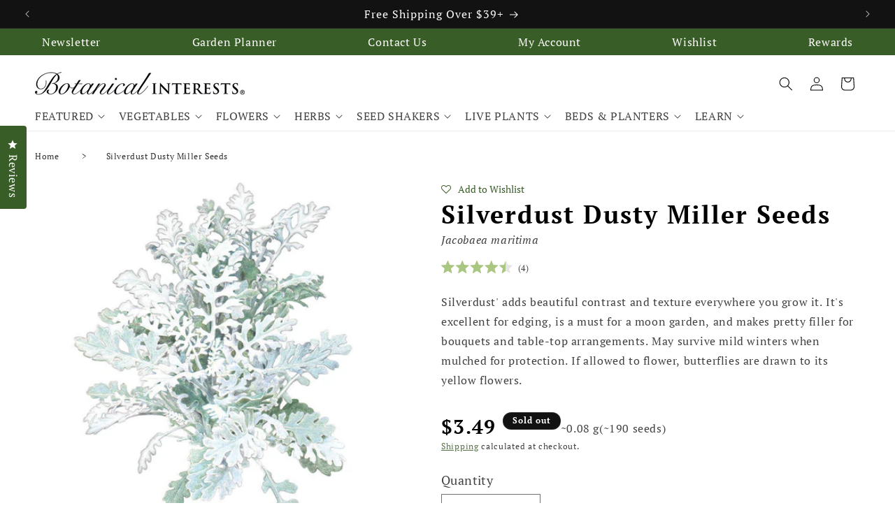

--- FILE ---
content_type: text/html; charset=utf-8
request_url: https://www.botanicalinterests.com/products/Silverdust-Dusty-Miller-Seeds
body_size: 72259
content:
<!doctype html>
<html class="no-js" lang="en">
  <head>
    <script src="https://code.jquery.com/jquery-3.6.4.min.js"></script>


 <script>
  $(window).scroll(function() {
    if (document.getElementById('limoniapps-discountninja-stickybar-wrapper')) {
      var targetOffset = $('.announcement-bar-section').offset().top;
      function toggleBodyClass() {
        var scrollPosition = $(window).scrollTop();
        if (scrollPosition > targetOffset) {
          $('body').addClass('scrolled');
        } else {
          $('body').removeClass('scrolled');
        }
      }
       
      toggleBodyClass();

      
        
            var elementHeight = $("#limoniapps-discountninja-stickybar-wrapper").height();
            document.documentElement.style.setProperty('--limo-height', elementHeight + 'px');
            toggleBodyClass();
        
       

      };
      });
  </script> 
    <meta charset="utf-8">
    <meta http-equiv="X-UA-Compatible" content="IE=edge">
    <meta name="viewport" content="width=device-width,initial-scale=1">
    <meta name="theme-color" content="">
    <meta name="google-site-verification" content="VmDK6AF2lZWyy8UVXAvc6aBTk7AhAPKwwRgk31_n6RQ" />
    <meta name="ahrefs-site-verification" content="f22dad0ca1f23dae0bfbd35e7e8bb99c4ae3dd4bad2131737d9e6a65f600ec6c">
    <link rel="canonical" href="https://www.botanicalinterests.com/products/silverdust-dusty-miller-seeds">



    

    <!-- Google tag (gtag.js) -->
<script async src="https://www.googletagmanager.com/gtag/js?id=AW-595051564"></script>
<script>
  window.dataLayer = window.dataLayer || [];
  function gtag(){dataLayer.push(arguments);}
  gtag('js', new Date());

  gtag('config', 'AW-595051564');
</script><link rel="icon" type="image/png" href="//www.botanicalinterests.com/cdn/shop/files/bi.png?crop=center&height=32&v=1731099500&width=32"><link rel="preconnect" href="https://fonts.shopifycdn.com" crossorigin><title>
      Silverdust Dusty Miller Seeds
 &ndash; Botanical Interests</title>

    
      <meta name="description" content="Silverdust&#39; adds beautiful contrast and texture everywhere you grow it. It&#39;s excellent for edging, is a must for a moon garden, and makes pretty filler for bouquets and table-top arrangements. May survive mild winters when mulched for protection. If allowed to flower, butterflies are drawn to its yellow flowers.">
    

    

<meta property="og:site_name" content="Botanical Interests">
<meta property="og:url" content="https://www.botanicalinterests.com/products/silverdust-dusty-miller-seeds">
<meta property="og:title" content="Silverdust Dusty Miller Seeds">
<meta property="og:type" content="product">
<meta property="og:description" content="Silverdust&#39; adds beautiful contrast and texture everywhere you grow it. It&#39;s excellent for edging, is a must for a moon garden, and makes pretty filler for bouquets and table-top arrangements. May survive mild winters when mulched for protection. If allowed to flower, butterflies are drawn to its yellow flowers."><meta property="og:image" content="http://www.botanicalinterests.com/cdn/shop/files/1301i_Dusty-Miller-Silverdust_20_1_a6c0ff52-8696-4099-81b7-dad4817d8390.jpg?v=1764611322">
  <meta property="og:image:secure_url" content="https://www.botanicalinterests.com/cdn/shop/files/1301i_Dusty-Miller-Silverdust_20_1_a6c0ff52-8696-4099-81b7-dad4817d8390.jpg?v=1764611322">
  <meta property="og:image:width" content="800">
  <meta property="og:image:height" content="800"><meta property="og:price:amount" content="3.49">
  <meta property="og:price:currency" content="USD"><meta name="twitter:card" content="summary_large_image">
<meta name="twitter:title" content="Silverdust Dusty Miller Seeds">
<meta name="twitter:description" content="Silverdust&#39; adds beautiful contrast and texture everywhere you grow it. It&#39;s excellent for edging, is a must for a moon garden, and makes pretty filler for bouquets and table-top arrangements. May survive mild winters when mulched for protection. If allowed to flower, butterflies are drawn to its yellow flowers.">




    <script src="//www.botanicalinterests.com/cdn/shop/t/39/assets/constants.js?v=58251544750838685771761256383" defer="defer"></script>
    <script src="//www.botanicalinterests.com/cdn/shop/t/39/assets/pubsub.js?v=158357773527763999511761256381" defer="defer"></script>
    <script src="//www.botanicalinterests.com/cdn/shop/t/39/assets/global.js?v=37284204640041572741761256382" defer="defer"></script><script src="//www.botanicalinterests.com/cdn/shop/t/39/assets/animations.js?v=88693664871331136111761256381" defer="defer"></script><script>window.performance && window.performance.mark && window.performance.mark('shopify.content_for_header.start');</script><meta name="google-site-verification" content="FtfRl4sdz0UcsbJl054qDVnCsyX2NCgMzhjKZxfJzmY">
<meta id="shopify-digital-wallet" name="shopify-digital-wallet" content="/65856930045/digital_wallets/dialog">
<meta name="shopify-checkout-api-token" content="b4b4120d7ffa26c1f00db8de5c6e3c62">
<link rel="alternate" type="application/json+oembed" href="https://www.botanicalinterests.com/products/silverdust-dusty-miller-seeds.oembed">
<script async="async" src="/checkouts/internal/preloads.js?locale=en-US"></script>
<link rel="preconnect" href="https://shop.app" crossorigin="anonymous">
<script async="async" src="https://shop.app/checkouts/internal/preloads.js?locale=en-US&shop_id=65856930045" crossorigin="anonymous"></script>
<script id="apple-pay-shop-capabilities" type="application/json">{"shopId":65856930045,"countryCode":"US","currencyCode":"USD","merchantCapabilities":["supports3DS"],"merchantId":"gid:\/\/shopify\/Shop\/65856930045","merchantName":"Botanical Interests","requiredBillingContactFields":["postalAddress","email"],"requiredShippingContactFields":["postalAddress","email"],"shippingType":"shipping","supportedNetworks":["visa","masterCard","amex","discover","elo","jcb"],"total":{"type":"pending","label":"Botanical Interests","amount":"1.00"},"shopifyPaymentsEnabled":true,"supportsSubscriptions":true}</script>
<script id="shopify-features" type="application/json">{"accessToken":"b4b4120d7ffa26c1f00db8de5c6e3c62","betas":["rich-media-storefront-analytics"],"domain":"www.botanicalinterests.com","predictiveSearch":true,"shopId":65856930045,"locale":"en"}</script>
<script>var Shopify = Shopify || {};
Shopify.shop = "epic-gardening-uk.myshopify.com";
Shopify.locale = "en";
Shopify.currency = {"active":"USD","rate":"1.0"};
Shopify.country = "US";
Shopify.theme = {"name":"bio\/master","id":155437367549,"schema_name":"Dawn","schema_version":"13.0.1","theme_store_id":null,"role":"main"};
Shopify.theme.handle = "null";
Shopify.theme.style = {"id":null,"handle":null};
Shopify.cdnHost = "www.botanicalinterests.com/cdn";
Shopify.routes = Shopify.routes || {};
Shopify.routes.root = "/";</script>
<script type="module">!function(o){(o.Shopify=o.Shopify||{}).modules=!0}(window);</script>
<script>!function(o){function n(){var o=[];function n(){o.push(Array.prototype.slice.apply(arguments))}return n.q=o,n}var t=o.Shopify=o.Shopify||{};t.loadFeatures=n(),t.autoloadFeatures=n()}(window);</script>
<script>
  window.ShopifyPay = window.ShopifyPay || {};
  window.ShopifyPay.apiHost = "shop.app\/pay";
  window.ShopifyPay.redirectState = null;
</script>
<script id="shop-js-analytics" type="application/json">{"pageType":"product"}</script>
<script defer="defer" async type="module" src="//www.botanicalinterests.com/cdn/shopifycloud/shop-js/modules/v2/client.init-shop-cart-sync_C5BV16lS.en.esm.js"></script>
<script defer="defer" async type="module" src="//www.botanicalinterests.com/cdn/shopifycloud/shop-js/modules/v2/chunk.common_CygWptCX.esm.js"></script>
<script type="module">
  await import("//www.botanicalinterests.com/cdn/shopifycloud/shop-js/modules/v2/client.init-shop-cart-sync_C5BV16lS.en.esm.js");
await import("//www.botanicalinterests.com/cdn/shopifycloud/shop-js/modules/v2/chunk.common_CygWptCX.esm.js");

  window.Shopify.SignInWithShop?.initShopCartSync?.({"fedCMEnabled":true,"windoidEnabled":true});

</script>
<script defer="defer" async type="module" src="//www.botanicalinterests.com/cdn/shopifycloud/shop-js/modules/v2/client.payment-terms_CZxnsJam.en.esm.js"></script>
<script defer="defer" async type="module" src="//www.botanicalinterests.com/cdn/shopifycloud/shop-js/modules/v2/chunk.common_CygWptCX.esm.js"></script>
<script defer="defer" async type="module" src="//www.botanicalinterests.com/cdn/shopifycloud/shop-js/modules/v2/chunk.modal_D71HUcav.esm.js"></script>
<script type="module">
  await import("//www.botanicalinterests.com/cdn/shopifycloud/shop-js/modules/v2/client.payment-terms_CZxnsJam.en.esm.js");
await import("//www.botanicalinterests.com/cdn/shopifycloud/shop-js/modules/v2/chunk.common_CygWptCX.esm.js");
await import("//www.botanicalinterests.com/cdn/shopifycloud/shop-js/modules/v2/chunk.modal_D71HUcav.esm.js");

  
</script>
<script>
  window.Shopify = window.Shopify || {};
  if (!window.Shopify.featureAssets) window.Shopify.featureAssets = {};
  window.Shopify.featureAssets['shop-js'] = {"shop-cart-sync":["modules/v2/client.shop-cart-sync_ZFArdW7E.en.esm.js","modules/v2/chunk.common_CygWptCX.esm.js"],"init-fed-cm":["modules/v2/client.init-fed-cm_CmiC4vf6.en.esm.js","modules/v2/chunk.common_CygWptCX.esm.js"],"shop-button":["modules/v2/client.shop-button_tlx5R9nI.en.esm.js","modules/v2/chunk.common_CygWptCX.esm.js"],"shop-cash-offers":["modules/v2/client.shop-cash-offers_DOA2yAJr.en.esm.js","modules/v2/chunk.common_CygWptCX.esm.js","modules/v2/chunk.modal_D71HUcav.esm.js"],"init-windoid":["modules/v2/client.init-windoid_sURxWdc1.en.esm.js","modules/v2/chunk.common_CygWptCX.esm.js"],"shop-toast-manager":["modules/v2/client.shop-toast-manager_ClPi3nE9.en.esm.js","modules/v2/chunk.common_CygWptCX.esm.js"],"init-shop-email-lookup-coordinator":["modules/v2/client.init-shop-email-lookup-coordinator_B8hsDcYM.en.esm.js","modules/v2/chunk.common_CygWptCX.esm.js"],"init-shop-cart-sync":["modules/v2/client.init-shop-cart-sync_C5BV16lS.en.esm.js","modules/v2/chunk.common_CygWptCX.esm.js"],"avatar":["modules/v2/client.avatar_BTnouDA3.en.esm.js"],"pay-button":["modules/v2/client.pay-button_FdsNuTd3.en.esm.js","modules/v2/chunk.common_CygWptCX.esm.js"],"init-customer-accounts":["modules/v2/client.init-customer-accounts_DxDtT_ad.en.esm.js","modules/v2/client.shop-login-button_C5VAVYt1.en.esm.js","modules/v2/chunk.common_CygWptCX.esm.js","modules/v2/chunk.modal_D71HUcav.esm.js"],"init-shop-for-new-customer-accounts":["modules/v2/client.init-shop-for-new-customer-accounts_ChsxoAhi.en.esm.js","modules/v2/client.shop-login-button_C5VAVYt1.en.esm.js","modules/v2/chunk.common_CygWptCX.esm.js","modules/v2/chunk.modal_D71HUcav.esm.js"],"shop-login-button":["modules/v2/client.shop-login-button_C5VAVYt1.en.esm.js","modules/v2/chunk.common_CygWptCX.esm.js","modules/v2/chunk.modal_D71HUcav.esm.js"],"init-customer-accounts-sign-up":["modules/v2/client.init-customer-accounts-sign-up_CPSyQ0Tj.en.esm.js","modules/v2/client.shop-login-button_C5VAVYt1.en.esm.js","modules/v2/chunk.common_CygWptCX.esm.js","modules/v2/chunk.modal_D71HUcav.esm.js"],"shop-follow-button":["modules/v2/client.shop-follow-button_Cva4Ekp9.en.esm.js","modules/v2/chunk.common_CygWptCX.esm.js","modules/v2/chunk.modal_D71HUcav.esm.js"],"checkout-modal":["modules/v2/client.checkout-modal_BPM8l0SH.en.esm.js","modules/v2/chunk.common_CygWptCX.esm.js","modules/v2/chunk.modal_D71HUcav.esm.js"],"lead-capture":["modules/v2/client.lead-capture_Bi8yE_yS.en.esm.js","modules/v2/chunk.common_CygWptCX.esm.js","modules/v2/chunk.modal_D71HUcav.esm.js"],"shop-login":["modules/v2/client.shop-login_D6lNrXab.en.esm.js","modules/v2/chunk.common_CygWptCX.esm.js","modules/v2/chunk.modal_D71HUcav.esm.js"],"payment-terms":["modules/v2/client.payment-terms_CZxnsJam.en.esm.js","modules/v2/chunk.common_CygWptCX.esm.js","modules/v2/chunk.modal_D71HUcav.esm.js"]};
</script>
<script>(function() {
  var isLoaded = false;
  function asyncLoad() {
    if (isLoaded) return;
    isLoaded = true;
    var urls = ["https:\/\/loox.io\/widget\/4ylGSQM0Rn\/loox.1681927059829.js?shop=epic-gardening-uk.myshopify.com","https:\/\/d23dclunsivw3h.cloudfront.net\/redirect-app.js?shop=epic-gardening-uk.myshopify.com","https:\/\/static.shareasale.com\/json\/shopify\/deduplication.js?shop=epic-gardening-uk.myshopify.com","https:\/\/static.shareasale.com\/json\/shopify\/shareasale-tracking.js?sasmid=28945\u0026ssmtid=88147\u0026shop=epic-gardening-uk.myshopify.com","https:\/\/assets.smartwishlist.webmarked.net\/static\/v6\/smartwishlist.js?shop=epic-gardening-uk.myshopify.com","https:\/\/cdn-scripts.signifyd.com\/shopify\/script-tag.js?shop=epic-gardening-uk.myshopify.com","https:\/\/superfiliate-cdn.com\/storefront.js?shop=epic-gardening-uk.myshopify.com","https:\/\/pps.triplewhale.systems\/main.js?shop=epic-gardening-uk.myshopify.com","https:\/\/omnisnippet1.com\/platforms\/shopify.js?source=scriptTag\u0026v=2025-05-16T14\u0026shop=epic-gardening-uk.myshopify.com","https:\/\/cdn.richpanel.com\/js\/richpanel_shopify_script.js?appClientId=epicgardening7351\u0026tenantId=epicgardening735\u0026shop=epic-gardening-uk.myshopify.com\u0026shop=epic-gardening-uk.myshopify.com"];
    for (var i = 0; i < urls.length; i++) {
      var s = document.createElement('script');
      s.type = 'text/javascript';
      s.async = true;
      s.src = urls[i];
      var x = document.getElementsByTagName('script')[0];
      x.parentNode.insertBefore(s, x);
    }
  };
  if(window.attachEvent) {
    window.attachEvent('onload', asyncLoad);
  } else {
    window.addEventListener('load', asyncLoad, false);
  }
})();</script>
<script id="__st">var __st={"a":65856930045,"offset":-25200,"reqid":"4c614d1a-0e4c-42eb-92b3-7371ba710cf0-1768622407","pageurl":"www.botanicalinterests.com\/products\/Silverdust-Dusty-Miller-Seeds","u":"461e43dcec80","p":"product","rtyp":"product","rid":8083604242685};</script>
<script>window.ShopifyPaypalV4VisibilityTracking = true;</script>
<script id="captcha-bootstrap">!function(){'use strict';const t='contact',e='account',n='new_comment',o=[[t,t],['blogs',n],['comments',n],[t,'customer']],c=[[e,'customer_login'],[e,'guest_login'],[e,'recover_customer_password'],[e,'create_customer']],r=t=>t.map((([t,e])=>`form[action*='/${t}']:not([data-nocaptcha='true']) input[name='form_type'][value='${e}']`)).join(','),a=t=>()=>t?[...document.querySelectorAll(t)].map((t=>t.form)):[];function s(){const t=[...o],e=r(t);return a(e)}const i='password',u='form_key',d=['recaptcha-v3-token','g-recaptcha-response','h-captcha-response',i],f=()=>{try{return window.sessionStorage}catch{return}},m='__shopify_v',_=t=>t.elements[u];function p(t,e,n=!1){try{const o=window.sessionStorage,c=JSON.parse(o.getItem(e)),{data:r}=function(t){const{data:e,action:n}=t;return t[m]||n?{data:e,action:n}:{data:t,action:n}}(c);for(const[e,n]of Object.entries(r))t.elements[e]&&(t.elements[e].value=n);n&&o.removeItem(e)}catch(o){console.error('form repopulation failed',{error:o})}}const l='form_type',E='cptcha';function T(t){t.dataset[E]=!0}const w=window,h=w.document,L='Shopify',v='ce_forms',y='captcha';let A=!1;((t,e)=>{const n=(g='f06e6c50-85a8-45c8-87d0-21a2b65856fe',I='https://cdn.shopify.com/shopifycloud/storefront-forms-hcaptcha/ce_storefront_forms_captcha_hcaptcha.v1.5.2.iife.js',D={infoText:'Protected by hCaptcha',privacyText:'Privacy',termsText:'Terms'},(t,e,n)=>{const o=w[L][v],c=o.bindForm;if(c)return c(t,g,e,D).then(n);var r;o.q.push([[t,g,e,D],n]),r=I,A||(h.body.append(Object.assign(h.createElement('script'),{id:'captcha-provider',async:!0,src:r})),A=!0)});var g,I,D;w[L]=w[L]||{},w[L][v]=w[L][v]||{},w[L][v].q=[],w[L][y]=w[L][y]||{},w[L][y].protect=function(t,e){n(t,void 0,e),T(t)},Object.freeze(w[L][y]),function(t,e,n,w,h,L){const[v,y,A,g]=function(t,e,n){const i=e?o:[],u=t?c:[],d=[...i,...u],f=r(d),m=r(i),_=r(d.filter((([t,e])=>n.includes(e))));return[a(f),a(m),a(_),s()]}(w,h,L),I=t=>{const e=t.target;return e instanceof HTMLFormElement?e:e&&e.form},D=t=>v().includes(t);t.addEventListener('submit',(t=>{const e=I(t);if(!e)return;const n=D(e)&&!e.dataset.hcaptchaBound&&!e.dataset.recaptchaBound,o=_(e),c=g().includes(e)&&(!o||!o.value);(n||c)&&t.preventDefault(),c&&!n&&(function(t){try{if(!f())return;!function(t){const e=f();if(!e)return;const n=_(t);if(!n)return;const o=n.value;o&&e.removeItem(o)}(t);const e=Array.from(Array(32),(()=>Math.random().toString(36)[2])).join('');!function(t,e){_(t)||t.append(Object.assign(document.createElement('input'),{type:'hidden',name:u})),t.elements[u].value=e}(t,e),function(t,e){const n=f();if(!n)return;const o=[...t.querySelectorAll(`input[type='${i}']`)].map((({name:t})=>t)),c=[...d,...o],r={};for(const[a,s]of new FormData(t).entries())c.includes(a)||(r[a]=s);n.setItem(e,JSON.stringify({[m]:1,action:t.action,data:r}))}(t,e)}catch(e){console.error('failed to persist form',e)}}(e),e.submit())}));const S=(t,e)=>{t&&!t.dataset[E]&&(n(t,e.some((e=>e===t))),T(t))};for(const o of['focusin','change'])t.addEventListener(o,(t=>{const e=I(t);D(e)&&S(e,y())}));const B=e.get('form_key'),M=e.get(l),P=B&&M;t.addEventListener('DOMContentLoaded',(()=>{const t=y();if(P)for(const e of t)e.elements[l].value===M&&p(e,B);[...new Set([...A(),...v().filter((t=>'true'===t.dataset.shopifyCaptcha))])].forEach((e=>S(e,t)))}))}(h,new URLSearchParams(w.location.search),n,t,e,['guest_login'])})(!0,!0)}();</script>
<script integrity="sha256-4kQ18oKyAcykRKYeNunJcIwy7WH5gtpwJnB7kiuLZ1E=" data-source-attribution="shopify.loadfeatures" defer="defer" src="//www.botanicalinterests.com/cdn/shopifycloud/storefront/assets/storefront/load_feature-a0a9edcb.js" crossorigin="anonymous"></script>
<script crossorigin="anonymous" defer="defer" src="//www.botanicalinterests.com/cdn/shopifycloud/storefront/assets/shopify_pay/storefront-65b4c6d7.js?v=20250812"></script>
<script data-source-attribution="shopify.dynamic_checkout.dynamic.init">var Shopify=Shopify||{};Shopify.PaymentButton=Shopify.PaymentButton||{isStorefrontPortableWallets:!0,init:function(){window.Shopify.PaymentButton.init=function(){};var t=document.createElement("script");t.src="https://www.botanicalinterests.com/cdn/shopifycloud/portable-wallets/latest/portable-wallets.en.js",t.type="module",document.head.appendChild(t)}};
</script>
<script data-source-attribution="shopify.dynamic_checkout.buyer_consent">
  function portableWalletsHideBuyerConsent(e){var t=document.getElementById("shopify-buyer-consent"),n=document.getElementById("shopify-subscription-policy-button");t&&n&&(t.classList.add("hidden"),t.setAttribute("aria-hidden","true"),n.removeEventListener("click",e))}function portableWalletsShowBuyerConsent(e){var t=document.getElementById("shopify-buyer-consent"),n=document.getElementById("shopify-subscription-policy-button");t&&n&&(t.classList.remove("hidden"),t.removeAttribute("aria-hidden"),n.addEventListener("click",e))}window.Shopify?.PaymentButton&&(window.Shopify.PaymentButton.hideBuyerConsent=portableWalletsHideBuyerConsent,window.Shopify.PaymentButton.showBuyerConsent=portableWalletsShowBuyerConsent);
</script>
<script data-source-attribution="shopify.dynamic_checkout.cart.bootstrap">document.addEventListener("DOMContentLoaded",(function(){function t(){return document.querySelector("shopify-accelerated-checkout-cart, shopify-accelerated-checkout")}if(t())Shopify.PaymentButton.init();else{new MutationObserver((function(e,n){t()&&(Shopify.PaymentButton.init(),n.disconnect())})).observe(document.body,{childList:!0,subtree:!0})}}));
</script>
<link id="shopify-accelerated-checkout-styles" rel="stylesheet" media="screen" href="https://www.botanicalinterests.com/cdn/shopifycloud/portable-wallets/latest/accelerated-checkout-backwards-compat.css" crossorigin="anonymous">
<style id="shopify-accelerated-checkout-cart">
        #shopify-buyer-consent {
  margin-top: 1em;
  display: inline-block;
  width: 100%;
}

#shopify-buyer-consent.hidden {
  display: none;
}

#shopify-subscription-policy-button {
  background: none;
  border: none;
  padding: 0;
  text-decoration: underline;
  font-size: inherit;
  cursor: pointer;
}

#shopify-subscription-policy-button::before {
  box-shadow: none;
}

      </style>
<script id="sections-script" data-sections="header" defer="defer" src="//www.botanicalinterests.com/cdn/shop/t/39/compiled_assets/scripts.js?v=12876"></script>
<script>window.performance && window.performance.mark && window.performance.mark('shopify.content_for_header.end');</script>


    <style data-shopify>
      @font-face {
  font-family: "PT Serif";
  font-weight: 400;
  font-style: normal;
  font-display: swap;
  src: url("//www.botanicalinterests.com/cdn/fonts/pt_serif/ptserif_n4.5dc26655329dc6264a046fc444eea109ea514d3d.woff2") format("woff2"),
       url("//www.botanicalinterests.com/cdn/fonts/pt_serif/ptserif_n4.1549d2c00b7c71aa534c98bf662cdf9b8ae01b92.woff") format("woff");
}

      @font-face {
  font-family: "PT Serif";
  font-weight: 700;
  font-style: normal;
  font-display: swap;
  src: url("//www.botanicalinterests.com/cdn/fonts/pt_serif/ptserif_n7.05b01f581be1e3c8aaf548f8c90656344869b497.woff2") format("woff2"),
       url("//www.botanicalinterests.com/cdn/fonts/pt_serif/ptserif_n7.f17e4873a71012cbec67e4ce660216ff0a1a81c8.woff") format("woff");
}

      @font-face {
  font-family: "PT Serif";
  font-weight: 400;
  font-style: italic;
  font-display: swap;
  src: url("//www.botanicalinterests.com/cdn/fonts/pt_serif/ptserif_i4.1afa02f8df7ccae6643176d4e6d154b743bbe421.woff2") format("woff2"),
       url("//www.botanicalinterests.com/cdn/fonts/pt_serif/ptserif_i4.7f2e0dc06d42deb66485d571450c1756b37093e3.woff") format("woff");
}

      @font-face {
  font-family: "PT Serif";
  font-weight: 700;
  font-style: italic;
  font-display: swap;
  src: url("//www.botanicalinterests.com/cdn/fonts/pt_serif/ptserif_i7.4ff1f7baaf6f5304a2181c5d610af6ed12b35185.woff2") format("woff2"),
       url("//www.botanicalinterests.com/cdn/fonts/pt_serif/ptserif_i7.2848bc6aae0dac68eb07fe4fc086069a0c77264c.woff") format("woff");
}

      @font-face {
  font-family: "PT Serif";
  font-weight: 400;
  font-style: normal;
  font-display: swap;
  src: url("//www.botanicalinterests.com/cdn/fonts/pt_serif/ptserif_n4.5dc26655329dc6264a046fc444eea109ea514d3d.woff2") format("woff2"),
       url("//www.botanicalinterests.com/cdn/fonts/pt_serif/ptserif_n4.1549d2c00b7c71aa534c98bf662cdf9b8ae01b92.woff") format("woff");
}


      
        :root,
        .color-scheme-1 {
          --color-background: 255,255,255;
        
          --gradient-background: #ffffff;
        

        

        --color-foreground: 0,0,0;
        --color-background-contrast: 191,191,191;
        --color-shadow: 18,18,18;
        --color-button: 57,93,39;
        --color-button-text: 255,255,255;
        --color-secondary-button: 255,255,255;
        --color-secondary-button-text: 57,93,39;
        --color-link: 57,93,39;
        --color-badge-foreground: 0,0,0;
        --color-badge-background: 255,255,255;
        --color-badge-border: 0,0,0;
        --payment-terms-background-color: rgb(255 255 255);
      }
      
        
        .color-scheme-2 {
          --color-background: 243,243,243;
        
          --gradient-background: #f3f3f3;
        

        

        --color-foreground: 0,0,0;
        --color-background-contrast: 179,179,179;
        --color-shadow: 18,18,18;
        --color-button: 57,93,39;
        --color-button-text: 255,255,255;
        --color-secondary-button: 243,243,243;
        --color-secondary-button-text: 57,93,39;
        --color-link: 57,93,39;
        --color-badge-foreground: 0,0,0;
        --color-badge-background: 243,243,243;
        --color-badge-border: 0,0,0;
        --payment-terms-background-color: rgb(243 243 243);
      }
      
        
        .color-scheme-3 {
          --color-background: 57,93,39;
        
          --gradient-background: #395d27;
        

        

        --color-foreground: 255,255,255;
        --color-background-contrast: 2,3,1;
        --color-shadow: 18,18,18;
        --color-button: 255,255,255;
        --color-button-text: 0,0,0;
        --color-secondary-button: 57,93,39;
        --color-secondary-button-text: 255,255,255;
        --color-link: 255,255,255;
        --color-badge-foreground: 255,255,255;
        --color-badge-background: 57,93,39;
        --color-badge-border: 255,255,255;
        --payment-terms-background-color: rgb(57 93 39);
      }
      
        
        .color-scheme-4 {
          --color-background: 18,18,18;
        
          --gradient-background: #121212;
        

        

        --color-foreground: 255,255,255;
        --color-background-contrast: 146,146,146;
        --color-shadow: 18,18,18;
        --color-button: 255,255,255;
        --color-button-text: 18,18,18;
        --color-secondary-button: 18,18,18;
        --color-secondary-button-text: 255,255,255;
        --color-link: 255,255,255;
        --color-badge-foreground: 255,255,255;
        --color-badge-background: 18,18,18;
        --color-badge-border: 255,255,255;
        --payment-terms-background-color: rgb(18 18 18);
      }
      
        
        .color-scheme-5 {
          --color-background: 170,199,129;
        
          --gradient-background: #aac781;
        

        

        --color-foreground: 0,0,0;
        --color-background-contrast: 107,139,62;
        --color-shadow: 18,18,18;
        --color-button: 255,255,255;
        --color-button-text: 170,199,129;
        --color-secondary-button: 170,199,129;
        --color-secondary-button-text: 255,255,255;
        --color-link: 255,255,255;
        --color-badge-foreground: 0,0,0;
        --color-badge-background: 170,199,129;
        --color-badge-border: 0,0,0;
        --payment-terms-background-color: rgb(170 199 129);
      }
      
        
        .color-scheme-906d3e58-6229-463f-882d-a54bc58ce21a {
          --color-background: 255,255,255;
        
          --gradient-background: #ffffff;
        

        

        --color-foreground: 0,0,0;
        --color-background-contrast: 191,191,191;
        --color-shadow: 18,18,18;
        --color-button: 57,93,39;
        --color-button-text: 255,255,255;
        --color-secondary-button: 255,255,255;
        --color-secondary-button-text: 255,255,255;
        --color-link: 255,255,255;
        --color-badge-foreground: 0,0,0;
        --color-badge-background: 255,255,255;
        --color-badge-border: 0,0,0;
        --payment-terms-background-color: rgb(255 255 255);
      }
      

      body, .color-scheme-1, .color-scheme-2, .color-scheme-3, .color-scheme-4, .color-scheme-5, .color-scheme-906d3e58-6229-463f-882d-a54bc58ce21a {
        color: rgba(var(--color-foreground), 0.75);
        background-color: rgb(var(--color-background));
      }

      :root {
        --font-body-family: "PT Serif", serif;
        --font-body-style: normal;
        --font-body-weight: 400;
        --font-body-weight-bold: 700;

        --font-heading-family: "PT Serif", serif;
        --font-heading-style: normal;
        --font-heading-weight: 400;

        --font-body-scale: 1.0;
        --font-heading-scale: 1.25;

        --media-padding: px;
        --media-border-opacity: 0.05;
        --media-border-width: 0px;
        --media-radius: 0px;
        --media-shadow-opacity: 0.0;
        --media-shadow-horizontal-offset: 0px;
        --media-shadow-vertical-offset: 4px;
        --media-shadow-blur-radius: 5px;
        --media-shadow-visible: 0;

        --page-width: 130rem;
        --page-width-margin: 0rem;

        --product-card-image-padding: 0.0rem;
        --product-card-corner-radius: 0.0rem;
        --product-card-text-alignment: left;
        --product-card-border-width: 0.0rem;
        --product-card-border-opacity: 0.1;
        --product-card-shadow-opacity: 0.0;
        --product-card-shadow-visible: 0;
        --product-card-shadow-horizontal-offset: 0.0rem;
        --product-card-shadow-vertical-offset: 0.4rem;
        --product-card-shadow-blur-radius: 0.5rem;

        --collection-card-image-padding: 0.0rem;
        --collection-card-corner-radius: 0.0rem;
        --collection-card-text-alignment: center;
        --collection-card-border-width: 0.0rem;
        --collection-card-border-opacity: 0.1;
        --collection-card-shadow-opacity: 0.0;
        --collection-card-shadow-visible: 0;
        --collection-card-shadow-horizontal-offset: 0.0rem;
        --collection-card-shadow-vertical-offset: 0.4rem;
        --collection-card-shadow-blur-radius: 0.5rem;

        --blog-card-image-padding: 0.0rem;
        --blog-card-corner-radius: 0.0rem;
        --blog-card-text-alignment: center;
        --blog-card-border-width: 0.0rem;
        --blog-card-border-opacity: 0.1;
        --blog-card-shadow-opacity: 0.0;
        --blog-card-shadow-visible: 0;
        --blog-card-shadow-horizontal-offset: 0.0rem;
        --blog-card-shadow-vertical-offset: 0.4rem;
        --blog-card-shadow-blur-radius: 0.5rem;

        --badge-corner-radius: 4.0rem;

        --popup-border-width: 1px;
        --popup-border-opacity: 0.1;
        --popup-corner-radius: 0px;
        --popup-shadow-opacity: 0.0;
        --popup-shadow-horizontal-offset: 0px;
        --popup-shadow-vertical-offset: 4px;
        --popup-shadow-blur-radius: 5px;

        --drawer-border-width: 1px;
        --drawer-border-opacity: 0.1;
        --drawer-shadow-opacity: 0.0;
        --drawer-shadow-horizontal-offset: 0px;
        --drawer-shadow-vertical-offset: 4px;
        --drawer-shadow-blur-radius: 5px;

        --spacing-sections-desktop: 0px;
        --spacing-sections-mobile: 0px;

        --grid-desktop-vertical-spacing: 16px;
        --grid-desktop-horizontal-spacing: 16px;
        --grid-mobile-vertical-spacing: 8px;
        --grid-mobile-horizontal-spacing: 8px;

        --text-boxes-border-opacity: 0.1;
        --text-boxes-border-width: 0px;
        --text-boxes-radius: 0px;
        --text-boxes-shadow-opacity: 0.0;
        --text-boxes-shadow-visible: 0;
        --text-boxes-shadow-horizontal-offset: 0px;
        --text-boxes-shadow-vertical-offset: 4px;
        --text-boxes-shadow-blur-radius: 5px;

        --buttons-radius: 0px;
        --buttons-radius-outset: 0px;
        --buttons-border-width: 1px;
        --buttons-border-opacity: 1.0;
        --buttons-shadow-opacity: 0.0;
        --buttons-shadow-visible: 0;
        --buttons-shadow-horizontal-offset: 0px;
        --buttons-shadow-vertical-offset: 4px;
        --buttons-shadow-blur-radius: 5px;
        --buttons-border-offset: 0px;

        --inputs-radius: 0px;
        --inputs-border-width: 1px;
        --inputs-border-opacity: 0.55;
        --inputs-shadow-opacity: 0.0;
        --inputs-shadow-horizontal-offset: 0px;
        --inputs-margin-offset: 0px;
        --inputs-shadow-vertical-offset: 4px;
        --inputs-shadow-blur-radius: 5px;
        --inputs-radius-outset: 0px;

        --variant-pills-radius: 40px;
        --variant-pills-border-width: 1px;
        --variant-pills-border-opacity: 0.55;
        --variant-pills-shadow-opacity: 0.0;
        --variant-pills-shadow-horizontal-offset: 0px;
        --variant-pills-shadow-vertical-offset: 4px;
        --variant-pills-shadow-blur-radius: 5px;
      }

      *,
      *::before,
      *::after {
        box-sizing: inherit;
      }

      html {
        box-sizing: border-box;
        font-size: calc(var(--font-body-scale) * 62.5%);
        height: 100%;
      }

      body {
        display: grid;
        grid-template-rows: auto auto 1fr auto;
        grid-template-columns: 100%;
        min-height: 100%;
        margin: 0;
        font-size: 1.5rem;
        letter-spacing: 0.06rem;
        line-height: calc(1 + 0.8 / var(--font-body-scale));
        font-family: var(--font-body-family);
        font-style: var(--font-body-style);
        font-weight: var(--font-body-weight);
      }

      @media screen and (min-width: 750px) {
        body {
          font-size: 1.6rem;
        }
      }
    </style>

    <link href="//www.botanicalinterests.com/cdn/shop/t/39/assets/base.css?v=144989808484314520161765373731" rel="stylesheet" type="text/css" media="all" />
    <link href="//www.botanicalinterests.com/cdn/shop/t/39/assets/custom.css?v=132407419782557667811768434320" rel="stylesheet" type="text/css" media="all" />
    <link href="//www.botanicalinterests.com/cdn/shop/t/39/assets/bf-countdown-timer.css?v=94763977315295187901764084401" rel="stylesheet" type="text/css" media="all" />
<link rel="preload" as="font" href="//www.botanicalinterests.com/cdn/fonts/pt_serif/ptserif_n4.5dc26655329dc6264a046fc444eea109ea514d3d.woff2" type="font/woff2" crossorigin><link rel="preload" as="font" href="//www.botanicalinterests.com/cdn/fonts/pt_serif/ptserif_n4.5dc26655329dc6264a046fc444eea109ea514d3d.woff2" type="font/woff2" crossorigin><link
        rel="stylesheet"
        href="//www.botanicalinterests.com/cdn/shop/t/39/assets/component-predictive-search.css?v=118923337488134913561761256381"
        media="print"
        onload="this.media='all'"
      ><script>
      document.documentElement.className = document.documentElement.className.replace('no-js', 'js');
      if (Shopify.designMode) {
        document.documentElement.classList.add('shopify-design-mode');
      }
    </script>
  

		<!-- Snippet for Handy -->
		<script id="handy-config">
  window.Handy = {
    parameters: {
      appScriptUrl: "https://ndy.app/script/handy.js",
      devScriptUrl: "https://ndy.app/script/storefront-dev-tool.js",
      apiUrl: "/a/handyx-mini-apps",
      page: "product",
      userTags: null,
      moneyFormat: "${{amount}}"
    }
  }
</script>

<script id="handy-config-loader">
  ;(() => {
    try {
      function loadPersonalConfig() {
        let personalConfig = localStorage.getItem('Handy.parameters')
        if (typeof personalConfig === 'string') {
          return JSON.parse(personalConfig)
        }
      }

      function savePersonalConfig(config) {
        localStorage.setItem('Handy.parameters', JSON.stringify(config, null, 2))
      }

      function isDevParamSpecified() {
        return new URLSearchParams(window.location.search).get('handy-dev') !== null
      }

      let personalConfig = loadPersonalConfig()

      if (isDevParamSpecified()) {
        personalConfig = personalConfig || {}
        personalConfig.dev = true
      }

      if (personalConfig) {
        Object.assign(Handy.parameters, personalConfig)
        savePersonalConfig(personalConfig)
      }
    } catch (err) {}
  })()
</script>

<script id="handy-injector">
  ;(() => {
    let lastScript = document.getElementById('handy-injector')

    function injectScript(url, type) {
      const script = document.createElement('script')
      script.src = url
      script.type = type || ''
      script.async = false
      script.defer = true
      lastScript = lastScript.parentNode.insertBefore(script, lastScript.nextSibling)
    }

    if (Handy.parameters.dev && Handy.parameters.devScriptUrl) {
      injectScript(Handy.parameters.devScriptUrl, Handy.parameters.devScriptType)
    }

    if (Handy.parameters.appScriptUrl) {
      injectScript(Handy.parameters.appScriptUrl, Handy.parameters.appScriptType)
    }
  })()
</script>


     
      <script>
  window.PurpleDotConfig = {
    shopifyCart: {"note":null,"attributes":{},"original_total_price":0,"total_price":0,"total_discount":0,"total_weight":0.0,"item_count":0,"items":[],"requires_shipping":false,"currency":"USD","items_subtotal_price":0,"cart_level_discount_applications":[],"checkout_charge_amount":0},
    shopifyCartString: "{\"note\":null,\"attributes\":{},\"original_total_price\":0,\"total_price\":0,\"total_discount\":0,\"total_weight\":0.0,\"item_count\":0,\"items\":[],\"requires_shipping\":false,\"currency\":\"USD\",\"items_subtotal_price\":0,\"cart_level_discount_applications\":[],\"checkout_charge_amount\":0}",
    shopifyCartSignature: "0cc9da8ebd9281066d1a1ed3e619675ec7b7ff5e652e0acb49c48522157408a5",
    prefillEmail: '',
    prefillShippingAddress: null,
    plp: {
      quickAdd: {
        buttonSelector: '.addsingleproduct'
      },
      hide: ['.product-card-wrapper > #pd-waitlist-info'],
      collectionItemSelector: '.product'
    }
  };
</script>
<script src="https://www.purpledotprice.com/api/v1/init.js?apiKey=44456163-079c-4df3-b8dd-aaa39ba7c7fe"></script>
    

<!-- BEGIN app block: shopify://apps/superfiliate/blocks/index/f1b76257-4e14-4893-ac41-24d1f75d4c83 --><!-- Start of Superfiliate Extension -->
<script async src="https://superfiliate-cdn.com/storefront.js?shop=epic-gardening-uk.myshopify.com"></script>
<!-- End of Superfiliate Extension -->


<!-- END app block --><!-- BEGIN app block: shopify://apps/klaviyo-email-marketing-sms/blocks/klaviyo-onsite-embed/2632fe16-c075-4321-a88b-50b567f42507 -->












  <script async src="https://static.klaviyo.com/onsite/js/XF68RY/klaviyo.js?company_id=XF68RY"></script>
  <script>!function(){if(!window.klaviyo){window._klOnsite=window._klOnsite||[];try{window.klaviyo=new Proxy({},{get:function(n,i){return"push"===i?function(){var n;(n=window._klOnsite).push.apply(n,arguments)}:function(){for(var n=arguments.length,o=new Array(n),w=0;w<n;w++)o[w]=arguments[w];var t="function"==typeof o[o.length-1]?o.pop():void 0,e=new Promise((function(n){window._klOnsite.push([i].concat(o,[function(i){t&&t(i),n(i)}]))}));return e}}})}catch(n){window.klaviyo=window.klaviyo||[],window.klaviyo.push=function(){var n;(n=window._klOnsite).push.apply(n,arguments)}}}}();</script>

  
    <script id="viewed_product">
      if (item == null) {
        var _learnq = _learnq || [];

        var MetafieldReviews = null
        var MetafieldYotpoRating = null
        var MetafieldYotpoCount = null
        var MetafieldLooxRating = null
        var MetafieldLooxCount = null
        var okendoProduct = null
        var okendoProductReviewCount = null
        var okendoProductReviewAverageValue = null
        try {
          // The following fields are used for Customer Hub recently viewed in order to add reviews.
          // This information is not part of __kla_viewed. Instead, it is part of __kla_viewed_reviewed_items
          MetafieldReviews = {"rating":{"scale_min":"1.0","scale_max":"5.0","value":"4.5"},"rating_count":4};
          MetafieldYotpoRating = null
          MetafieldYotpoCount = null
          MetafieldLooxRating = "4.7"
          MetafieldLooxCount = 3

          okendoProduct = {"reviewCount":4,"reviewAverageValue":"4.5"}
          // If the okendo metafield is not legacy, it will error, which then requires the new json formatted data
          if (okendoProduct && 'error' in okendoProduct) {
            okendoProduct = null
          }
          okendoProductReviewCount = okendoProduct ? okendoProduct.reviewCount : null
          okendoProductReviewAverageValue = okendoProduct ? okendoProduct.reviewAverageValue : null
        } catch (error) {
          console.error('Error in Klaviyo onsite reviews tracking:', error);
        }

        var item = {
          Name: "Silverdust Dusty Miller Seeds",
          ProductID: 8083604242685,
          Categories: ["Flower Seeds","Online Exclusive Flower Seeds","Online Exclusives","Perennials For Alabama Gardens","Perennials For Alaska Gardens","Perennials For Arizona Gardens","Perennials For Arkansas Gardens","Perennials For California Gardens","Perennials For Colorado Gardens","Perennials For Connecticut Gardens","Perennials For Deleware Gardens","Perennials For Florida Gardens","Perennials For Georgia Gardens","Perennials For Hawaii Gardens","Perennials For Idaho Gardens","Perennials For Illinois Gardens","Perennials For Indiana Gardens","Perennials For Kansas Gardens","Perennials For Kentucky Gardens","Perennials For Louisiana Gardens","Perennials For Maine Gardens","Perennials For Maryland Gardens","Perennials For Massachusetts Gardens","Perennials For Mississippi Gardens","Perennials For Missouri Gardens","Perennials For Nevada Gardens","Perennials For New Jersey Gardens","Perennials For New Mexico Gardens","Perennials For New York Gardens","Perennials For North Carolina Gardens","Perennials For Ohio Gardens","Perennials For Oklahoma Gardens","Perennials For Oregon Gardens","Perennials For Pennsylvania Gardens","Perennials For Rhode Island Gardens","Perennials For South Carolina Gardens","Perennials For Tennessee Gardens","Perennials For Texas Gardens","Perennials For Utah Gardens","Perennials For Virginia Gardens","Perennials For Washington Gardens","Perennials For West Virginia Gardens","Seeds","The Halloween Garden Collection"],
          ImageURL: "https://www.botanicalinterests.com/cdn/shop/files/1301i_Dusty-Miller-Silverdust_20_1_a6c0ff52-8696-4099-81b7-dad4817d8390_grande.jpg?v=1764611322",
          URL: "https://www.botanicalinterests.com/products/silverdust-dusty-miller-seeds",
          Brand: "Botanical Interests",
          Price: "$3.49",
          Value: "3.49",
          CompareAtPrice: "$0.00"
        };
        _learnq.push(['track', 'Viewed Product', item]);
        _learnq.push(['trackViewedItem', {
          Title: item.Name,
          ItemId: item.ProductID,
          Categories: item.Categories,
          ImageUrl: item.ImageURL,
          Url: item.URL,
          Metadata: {
            Brand: item.Brand,
            Price: item.Price,
            Value: item.Value,
            CompareAtPrice: item.CompareAtPrice
          },
          metafields:{
            reviews: MetafieldReviews,
            yotpo:{
              rating: MetafieldYotpoRating,
              count: MetafieldYotpoCount,
            },
            loox:{
              rating: MetafieldLooxRating,
              count: MetafieldLooxCount,
            },
            okendo: {
              rating: okendoProductReviewAverageValue,
              count: okendoProductReviewCount,
            }
          }
        }]);
      }
    </script>
  




  <script>
    window.klaviyoReviewsProductDesignMode = false
  </script>







<!-- END app block --><!-- BEGIN app block: shopify://apps/sc-easy-redirects/blocks/app/be3f8dbd-5d43-46b4-ba43-2d65046054c2 -->
    <!-- common for all pages -->
    
    
        <script src="https://cdn.shopify.com/extensions/264f3360-3201-4ab7-9087-2c63466c86a3/sc-easy-redirects-5/assets/esc-redirect-app-live-feature.js" async></script>
    




<!-- END app block --><!-- BEGIN app block: shopify://apps/okendo/blocks/theme-settings/bb689e69-ea70-4661-8fb7-ad24a2e23c29 --><!-- BEGIN app snippet: header-metafields -->




    <script id="okeReferralSettings" type="application/json">{"subscriberId":"ffc8c8d3-90e4-4da2-a34d-168eb4ca8e2c","matchCustomerLocale":false,"localeAndVariant":{"code":"en"},"referralSettings":{"referralsDisabled":false,"rewardSet":{"sender":{"type":"loyalty","integration":"okendo","basePointsAmount":4000},"recipient":{"type":"coupon","description":"10% off your next order","value":10,"valueType":"percentage"}},"terms":{"enabled":false},"textContentSet":{"recipient":{"titleText":"Enter your email to receive your coupon"},"sender":{"titleText":"Refer a friend to get a coupon"}},"showMarketingOptIn":false,"socialShare":{"options":{"sms":true,"twitter":true,"whatsApp":true,"facebookMessenger":true,"facebook":true},"defaultText":"I love Botanical Interests! Use this link to get a discount!","displayType":"monochrome","style":{"fillColor":"#000000","backgroundColor":"#F4F4F6"}},"style":{"button":{"hoverBackgroundColor":"#395D27","backgroundColor":"#395D27","hoverTextColor":"#FFFFFF","textColor":"#FFFFFF"},"text":{"primaryColor":"#000000","secondaryColor":"#000000"},"hideOkendoBranding":true,"bubble":{"textColor":"#000000","backgroundColor":"#F7F7F8"},"removeBorderRadius":true,"textField":{"border":{"color":"#E5E5EB","focusColor":"#676986","focusShadowColor":"#b3b4c3"}}}}}</script><script type="text/javascript" defer="" src="https://d3hw6dc1ow8pp2.cloudfront.net/referrals/js/referrals-api.js"></script>







    <style data-oke-reviews-version="0.83.14" type="text/css" data-href="https://d3hw6dc1ow8pp2.cloudfront.net/reviews-widget-plus/css/okendo-reviews-styles.18e725f4.css"></style><style data-oke-reviews-version="0.83.14" type="text/css" data-href="https://d3hw6dc1ow8pp2.cloudfront.net/reviews-widget-plus/css/modules/okendo-star-rating.4cb378a8.css"></style><style data-oke-reviews-version="0.83.14" type="text/css" data-href="https://d3hw6dc1ow8pp2.cloudfront.net/reviews-widget-plus/css/modules/okendo-reviews-keywords.0942444f.css"></style><style data-oke-reviews-version="0.83.14" type="text/css" data-href="https://d3hw6dc1ow8pp2.cloudfront.net/reviews-widget-plus/css/modules/okendo-reviews-summary.a0c9d7d6.css"></style><style type="text/css">.okeReviews[data-oke-container],div.okeReviews{font-size:14px;font-size:var(--oke-text-regular);font-weight:400;font-family:var(--oke-text-fontFamily);line-height:1.6}.okeReviews[data-oke-container] *,.okeReviews[data-oke-container] :after,.okeReviews[data-oke-container] :before,div.okeReviews *,div.okeReviews :after,div.okeReviews :before{box-sizing:border-box}.okeReviews[data-oke-container] h1,.okeReviews[data-oke-container] h2,.okeReviews[data-oke-container] h3,.okeReviews[data-oke-container] h4,.okeReviews[data-oke-container] h5,.okeReviews[data-oke-container] h6,div.okeReviews h1,div.okeReviews h2,div.okeReviews h3,div.okeReviews h4,div.okeReviews h5,div.okeReviews h6{font-size:1em;font-weight:400;line-height:1.4;margin:0}.okeReviews[data-oke-container] ul,div.okeReviews ul{padding:0;margin:0}.okeReviews[data-oke-container] li,div.okeReviews li{list-style-type:none;padding:0}.okeReviews[data-oke-container] p,div.okeReviews p{line-height:1.8;margin:0 0 4px}.okeReviews[data-oke-container] p:last-child,div.okeReviews p:last-child{margin-bottom:0}.okeReviews[data-oke-container] a,div.okeReviews a{text-decoration:none;color:inherit}.okeReviews[data-oke-container] button,div.okeReviews button{border-radius:0;border:0;box-shadow:none;margin:0;width:auto;min-width:auto;padding:0;background-color:transparent;min-height:auto}.okeReviews[data-oke-container] button,.okeReviews[data-oke-container] input,.okeReviews[data-oke-container] select,.okeReviews[data-oke-container] textarea,div.okeReviews button,div.okeReviews input,div.okeReviews select,div.okeReviews textarea{font-family:inherit;font-size:1em}.okeReviews[data-oke-container] label,.okeReviews[data-oke-container] select,div.okeReviews label,div.okeReviews select{display:inline}.okeReviews[data-oke-container] select,div.okeReviews select{width:auto}.okeReviews[data-oke-container] article,.okeReviews[data-oke-container] aside,div.okeReviews article,div.okeReviews aside{margin:0}.okeReviews[data-oke-container] table,div.okeReviews table{background:transparent;border:0;border-collapse:collapse;border-spacing:0;font-family:inherit;font-size:1em;table-layout:auto}.okeReviews[data-oke-container] table td,.okeReviews[data-oke-container] table th,.okeReviews[data-oke-container] table tr,div.okeReviews table td,div.okeReviews table th,div.okeReviews table tr{border:0;font-family:inherit;font-size:1em}.okeReviews[data-oke-container] table td,.okeReviews[data-oke-container] table th,div.okeReviews table td,div.okeReviews table th{background:transparent;font-weight:400;letter-spacing:normal;padding:0;text-align:left;text-transform:none;vertical-align:middle}.okeReviews[data-oke-container] table tr:hover td,.okeReviews[data-oke-container] table tr:hover th,div.okeReviews table tr:hover td,div.okeReviews table tr:hover th{background:transparent}.okeReviews[data-oke-container] fieldset,div.okeReviews fieldset{border:0;padding:0;margin:0;min-width:0}.okeReviews[data-oke-container] img,.okeReviews[data-oke-container] svg,div.okeReviews img,div.okeReviews svg{max-width:none}.okeReviews[data-oke-container] div:empty,div.okeReviews div:empty{display:block}.okeReviews[data-oke-container] .oke-icon:before,div.okeReviews .oke-icon:before{font-family:oke-widget-icons!important;font-style:normal;font-weight:400;font-variant:normal;text-transform:none;line-height:1;-webkit-font-smoothing:antialiased;-moz-osx-font-smoothing:grayscale;color:inherit}.okeReviews[data-oke-container] .oke-icon--select-arrow:before,div.okeReviews .oke-icon--select-arrow:before{content:""}.okeReviews[data-oke-container] .oke-icon--loading:before,div.okeReviews .oke-icon--loading:before{content:""}.okeReviews[data-oke-container] .oke-icon--pencil:before,div.okeReviews .oke-icon--pencil:before{content:""}.okeReviews[data-oke-container] .oke-icon--filter:before,div.okeReviews .oke-icon--filter:before{content:""}.okeReviews[data-oke-container] .oke-icon--play:before,div.okeReviews .oke-icon--play:before{content:""}.okeReviews[data-oke-container] .oke-icon--tick-circle:before,div.okeReviews .oke-icon--tick-circle:before{content:""}.okeReviews[data-oke-container] .oke-icon--chevron-left:before,div.okeReviews .oke-icon--chevron-left:before{content:""}.okeReviews[data-oke-container] .oke-icon--chevron-right:before,div.okeReviews .oke-icon--chevron-right:before{content:""}.okeReviews[data-oke-container] .oke-icon--thumbs-down:before,div.okeReviews .oke-icon--thumbs-down:before{content:""}.okeReviews[data-oke-container] .oke-icon--thumbs-up:before,div.okeReviews .oke-icon--thumbs-up:before{content:""}.okeReviews[data-oke-container] .oke-icon--close:before,div.okeReviews .oke-icon--close:before{content:""}.okeReviews[data-oke-container] .oke-icon--chevron-up:before,div.okeReviews .oke-icon--chevron-up:before{content:""}.okeReviews[data-oke-container] .oke-icon--chevron-down:before,div.okeReviews .oke-icon--chevron-down:before{content:""}.okeReviews[data-oke-container] .oke-icon--star:before,div.okeReviews .oke-icon--star:before{content:""}.okeReviews[data-oke-container] .oke-icon--magnifying-glass:before,div.okeReviews .oke-icon--magnifying-glass:before{content:""}@font-face{font-family:oke-widget-icons;src:url(https://d3hw6dc1ow8pp2.cloudfront.net/reviews-widget-plus/fonts/oke-widget-icons.ttf) format("truetype"),url(https://d3hw6dc1ow8pp2.cloudfront.net/reviews-widget-plus/fonts/oke-widget-icons.woff) format("woff"),url(https://d3hw6dc1ow8pp2.cloudfront.net/reviews-widget-plus/img/oke-widget-icons.bc0d6b0a.svg) format("svg");font-weight:400;font-style:normal;font-display:swap}.okeReviews[data-oke-container] .oke-button,div.okeReviews .oke-button{display:inline-block;border-style:solid;border-color:var(--oke-button-borderColor);border-width:var(--oke-button-borderWidth);background-color:var(--oke-button-backgroundColor);line-height:1;padding:12px 24px;margin:0;border-radius:var(--oke-button-borderRadius);color:var(--oke-button-textColor);text-align:center;position:relative;font-weight:var(--oke-button-fontWeight);font-size:var(--oke-button-fontSize);font-family:var(--oke-button-fontFamily);outline:0}.okeReviews[data-oke-container] .oke-button-text,.okeReviews[data-oke-container] .oke-button .oke-icon,div.okeReviews .oke-button-text,div.okeReviews .oke-button .oke-icon{line-height:1}.okeReviews[data-oke-container] .oke-button.oke-is-loading,div.okeReviews .oke-button.oke-is-loading{position:relative}.okeReviews[data-oke-container] .oke-button.oke-is-loading:before,div.okeReviews .oke-button.oke-is-loading:before{font-family:oke-widget-icons!important;font-style:normal;font-weight:400;font-variant:normal;text-transform:none;line-height:1;-webkit-font-smoothing:antialiased;-moz-osx-font-smoothing:grayscale;content:"";color:undefined;font-size:12px;display:inline-block;animation:oke-spin 1s linear infinite;position:absolute;width:12px;height:12px;top:0;left:0;bottom:0;right:0;margin:auto}.okeReviews[data-oke-container] .oke-button.oke-is-loading>*,div.okeReviews .oke-button.oke-is-loading>*{opacity:0}.okeReviews[data-oke-container] .oke-button.oke-is-active,div.okeReviews .oke-button.oke-is-active{background-color:var(--oke-button-backgroundColorActive);color:var(--oke-button-textColorActive);border-color:var(--oke-button-borderColorActive)}.okeReviews[data-oke-container] .oke-button:not(.oke-is-loading),div.okeReviews .oke-button:not(.oke-is-loading){cursor:pointer}.okeReviews[data-oke-container] .oke-button:not(.oke-is-loading):not(.oke-is-active):hover,div.okeReviews .oke-button:not(.oke-is-loading):not(.oke-is-active):hover{background-color:var(--oke-button-backgroundColorHover);color:var(--oke-button-textColorHover);border-color:var(--oke-button-borderColorHover);box-shadow:0 0 0 2px var(--oke-button-backgroundColorHover)}.okeReviews[data-oke-container] .oke-button:not(.oke-is-loading):not(.oke-is-active):active,.okeReviews[data-oke-container] .oke-button:not(.oke-is-loading):not(.oke-is-active):hover:active,div.okeReviews .oke-button:not(.oke-is-loading):not(.oke-is-active):active,div.okeReviews .oke-button:not(.oke-is-loading):not(.oke-is-active):hover:active{background-color:var(--oke-button-backgroundColorActive);color:var(--oke-button-textColorActive);border-color:var(--oke-button-borderColorActive)}.okeReviews[data-oke-container] .oke-title,div.okeReviews .oke-title{font-weight:var(--oke-title-fontWeight);font-size:var(--oke-title-fontSize);font-family:var(--oke-title-fontFamily)}.okeReviews[data-oke-container] .oke-bodyText,div.okeReviews .oke-bodyText{font-weight:var(--oke-bodyText-fontWeight);font-size:var(--oke-bodyText-fontSize);font-family:var(--oke-bodyText-fontFamily)}.okeReviews[data-oke-container] .oke-linkButton,div.okeReviews .oke-linkButton{cursor:pointer;font-weight:700;pointer-events:auto;text-decoration:underline}.okeReviews[data-oke-container] .oke-linkButton:hover,div.okeReviews .oke-linkButton:hover{text-decoration:none}.okeReviews[data-oke-container] .oke-readMore,div.okeReviews .oke-readMore{cursor:pointer;color:inherit;text-decoration:underline}.okeReviews[data-oke-container] .oke-select,div.okeReviews .oke-select{cursor:pointer;background-repeat:no-repeat;background-position-x:100%;background-position-y:50%;border:none;padding:0 24px 0 12px;-moz-appearance:none;appearance:none;color:inherit;-webkit-appearance:none;background-color:transparent;background-image:url("data:image/svg+xml;charset=utf-8,%3Csvg fill='currentColor' xmlns='http://www.w3.org/2000/svg' viewBox='0 0 24 24'%3E%3Cpath d='M7 10l5 5 5-5z'/%3E%3Cpath d='M0 0h24v24H0z' fill='none'/%3E%3C/svg%3E");outline-offset:4px}.okeReviews[data-oke-container] .oke-select:disabled,div.okeReviews .oke-select:disabled{background-color:transparent;background-image:url("data:image/svg+xml;charset=utf-8,%3Csvg fill='%239a9db1' xmlns='http://www.w3.org/2000/svg' viewBox='0 0 24 24'%3E%3Cpath d='M7 10l5 5 5-5z'/%3E%3Cpath d='M0 0h24v24H0z' fill='none'/%3E%3C/svg%3E")}.okeReviews[data-oke-container] .oke-loader,div.okeReviews .oke-loader{position:relative}.okeReviews[data-oke-container] .oke-loader:before,div.okeReviews .oke-loader:before{font-family:oke-widget-icons!important;font-style:normal;font-weight:400;font-variant:normal;text-transform:none;line-height:1;-webkit-font-smoothing:antialiased;-moz-osx-font-smoothing:grayscale;content:"";color:var(--oke-text-secondaryColor);font-size:12px;display:inline-block;animation:oke-spin 1s linear infinite;position:absolute;width:12px;height:12px;top:0;left:0;bottom:0;right:0;margin:auto}.okeReviews[data-oke-container] .oke-a11yText,div.okeReviews .oke-a11yText{border:0;clip:rect(0 0 0 0);height:1px;margin:-1px;overflow:hidden;padding:0;position:absolute;width:1px}.okeReviews[data-oke-container] .oke-hidden,div.okeReviews .oke-hidden{display:none}.okeReviews[data-oke-container] .oke-modal,div.okeReviews .oke-modal{bottom:0;left:0;overflow:auto;position:fixed;right:0;top:0;z-index:2147483647;max-height:100%;background-color:rgba(0,0,0,.5);padding:40px 0 32px}@media only screen and (min-width:1024px){.okeReviews[data-oke-container] .oke-modal,div.okeReviews .oke-modal{display:flex;align-items:center;padding:48px 0}}.okeReviews[data-oke-container] .oke-modal ::-moz-selection,div.okeReviews .oke-modal ::-moz-selection{background-color:rgba(39,45,69,.2)}.okeReviews[data-oke-container] .oke-modal ::selection,div.okeReviews .oke-modal ::selection{background-color:rgba(39,45,69,.2)}.okeReviews[data-oke-container] .oke-modal,.okeReviews[data-oke-container] .oke-modal p,div.okeReviews .oke-modal,div.okeReviews .oke-modal p{color:#272d45}.okeReviews[data-oke-container] .oke-modal-content,div.okeReviews .oke-modal-content{background-color:#fff;margin:auto;position:relative;will-change:transform,opacity;width:calc(100% - 64px)}@media only screen and (min-width:1024px){.okeReviews[data-oke-container] .oke-modal-content,div.okeReviews .oke-modal-content{max-width:1000px}}.okeReviews[data-oke-container] .oke-modal-close,div.okeReviews .oke-modal-close{cursor:pointer;position:absolute;width:32px;height:32px;top:-32px;padding:4px;right:-4px;line-height:1}.okeReviews[data-oke-container] .oke-modal-close:before,div.okeReviews .oke-modal-close:before{font-family:oke-widget-icons!important;font-style:normal;font-weight:400;font-variant:normal;text-transform:none;line-height:1;-webkit-font-smoothing:antialiased;-moz-osx-font-smoothing:grayscale;content:"";color:#fff;font-size:24px;display:inline-block;width:24px;height:24px}.okeReviews[data-oke-container] .oke-modal-overlay,div.okeReviews .oke-modal-overlay{background-color:rgba(43,46,56,.9)}@media only screen and (min-width:1024px){.okeReviews[data-oke-container] .oke-modal--large .oke-modal-content,div.okeReviews .oke-modal--large .oke-modal-content{max-width:1200px}}.okeReviews[data-oke-container] .oke-modal .oke-helpful,.okeReviews[data-oke-container] .oke-modal .oke-helpful-vote-button,.okeReviews[data-oke-container] .oke-modal .oke-reviewContent-date,div.okeReviews .oke-modal .oke-helpful,div.okeReviews .oke-modal .oke-helpful-vote-button,div.okeReviews .oke-modal .oke-reviewContent-date{color:#676986}.oke-modal .okeReviews[data-oke-container].oke-w,.oke-modal div.okeReviews.oke-w{color:#272d45}.okeReviews[data-oke-container] .oke-tag,div.okeReviews .oke-tag{align-items:center;color:#272d45;display:flex;font-size:var(--oke-text-small);font-weight:600;text-align:left;position:relative;z-index:2;background-color:#f4f4f6;padding:4px 6px;border:none;border-radius:4px;gap:6px;line-height:1}.okeReviews[data-oke-container] .oke-tag svg,div.okeReviews .oke-tag svg{fill:currentColor;height:1rem}.okeReviews[data-oke-container] .hooper,div.okeReviews .hooper{height:auto}.okeReviews--left{text-align:left}.okeReviews--right{text-align:right}.okeReviews--center{text-align:center}.okeReviews :not([tabindex="-1"]):focus-visible{outline:5px auto highlight;outline:5px auto -webkit-focus-ring-color}.is-oke-modalOpen{overflow:hidden!important}img.oke-is-error{background-color:var(--oke-shadingColor);background-size:cover;background-position:50% 50%;box-shadow:inset 0 0 0 1px var(--oke-border-color)}@keyframes oke-spin{0%{transform:rotate(0deg)}to{transform:rotate(1turn)}}@keyframes oke-fade-in{0%{opacity:0}to{opacity:1}}
.oke-stars{line-height:1;position:relative;display:inline-block}.oke-stars-background svg{overflow:visible}.oke-stars-foreground{overflow:hidden;position:absolute;top:0;left:0}.oke-sr{display:inline-block;padding-top:var(--oke-starRating-spaceAbove);padding-bottom:var(--oke-starRating-spaceBelow)}.oke-sr .oke-is-clickable{cursor:pointer}.oke-sr--hidden{display:none}.oke-sr-count,.oke-sr-rating,.oke-sr-stars{display:inline-block;vertical-align:middle}.oke-sr-stars{line-height:1;margin-right:8px}.oke-sr-rating{display:none}.oke-sr-count--brackets:before{content:"("}.oke-sr-count--brackets:after{content:")"}
.oke-rk{display:block}.okeReviews[data-oke-container] .oke-reviewsKeywords-heading,div.okeReviews .oke-reviewsKeywords-heading{font-weight:700;margin-bottom:8px}.okeReviews[data-oke-container] .oke-reviewsKeywords-heading-skeleton,div.okeReviews .oke-reviewsKeywords-heading-skeleton{height:calc(var(--oke-button-fontSize) + 4px);width:150px}.okeReviews[data-oke-container] .oke-reviewsKeywords-list,div.okeReviews .oke-reviewsKeywords-list{display:inline-flex;align-items:center;flex-wrap:wrap;gap:4px}.okeReviews[data-oke-container] .oke-reviewsKeywords-list-category,div.okeReviews .oke-reviewsKeywords-list-category{background-color:var(--oke-filter-backgroundColor);color:var(--oke-filter-textColor);border:1px solid var(--oke-filter-borderColor);border-radius:var(--oke-filter-borderRadius);padding:6px 16px;transition:background-color .1s ease-out,border-color .1s ease-out;white-space:nowrap}.okeReviews[data-oke-container] .oke-reviewsKeywords-list-category.oke-is-clickable,div.okeReviews .oke-reviewsKeywords-list-category.oke-is-clickable{cursor:pointer}.okeReviews[data-oke-container] .oke-reviewsKeywords-list-category.oke-is-active,div.okeReviews .oke-reviewsKeywords-list-category.oke-is-active{background-color:var(--oke-filter-backgroundColorActive);color:var(--oke-filter-textColorActive);border-color:var(--oke-filter-borderColorActive)}.okeReviews[data-oke-container] .oke-reviewsKeywords .oke-translateButton,div.okeReviews .oke-reviewsKeywords .oke-translateButton{margin-top:12px}
.oke-rs{display:block}.oke-rs .oke-reviewsSummary.oke-is-preRender .oke-reviewsSummary-summary{-webkit-mask:linear-gradient(180deg,#000 0,#000 40%,transparent 95%,transparent 0) 100% 50%/100% 100% repeat-x;mask:linear-gradient(180deg,#000 0,#000 40%,transparent 95%,transparent 0) 100% 50%/100% 100% repeat-x;max-height:150px}.okeReviews[data-oke-container] .oke-reviewsSummary .oke-tooltip,div.okeReviews .oke-reviewsSummary .oke-tooltip{display:inline-block;font-weight:400}.okeReviews[data-oke-container] .oke-reviewsSummary .oke-tooltip-trigger,div.okeReviews .oke-reviewsSummary .oke-tooltip-trigger{height:15px;width:15px;overflow:hidden;transform:translateY(-10%)}.okeReviews[data-oke-container] .oke-reviewsSummary-heading,div.okeReviews .oke-reviewsSummary-heading{align-items:center;-moz-column-gap:4px;column-gap:4px;display:inline-flex;font-weight:700;margin-bottom:8px}.okeReviews[data-oke-container] .oke-reviewsSummary-heading-skeleton,div.okeReviews .oke-reviewsSummary-heading-skeleton{height:calc(var(--oke-button-fontSize) + 4px);width:150px}.okeReviews[data-oke-container] .oke-reviewsSummary-icon,div.okeReviews .oke-reviewsSummary-icon{fill:currentColor;font-size:14px}.okeReviews[data-oke-container] .oke-reviewsSummary-icon svg,div.okeReviews .oke-reviewsSummary-icon svg{vertical-align:baseline}.okeReviews[data-oke-container] .oke-reviewsSummary-summary.oke-is-truncated,div.okeReviews .oke-reviewsSummary-summary.oke-is-truncated{display:-webkit-box;-webkit-box-orient:vertical;overflow:hidden;text-overflow:ellipsis}</style>

    <script type="application/json" id="oke-reviews-settings">{"subscriberId":"ffc8c8d3-90e4-4da2-a34d-168eb4ca8e2c","analyticsSettings":{"isWidgetOnScreenTrackingEnabled":false,"provider":"none"},"locale":"en","localeAndVariant":{"code":"en"},"matchCustomerLocale":false,"widgetSettings":{"global":{"dateSettings":{"format":{"type":"absolute","options":{"dateStyle":"short"}}},"hideOkendoBranding":true,"reviewTranslationsMode":"off","showIncentiveIndicator":false,"searchEnginePaginationEnabled":false,"stars":{"backgroundColor":"#E5E5E5","foregroundColor":"#AAC781","interspace":2,"shape":{"type":"default"},"showBorder":false},"font":{"fontType":"inherit-from-page"}},"homepageCarousel":{"slidesPerPage":{"large":3,"medium":2},"totalSlides":12,"scrollBehaviour":"slide","style":{"showDates":true,"border":{"color":"#E5E5EB","width":{"value":1,"unit":"px"}},"headingFont":{"hasCustomFontSettings":false},"bodyFont":{"hasCustomFontSettings":false},"arrows":{"color":"#676986","size":{"value":24,"unit":"px"},"enabled":true},"avatar":{"backgroundColor":"#E5E5EB","placeholderTextColor":"#2C3E50","size":{"value":48,"unit":"px"},"enabled":true},"media":{"size":{"value":80,"unit":"px"},"imageGap":{"value":4,"unit":"px"},"enabled":true},"stars":{"height":{"value":18,"unit":"px"}},"productImageSize":{"value":48,"unit":"px"},"layout":{"name":"default","reviewDetailsPosition":"below","showProductName":false,"showAttributeBars":false,"showProductVariantName":false,"showProductDetails":"only-when-grouped"},"highlightColor":"#0E7A82","spaceAbove":{"value":20,"unit":"px"},"text":{"primaryColor":"#2C3E50","fontSizeRegular":{"value":14,"unit":"px"},"fontSizeSmall":{"value":12,"unit":"px"},"secondaryColor":"#676986"},"spaceBelow":{"value":20,"unit":"px"}},"defaultSort":"rating desc","autoPlay":false,"truncation":{"bodyMaxLines":4,"enabled":true,"truncateAll":false}},"mediaCarousel":{"minimumImages":1,"linkText":"Read More","autoPlay":false,"slideSize":"medium","arrowPosition":"outside"},"mediaGrid":{"gridStyleDesktop":{"layout":"default-desktop"},"gridStyleMobile":{"layout":"default-mobile"},"showMoreArrow":{"arrowColor":"#676986","enabled":true,"backgroundColor":"#f4f4f6"},"linkText":"Read More","infiniteScroll":false,"gapSize":{"value":10,"unit":"px"}},"questions":{"initialPageSize":6,"loadMorePageSize":6},"reviewsBadge":{"layout":"large","colorScheme":"dark"},"reviewsTab":{"backgroundColor":"#395D27","position":"top-left","textColor":"#FFFFFF","enabled":true,"positionSmall":"bottom-right"},"reviewsWidget":{"tabs":{"reviews":true,"questions":false},"header":{"columnDistribution":"space-between","verticalAlignment":"top","blocks":[{"columnWidth":"one-third","modules":[{"name":"rating-average","layout":"one-line"},{"name":"rating-breakdown","backgroundColor":"#F4F4F6","shadingColor":"#AAC781","stretchMode":"contain"}],"textAlignment":"left"},{"columnWidth":"half","modules":[{"name":"media-carousel","imageGap":{"value":4,"unit":"px"},"imageHeight":{"value":180,"unit":"px"}}],"textAlignment":"center"}]},"style":{"showDates":true,"border":{"color":"#E5E5EB","width":{"value":1,"unit":"px"}},"bodyFont":{"hasCustomFontSettings":false},"headingFont":{"hasCustomFontSettings":false},"filters":{"backgroundColorActive":"#395D27","backgroundColor":"#FFFFFF","borderColor":"#000000","borderRadius":{"value":2,"unit":"px"},"borderColorActive":"#000000","textColorActive":"#FFFFFF","textColor":"#395D27","searchHighlightColor":"#B2F9E9"},"avatar":{"enabled":false},"stars":{"height":{"value":18,"unit":"px"}},"shadingColor":"#F7F7F8","productImageSize":{"value":48,"unit":"px"},"button":{"backgroundColorActive":"#395D27","borderColorHover":"#395D27","backgroundColor":"#395D27","borderColor":"#395D27","backgroundColorHover":"#395D27","textColorHover":"#FFFFFF","borderRadius":{"value":0,"unit":"px"},"borderWidth":{"value":1,"unit":"px"},"borderColorActive":"#395D27","textColorActive":"#FFFFFF","textColor":"#FFFFFF","font":{"hasCustomFontSettings":false}},"highlightColor":"#000000","spaceAbove":{"value":20,"unit":"px"},"text":{"primaryColor":"#000000","fontSizeRegular":{"value":16,"unit":"px"},"fontSizeLarge":{"value":20,"unit":"px"},"fontSizeSmall":{"value":16,"unit":"px"},"secondaryColor":"#000000"},"spaceBelow":{"value":20,"unit":"px"},"attributeBar":{"style":"default","backgroundColor":"#D3D4DD","shadingColor":"#9A9DB1","markerColor":"#00CAAA"}},"showWhenEmpty":true,"reviews":{"list":{"layout":{"name":"split","showAttributeBars":false,"showProductVariantName":false,"columnAmount":2,"showProductDetails":"only-when-grouped"},"loyalty":{"maxInitialAchievements":3,"showVipTiers":false,"showAchievements":false},"initialPageSize":5,"replyTruncation":{"bodyMaxLines":4,"enabled":true},"media":{"layout":"thumbnail","size":{"value":150,"unit":"px"},"imageGap":{"value":4,"unit":"px"}},"truncation":{"bodyMaxLines":4,"truncateAll":false,"enabled":true},"loadMorePageSize":5},"controls":{"filterMode":"open-always","freeTextSearchEnabled":true,"writeReviewButtonEnabled":true,"defaultSort":"date desc"}}},"starRatings":{"showWhenEmpty":false,"style":{"spaceAbove":{"value":0,"unit":"px"},"text":{"content":"review-count","style":"number-only","brackets":true},"singleStar":false,"height":{"value":18,"unit":"px"},"spaceBelow":{"value":0,"unit":"px"}},"clickBehavior":"scroll-to-widget"}},"features":{"attributeFiltersEnabled":true,"recorderPlusEnabled":true,"recorderQandaPlusEnabled":true,"reviewsKeywordsEnabled":true}}</script>
            <style id="oke-css-vars">:root{--oke-widget-spaceAbove:20px;--oke-widget-spaceBelow:20px;--oke-starRating-spaceAbove:0;--oke-starRating-spaceBelow:0;--oke-button-backgroundColor:#395d27;--oke-button-backgroundColorHover:#395d27;--oke-button-backgroundColorActive:#395d27;--oke-button-textColor:#fff;--oke-button-textColorHover:#fff;--oke-button-textColorActive:#fff;--oke-button-borderColor:#395d27;--oke-button-borderColorHover:#395d27;--oke-button-borderColorActive:#395d27;--oke-button-borderRadius:0;--oke-button-borderWidth:1px;--oke-button-fontWeight:700;--oke-button-fontSize:var(--oke-text-regular,14px);--oke-button-fontFamily:inherit;--oke-border-color:#e5e5eb;--oke-border-width:1px;--oke-text-primaryColor:#000;--oke-text-secondaryColor:#000;--oke-text-small:16px;--oke-text-regular:16px;--oke-text-large:20px;--oke-text-fontFamily:inherit;--oke-avatar-size:undefined;--oke-avatar-backgroundColor:undefined;--oke-avatar-placeholderTextColor:undefined;--oke-highlightColor:#000;--oke-shadingColor:#f7f7f8;--oke-productImageSize:48px;--oke-attributeBar-shadingColor:#9a9db1;--oke-attributeBar-borderColor:undefined;--oke-attributeBar-backgroundColor:#d3d4dd;--oke-attributeBar-markerColor:#00caaa;--oke-filter-backgroundColor:#fff;--oke-filter-backgroundColorActive:#395d27;--oke-filter-borderColor:#000;--oke-filter-borderColorActive:#000;--oke-filter-textColor:#395d27;--oke-filter-textColorActive:#fff;--oke-filter-borderRadius:2px;--oke-filter-searchHighlightColor:#b2f9e9;--oke-mediaGrid-chevronColor:#676986;--oke-stars-foregroundColor:#aac781;--oke-stars-backgroundColor:#e5e5e5;--oke-stars-borderWidth:0}.oke-w,oke-modal{--oke-title-fontWeight:600;--oke-title-fontSize:var(--oke-text-regular,14px);--oke-title-fontFamily:inherit;--oke-bodyText-fontWeight:400;--oke-bodyText-fontSize:var(--oke-text-regular,14px);--oke-bodyText-fontFamily:inherit}</style>
            <style id="oke-reviews-custom-css">.okeReviews.oke-sr{display:block}.card__information .oke-sr{padding-bottom:10px}[data-oke-widget] div.okeReviews[data-oke-container].oke-w{max-width:unset}div.oke-modal .okeReviews[data-oke-container].oke-w,div.okeReviews[data-oke-container] .oke-modal,div.okeReviews[data-oke-container] .oke-modal p,div.okeReviews[data-oke-container] .oke-modal .oke-helpful,div.okeReviews[data-oke-container] .oke-modal .oke-helpful-vote-button,div.okeReviews[data-oke-container] .oke-modal .oke-reviewContent-date{color:var(--oke-text-primaryColor)}.okeReviews[data-oke-container].oke-w .oke-button,div.okeReviews .oke-button{text-transform:uppercase;letter-spacing:.1rem;transition:box-shadow .1s ease}.okeReviews.oke-w .oke-is-small .oke-w-reviews-writeReview{width:100%;padding-top:10px}.okeReviews.oke-w .oke-is-small .oke-button,.okeReviews.oke-w .oke-is-small .oke-qw-header-askQuestion{width:100%}div.okeReviews[data-oke-container] .oke-sortSelect-label{margin-right:0}div.okeReviews[data-oke-container] .oke-w-reviews-controls{flex-wrap:wrap}[data-oke-referrals-widget]{margin:20px 0}@media all and (max-width:640px){[data-oke-referrals-widget] .c-okeReferralsApp{width:unset}}</style>
            <template id="oke-reviews-body-template"><svg id="oke-star-symbols" style="display:none!important" data-oke-id="oke-star-symbols"><symbol id="oke-star-empty" style="overflow:visible;"><path id="star-default--empty" fill="var(--oke-stars-backgroundColor)" stroke="var(--oke-stars-borderColor)" stroke-width="var(--oke-stars-borderWidth)" d="M3.34 13.86c-.48.3-.76.1-.63-.44l1.08-4.56L.26 5.82c-.42-.36-.32-.7.24-.74l4.63-.37L6.92.39c.2-.52.55-.52.76 0l1.8 4.32 4.62.37c.56.05.67.37.24.74l-3.53 3.04 1.08 4.56c.13.54-.14.74-.63.44L7.3 11.43l-3.96 2.43z"/></symbol><symbol id="oke-star-filled" style="overflow:visible;"><path id="star-default--filled" fill="var(--oke-stars-foregroundColor)" stroke="var(--oke-stars-borderColor)" stroke-width="var(--oke-stars-borderWidth)" d="M3.34 13.86c-.48.3-.76.1-.63-.44l1.08-4.56L.26 5.82c-.42-.36-.32-.7.24-.74l4.63-.37L6.92.39c.2-.52.55-.52.76 0l1.8 4.32 4.62.37c.56.05.67.37.24.74l-3.53 3.04 1.08 4.56c.13.54-.14.74-.63.44L7.3 11.43l-3.96 2.43z"/></symbol></svg></template><script>document.addEventListener('readystatechange',() =>{Array.from(document.getElementById('oke-reviews-body-template')?.content.children)?.forEach(function(child){if(!Array.from(document.body.querySelectorAll('[data-oke-id='.concat(child.getAttribute('data-oke-id'),']'))).length){document.body.prepend(child)}})},{once:true});</script>










    <script type="application/json" id="oke-loyalty-settings">{"subscriberId":"ffc8c8d3-90e4-4da2-a34d-168eb4ca8e2c","countryCode":"US","currency":"USD","general":{"pointName":"Point","pointNamePlural":"Points","programName":"BI rewards ","postLoginRedirect":"account-page"},"isLaunched":true,"isVipTiersEnabled":false,"locale":"en","localeAndVariant":{"code":"en"},"storefrontAccessToken":"7845912b64027e61ab5c5717eb7579c5","style":{"embeddedWidget":{"customisableModules":[{"isOnLoyaltyPage":true,"styleVariant":"cards","type":"customisable-profile","background":{"style":"none"},"titleAlign":"left"},{"layout":"grid","isOnLoyaltyPage":true,"background":{"style":"none"},"hasCards":true,"styleVariant":"icons-in-circles","type":"customisable-earn","titleAlign":"left"},{"layout":"grid","isOnLoyaltyPage":true,"background":{"style":"none"},"hasCards":true,"styleVariant":"icons-in-circles","type":"customisable-redeem","titleAlign":"left"},{"isOnLoyaltyPage":true,"styleVariant":"table","type":"customisable-vip-tiers","background":{"style":"none"},"imagePosition":"none","titleAlign":"left"},{"isOnLoyaltyPage":true,"styleVariant":"plain","type":"customisable-faq","background":{"style":"none"},"imagePosition":"none","titleAlign":"left"},{"hasCards":true,"isOnLoyaltyPage":false,"styleVariant":"grid","type":"customisable-achievements","background":{"style":"none"},"titleAlign":"left"},{"layout":"grid","isOnLoyaltyPage":false,"background":{"style":"none"},"hasCards":true,"styleVariant":"icons-in-circles","type":"customisable-free-product-showcase","titleAlign":"left"},{"alignContent":"center","isOnLoyaltyPage":false,"background":{"style":"none"},"imagePosition":"none","expandToFullWidth":false,"type":"customisable-refer-friends","justifyContent":"center"},{"isOnLoyaltyPage":false,"styleVariant":"numbers-only","type":"customisable-how-it-works","steps":[{"title":"Join","body":"Create an account and start earning"},{"title":"Earn","body":"Earn points every time you shop"},{"title":"Redeem","body":"Redeem points for discounts"}],"background":{"style":"none"},"titleAlign":"center"},{"isOnLoyaltyPage":false,"type":"customisable-join-program","title":"Join Our Loyalty Program","body":"Join now and start earning rewards","background":{"style":"none"}},{"isOnLoyaltyPage":false,"type":"customisable-promotions","background":{"style":"none"},"upcomingPromotionsRange":"none","titleAlign":"left"},{"alignContent":"center","isOnLoyaltyPage":false,"containerAroundText":false,"expandToFullWidth":true,"styleVariant":"full-width-image","imageSize":{"fit":"custom","cropPosition":"center","height":720},"type":"customisable-welcome-header","title":"Welcome To Our Loyalty Program","body":"Join now and start earning rewards","dynamicKey":"ffc8c8d3-90e4-4da2-a34d-168eb4ca8e2c/36b0637d-eff9-42b9-a941-d4bacd9b2db7-photo-01","justifyContent":"center"}],"hideOkendoBranding":true,"modules":[{"type":"profile"},{"type":"earn"},{"type":"redeem"},{"type":"vip-tiers"},{"type":"faq","displayType":"default"}],"style":{"brandSecondaryColor":"#00EAB6","buttonBackgroundColor":"#395D27","buttonBorderColor":"#395D27","buttonBorderHoverColor":"#395D27","primaryTextColor":"#272D45","brandPrimaryColor":"#395D27","linkTextColor":"#00EAB6","buttonTextColor":"#FFFFFF","secondaryTextColor":"#676986","buttonTextHoverColor":"#FFFFFF","buttonBackgroundHoverColor":"#395D27"},"styleSettings":{"button":{"secondary":{"backgroundColor":"#FFFFFF","borderColor":"#676986","hoverTextColor":"#676986","borderRadius":{"value":8,"unit":"px"},"borderWidth":{"value":1,"unit":"px"},"hoverBorderColor":"#676986","hoverBackgroundColor":"#272D45","textColor":"#676986"},"primary":{"backgroundColor":"#395D27","borderColor":"#395D27","hoverTextColor":"#000000","borderRadius":{"value":8,"unit":"px"},"borderWidth":{"value":1,"unit":"px"},"hoverBorderColor":"#395D27","hoverBackgroundColor":"#NaN4d6d","textColor":"#FFFFFF"}},"general":{"blockSpacing":{"value":96,"unit":"px"},"accentColor":"#395D27","imageBorderRadius":{"value":8,"unit":"px"},"iconColor":"#676986","iconSize":{"value":24,"unit":"px"},"shadingColor":"#00EAB6","innerPageMaxWidth":{"value":1200,"unit":"px"}},"text":{"secondary":{"color":"#676986","font":{"type":"inherit-from-page"}},"h1":{"fontWeight":700,"fontSize":{"value":56,"unit":"px"}},"h2":{"fontWeight":700,"fontSize":{"value":32,"unit":"px"}},"h3":{"fontWeight":700,"fontSize":{"value":18,"unit":"px"}},"body":{"emphasisFontWeight":700,"fontWeight":400,"fontSize":{"value":14,"unit":"px"}},"primary":{"color":"#272D45","font":{"type":"inherit-from-page"}}},"card":{"fillColor":"#FFFFFF","borderColor":"#00EAB6","borderRadius":{"value":8,"unit":"px"},"textColor":"#272D45","borderWidth":{"value":1,"unit":"px"}}}},"floatingWidget":{"expanded":{"headerTextColor":"#FFFFFF","brandSecondaryColor":"#00EAB6","buttonBackgroundColor":"#4E34E0","buttonBorderColor":"#4E34E0","buttonBorderHoverColor":"#4E34E0","primaryTextColor":"#272D45","brandPrimaryColor":"#4E34E0","linkTextColor":"#00EAB6","buttonTextColor":"#FFFFFF","secondaryTextColor":"#676986","buttonTextHoverColor":"#FFFFFF","buttonBackgroundHoverColor":"#4E34E0"},"hideOkendoBranding":true,"bubble":{"backgroundColor":"#4E34E0","bubbleColor":"#FFFFFF","mobileStyle":"floating","icon":"gift","textHoverColor":"#FFFFFF","textColor":"#FFFFFF","desktopStyle":"floating","backgroundHoverColor":"#4E34E0"},"textContent":{"headerFirstLine":"Welcome to","headerSecondLine":"Okendo Rewards"},"position":"bottom-right","showFloatingWidget":false,"modules":[{"type":"earn-and-redeem"},{"type":"vip-tiers","featureFlag":"loyaltyVIPTiers"}]}}}</script><script src="https://d3hw6dc1ow8pp2.cloudfront.net/loyalty/js/init-onsite.js" defer></script>

    

      

  



<!-- END app snippet -->

<!-- BEGIN app snippet: widget-plus-initialisation-script -->




    <script async id="okendo-reviews-script" src="https://d3hw6dc1ow8pp2.cloudfront.net/reviews-widget-plus/js/okendo-reviews.js"></script>

<!-- END app snippet -->


<!-- END app block --><!-- BEGIN app block: shopify://apps/mntn/blocks/tracking-pixel/d40b5b2f-bf84-4a06-b576-832ad24a8652 -->
<!-- MNTN Tracking Pixel Start -->
<script id="mntn_tracking_pixel" type="text/javascript">
const isUSShopper = window.Shopify  && window.Shopify.country === "US";

if (!window.Shopify || isUSShopper) {
	(function(){"use strict";var e=null,b="4.0.0",
	n="39255",
	additional="term=value",
	t,r,i;try{t=top.document.referer!==""?encodeURIComponent(top.document.referrer.substring(0,2048)):""}catch(o){t=document.referrer!==null?document.referrer.toString().substring(0,2048):""}try{r=window&&window.top&&document.location&&window.top.location===document.location?document.location:window&&window.top&&window.top.location&&""!==window.top.location?window.top.location:document.location}catch(u){r=document.location}try{i=parent.location.href!==""?encodeURIComponent(parent.location.href.toString().substring(0,2048)):""}catch(a){try{i=r!==null?encodeURIComponent(r.toString().substring(0,2048)):""}catch(f){i=""}}var l,c=document.createElement("script"),h=null,p=document.getElementsByTagName("script"),d=Number(p.length)-1,v=document.getElementsByTagName("script")[d];if(typeof l==="undefined"){l=Math.floor(Math.random()*1e17)}h="dx.mountain.com/spx?"+"dxver="+b+"&shaid="+n+"&tdr="+t+"&plh="+i+"&cb="+l+additional;c.type="text/javascript";c.src=("https:"===document.location.protocol?"https://":"http://")+h;v.parentNode.insertBefore(c,v)})()
}
</script>
<!-- MNTN Tracking Pixel End -->

<!-- MNTN DataLayer Start -->

    <script id="mntn_datalayer" type="text/javascript" async>
        let mntn_product_name = "Silverdust Dusty Miller Seeds";
        let mntn_product_price = "$3.49";
        let mntn_product_image = "\/\/www.botanicalinterests.com\/cdn\/shop\/files\/1301i_Dusty-Miller-Silverdust_20_1_a6c0ff52-8696-4099-81b7-dad4817d8390.jpg?v=1764611322";
        let mntn_product_sku = 8083604242685;
        let mntn_product_in_stock = false;
        let mntn_product_data = {"id":8083604242685,"title":"Silverdust Dusty Miller Seeds","handle":"silverdust-dusty-miller-seeds","description":"\u003cp\u003eSilverdust' adds beautiful contrast and texture everywhere you grow it. It's excellent for edging, is a must for a moon garden, and makes pretty filler for bouquets and table-top arrangements. May survive mild winters when mulched for protection. If allowed to flower, butterflies are drawn to its yellow flowers.\u003c\/p\u003e","published_at":"2023-05-10T11:44:42-06:00","created_at":"2023-05-10T11:02:35-06:00","vendor":"Botanical Interests","type":"Seeds \u0026 Plants","tags":["BFCM25","exclusive","Exclusive Flower Seeds","flower-seeds","spring-fling-staff"],"price":349,"price_min":349,"price_max":349,"available":false,"price_varies":false,"compare_at_price":null,"compare_at_price_min":0,"compare_at_price_max":0,"compare_at_price_varies":false,"variants":[{"id":45090376810749,"title":"Default Title","option1":"Default Title","option2":null,"option3":null,"sku":"1301","requires_shipping":true,"taxable":true,"featured_image":null,"available":false,"name":"Silverdust Dusty Miller Seeds","public_title":null,"options":["Default Title"],"price":349,"weight":0,"compare_at_price":null,"inventory_management":"shopify","barcode":"","requires_selling_plan":false,"selling_plan_allocations":[],"quantity_rule":{"min":1,"max":null,"increment":1}}],"images":["\/\/www.botanicalinterests.com\/cdn\/shop\/files\/1301i_Dusty-Miller-Silverdust_20_1_a6c0ff52-8696-4099-81b7-dad4817d8390.jpg?v=1764611322","\/\/www.botanicalinterests.com\/cdn\/shop\/files\/1301si_Dusty-Miller-Silverdust_300f4c76-1716-4fe5-8e55-6662775612a8.jpg?v=1764611322","\/\/www.botanicalinterests.com\/cdn\/shop\/files\/1301w_Dusty-Miller-Silverdust-new2025_1l2deh_55377941-f041-4272-a0f5-420e3bca3cfc.jpg?v=1764611322"],"featured_image":"\/\/www.botanicalinterests.com\/cdn\/shop\/files\/1301i_Dusty-Miller-Silverdust_20_1_a6c0ff52-8696-4099-81b7-dad4817d8390.jpg?v=1764611322","options":["Title"],"media":[{"alt":null,"id":35431386874109,"position":1,"preview_image":{"aspect_ratio":1.0,"height":800,"width":800,"src":"\/\/www.botanicalinterests.com\/cdn\/shop\/files\/1301i_Dusty-Miller-Silverdust_20_1_a6c0ff52-8696-4099-81b7-dad4817d8390.jpg?v=1764611322"},"aspect_ratio":1.0,"height":800,"media_type":"image","src":"\/\/www.botanicalinterests.com\/cdn\/shop\/files\/1301i_Dusty-Miller-Silverdust_20_1_a6c0ff52-8696-4099-81b7-dad4817d8390.jpg?v=1764611322","width":800},{"alt":null,"id":35431386906877,"position":2,"preview_image":{"aspect_ratio":1.0,"height":800,"width":800,"src":"\/\/www.botanicalinterests.com\/cdn\/shop\/files\/1301si_Dusty-Miller-Silverdust_300f4c76-1716-4fe5-8e55-6662775612a8.jpg?v=1764611322"},"aspect_ratio":1.0,"height":800,"media_type":"image","src":"\/\/www.botanicalinterests.com\/cdn\/shop\/files\/1301si_Dusty-Miller-Silverdust_300f4c76-1716-4fe5-8e55-6662775612a8.jpg?v=1764611322","width":800},{"alt":null,"id":35431386939645,"position":3,"preview_image":{"aspect_ratio":1.0,"height":1445,"width":1445,"src":"\/\/www.botanicalinterests.com\/cdn\/shop\/files\/1301w_Dusty-Miller-Silverdust-new2025_1l2deh_55377941-f041-4272-a0f5-420e3bca3cfc.jpg?v=1764611322"},"aspect_ratio":1.0,"height":1445,"media_type":"image","src":"\/\/www.botanicalinterests.com\/cdn\/shop\/files\/1301w_Dusty-Miller-Silverdust-new2025_1l2deh_55377941-f041-4272-a0f5-420e3bca3cfc.jpg?v=1764611322","width":1445}],"requires_selling_plan":false,"selling_plan_groups":[],"content":"\u003cp\u003eSilverdust' adds beautiful contrast and texture everywhere you grow it. It's excellent for edging, is a must for a moon garden, and makes pretty filler for bouquets and table-top arrangements. May survive mild winters when mulched for protection. If allowed to flower, butterflies are drawn to its yellow flowers.\u003c\/p\u003e"};
        let mntn_cart_quantity = 0;
        let mntn_cart_value = "$0";
        let mntn_cart_data = {"note":null,"attributes":{},"original_total_price":0,"total_price":0,"total_discount":0,"total_weight":0.0,"item_count":0,"items":[],"requires_shipping":false,"currency":"USD","items_subtotal_price":0,"cart_level_discount_applications":[],"checkout_charge_amount":0};
    </script>

<!-- MNTN DataLayer End -->

<!-- END app block --><!-- BEGIN app block: shopify://apps/elevar-conversion-tracking/blocks/dataLayerEmbed/bc30ab68-b15c-4311-811f-8ef485877ad6 -->



<script type="module" dynamic>
  const configUrl = "/a/elevar/static/configs/2bfc3707395bb6e51ad9d12220cf22da4bef994a/config.js";
  const config = (await import(configUrl)).default;
  const scriptUrl = config.script_src_app_theme_embed;

  if (scriptUrl) {
    const { handler } = await import(scriptUrl);

    await handler(
      config,
      {
        cartData: {
  marketId: "11694145789",
  attributes:{},
  cartTotal: "0.0",
  currencyCode:"USD",
  items: []
}
,
        user: {cartTotal: "0.0",
    currencyCode:"USD",customer: {},
}
,
        isOnCartPage:false,
        collectionView:null,
        searchResultsView:null,
        productView:{
    attributes:{},
    currencyCode:"USD",defaultVariant: {id:"1301",name:"Silverdust Dusty Miller Seeds",
        brand:"Botanical Interests",
        category:"Seeds \u0026 Plants",
        variant:"Default Title",
        price: "3.49",
        productId: "8083604242685",
        variantId: "45090376810749",
        compareAtPrice: "0.0",image:"\/\/www.botanicalinterests.com\/cdn\/shop\/files\/1301i_Dusty-Miller-Silverdust_20_1_a6c0ff52-8696-4099-81b7-dad4817d8390.jpg?v=1764611322",url:"\/products\/silverdust-dusty-miller-seeds?variant=45090376810749"},items: [{id:"1301",name:"Silverdust Dusty Miller Seeds",
          brand:"Botanical Interests",
          category:"Seeds \u0026 Plants",
          variant:"Default Title",
          price: "3.49",
          productId: "8083604242685",
          variantId: "45090376810749",
          compareAtPrice: "0.0",image:"\/\/www.botanicalinterests.com\/cdn\/shop\/files\/1301i_Dusty-Miller-Silverdust_20_1_a6c0ff52-8696-4099-81b7-dad4817d8390.jpg?v=1764611322",url:"\/products\/silverdust-dusty-miller-seeds?variant=45090376810749"},]
  },
        checkoutComplete: null
      }
    );
  }
</script>


<!-- END app block --><!-- BEGIN app block: shopify://apps/triplewhale/blocks/triple_pixel_snippet/483d496b-3f1a-4609-aea7-8eee3b6b7a2a --><link rel='preconnect dns-prefetch' href='https://api.config-security.com/' crossorigin />
<link rel='preconnect dns-prefetch' href='https://conf.config-security.com/' crossorigin />
<script>
/* >> TriplePixel :: start*/
window.TriplePixelData={TripleName:"epic-gardening-uk.myshopify.com",ver:"2.16",plat:"SHOPIFY",isHeadless:false,src:'SHOPIFY_EXT',product:{id:"8083604242685",name:`Silverdust Dusty Miller Seeds`,price:"3.49",variant:"45090376810749"},search:"",collection:"",cart:"drawer",template:"product",curr:"USD" || "USD"},function(W,H,A,L,E,_,B,N){function O(U,T,P,H,R){void 0===R&&(R=!1),H=new XMLHttpRequest,P?(H.open("POST",U,!0),H.setRequestHeader("Content-Type","text/plain")):H.open("GET",U,!0),H.send(JSON.stringify(P||{})),H.onreadystatechange=function(){4===H.readyState&&200===H.status?(R=H.responseText,U.includes("/first")?eval(R):P||(N[B]=R)):(299<H.status||H.status<200)&&T&&!R&&(R=!0,O(U,T-1,P))}}if(N=window,!N[H+"sn"]){N[H+"sn"]=1,L=function(){return Date.now().toString(36)+"_"+Math.random().toString(36)};try{A.setItem(H,1+(0|A.getItem(H)||0)),(E=JSON.parse(A.getItem(H+"U")||"[]")).push({u:location.href,r:document.referrer,t:Date.now(),id:L()}),A.setItem(H+"U",JSON.stringify(E))}catch(e){}var i,m,p;A.getItem('"!nC`')||(_=A,A=N,A[H]||(E=A[H]=function(t,e,i){return void 0===i&&(i=[]),"State"==t?E.s:(W=L(),(E._q=E._q||[]).push([W,t,e].concat(i)),W)},E.s="Installed",E._q=[],E.ch=W,B="configSecurityConfModel",N[B]=1,O("https://conf.config-security.com/model",5),i=L(),m=A[atob("c2NyZWVu")],_.setItem("di_pmt_wt",i),p={id:i,action:"profile",avatar:_.getItem("auth-security_rand_salt_"),time:m[atob("d2lkdGg=")]+":"+m[atob("aGVpZ2h0")],host:A.TriplePixelData.TripleName,plat:A.TriplePixelData.plat,url:window.location.href.slice(0,500),ref:document.referrer,ver:A.TriplePixelData.ver},O("https://api.config-security.com/event",5,p),O("https://api.config-security.com/first?host=".concat(p.host,"&plat=").concat(p.plat),5)))}}("","TriplePixel",localStorage);
/* << TriplePixel :: end*/
</script>



<!-- END app block --><!-- BEGIN app block: shopify://apps/intelligems-a-b-testing/blocks/intelligems-script/fa83b64c-0c77-4c0c-b4b2-b94b42f5ef19 --><script>
  window._template = {
    directory: "",
    name: "product",
    suffix: "",
  };
  window.__productIdFromTemplate = 8083604242685;
  window.__plpCollectionIdFromTemplate = null;
</script>
<script type="module" blocking="render" fetchpriority="high" src="https://cdn.intelligems.io/esm/7101ed2211e4/bundle.js" data-em-disable async></script>


<!-- END app block --><link href="https://monorail-edge.shopifysvc.com" rel="dns-prefetch">
<script>(function(){if ("sendBeacon" in navigator && "performance" in window) {try {var session_token_from_headers = performance.getEntriesByType('navigation')[0].serverTiming.find(x => x.name == '_s').description;} catch {var session_token_from_headers = undefined;}var session_cookie_matches = document.cookie.match(/_shopify_s=([^;]*)/);var session_token_from_cookie = session_cookie_matches && session_cookie_matches.length === 2 ? session_cookie_matches[1] : "";var session_token = session_token_from_headers || session_token_from_cookie || "";function handle_abandonment_event(e) {var entries = performance.getEntries().filter(function(entry) {return /monorail-edge.shopifysvc.com/.test(entry.name);});if (!window.abandonment_tracked && entries.length === 0) {window.abandonment_tracked = true;var currentMs = Date.now();var navigation_start = performance.timing.navigationStart;var payload = {shop_id: 65856930045,url: window.location.href,navigation_start,duration: currentMs - navigation_start,session_token,page_type: "product"};window.navigator.sendBeacon("https://monorail-edge.shopifysvc.com/v1/produce", JSON.stringify({schema_id: "online_store_buyer_site_abandonment/1.1",payload: payload,metadata: {event_created_at_ms: currentMs,event_sent_at_ms: currentMs}}));}}window.addEventListener('pagehide', handle_abandonment_event);}}());</script>
<script id="web-pixels-manager-setup">(function e(e,d,r,n,o){if(void 0===o&&(o={}),!Boolean(null===(a=null===(i=window.Shopify)||void 0===i?void 0:i.analytics)||void 0===a?void 0:a.replayQueue)){var i,a;window.Shopify=window.Shopify||{};var t=window.Shopify;t.analytics=t.analytics||{};var s=t.analytics;s.replayQueue=[],s.publish=function(e,d,r){return s.replayQueue.push([e,d,r]),!0};try{self.performance.mark("wpm:start")}catch(e){}var l=function(){var e={modern:/Edge?\/(1{2}[4-9]|1[2-9]\d|[2-9]\d{2}|\d{4,})\.\d+(\.\d+|)|Firefox\/(1{2}[4-9]|1[2-9]\d|[2-9]\d{2}|\d{4,})\.\d+(\.\d+|)|Chrom(ium|e)\/(9{2}|\d{3,})\.\d+(\.\d+|)|(Maci|X1{2}).+ Version\/(15\.\d+|(1[6-9]|[2-9]\d|\d{3,})\.\d+)([,.]\d+|)( \(\w+\)|)( Mobile\/\w+|) Safari\/|Chrome.+OPR\/(9{2}|\d{3,})\.\d+\.\d+|(CPU[ +]OS|iPhone[ +]OS|CPU[ +]iPhone|CPU IPhone OS|CPU iPad OS)[ +]+(15[._]\d+|(1[6-9]|[2-9]\d|\d{3,})[._]\d+)([._]\d+|)|Android:?[ /-](13[3-9]|1[4-9]\d|[2-9]\d{2}|\d{4,})(\.\d+|)(\.\d+|)|Android.+Firefox\/(13[5-9]|1[4-9]\d|[2-9]\d{2}|\d{4,})\.\d+(\.\d+|)|Android.+Chrom(ium|e)\/(13[3-9]|1[4-9]\d|[2-9]\d{2}|\d{4,})\.\d+(\.\d+|)|SamsungBrowser\/([2-9]\d|\d{3,})\.\d+/,legacy:/Edge?\/(1[6-9]|[2-9]\d|\d{3,})\.\d+(\.\d+|)|Firefox\/(5[4-9]|[6-9]\d|\d{3,})\.\d+(\.\d+|)|Chrom(ium|e)\/(5[1-9]|[6-9]\d|\d{3,})\.\d+(\.\d+|)([\d.]+$|.*Safari\/(?![\d.]+ Edge\/[\d.]+$))|(Maci|X1{2}).+ Version\/(10\.\d+|(1[1-9]|[2-9]\d|\d{3,})\.\d+)([,.]\d+|)( \(\w+\)|)( Mobile\/\w+|) Safari\/|Chrome.+OPR\/(3[89]|[4-9]\d|\d{3,})\.\d+\.\d+|(CPU[ +]OS|iPhone[ +]OS|CPU[ +]iPhone|CPU IPhone OS|CPU iPad OS)[ +]+(10[._]\d+|(1[1-9]|[2-9]\d|\d{3,})[._]\d+)([._]\d+|)|Android:?[ /-](13[3-9]|1[4-9]\d|[2-9]\d{2}|\d{4,})(\.\d+|)(\.\d+|)|Mobile Safari.+OPR\/([89]\d|\d{3,})\.\d+\.\d+|Android.+Firefox\/(13[5-9]|1[4-9]\d|[2-9]\d{2}|\d{4,})\.\d+(\.\d+|)|Android.+Chrom(ium|e)\/(13[3-9]|1[4-9]\d|[2-9]\d{2}|\d{4,})\.\d+(\.\d+|)|Android.+(UC? ?Browser|UCWEB|U3)[ /]?(15\.([5-9]|\d{2,})|(1[6-9]|[2-9]\d|\d{3,})\.\d+)\.\d+|SamsungBrowser\/(5\.\d+|([6-9]|\d{2,})\.\d+)|Android.+MQ{2}Browser\/(14(\.(9|\d{2,})|)|(1[5-9]|[2-9]\d|\d{3,})(\.\d+|))(\.\d+|)|K[Aa][Ii]OS\/(3\.\d+|([4-9]|\d{2,})\.\d+)(\.\d+|)/},d=e.modern,r=e.legacy,n=navigator.userAgent;return n.match(d)?"modern":n.match(r)?"legacy":"unknown"}(),u="modern"===l?"modern":"legacy",c=(null!=n?n:{modern:"",legacy:""})[u],f=function(e){return[e.baseUrl,"/wpm","/b",e.hashVersion,"modern"===e.buildTarget?"m":"l",".js"].join("")}({baseUrl:d,hashVersion:r,buildTarget:u}),m=function(e){var d=e.version,r=e.bundleTarget,n=e.surface,o=e.pageUrl,i=e.monorailEndpoint;return{emit:function(e){var a=e.status,t=e.errorMsg,s=(new Date).getTime(),l=JSON.stringify({metadata:{event_sent_at_ms:s},events:[{schema_id:"web_pixels_manager_load/3.1",payload:{version:d,bundle_target:r,page_url:o,status:a,surface:n,error_msg:t},metadata:{event_created_at_ms:s}}]});if(!i)return console&&console.warn&&console.warn("[Web Pixels Manager] No Monorail endpoint provided, skipping logging."),!1;try{return self.navigator.sendBeacon.bind(self.navigator)(i,l)}catch(e){}var u=new XMLHttpRequest;try{return u.open("POST",i,!0),u.setRequestHeader("Content-Type","text/plain"),u.send(l),!0}catch(e){return console&&console.warn&&console.warn("[Web Pixels Manager] Got an unhandled error while logging to Monorail."),!1}}}}({version:r,bundleTarget:l,surface:e.surface,pageUrl:self.location.href,monorailEndpoint:e.monorailEndpoint});try{o.browserTarget=l,function(e){var d=e.src,r=e.async,n=void 0===r||r,o=e.onload,i=e.onerror,a=e.sri,t=e.scriptDataAttributes,s=void 0===t?{}:t,l=document.createElement("script"),u=document.querySelector("head"),c=document.querySelector("body");if(l.async=n,l.src=d,a&&(l.integrity=a,l.crossOrigin="anonymous"),s)for(var f in s)if(Object.prototype.hasOwnProperty.call(s,f))try{l.dataset[f]=s[f]}catch(e){}if(o&&l.addEventListener("load",o),i&&l.addEventListener("error",i),u)u.appendChild(l);else{if(!c)throw new Error("Did not find a head or body element to append the script");c.appendChild(l)}}({src:f,async:!0,onload:function(){if(!function(){var e,d;return Boolean(null===(d=null===(e=window.Shopify)||void 0===e?void 0:e.analytics)||void 0===d?void 0:d.initialized)}()){var d=window.webPixelsManager.init(e)||void 0;if(d){var r=window.Shopify.analytics;r.replayQueue.forEach((function(e){var r=e[0],n=e[1],o=e[2];d.publishCustomEvent(r,n,o)})),r.replayQueue=[],r.publish=d.publishCustomEvent,r.visitor=d.visitor,r.initialized=!0}}},onerror:function(){return m.emit({status:"failed",errorMsg:"".concat(f," has failed to load")})},sri:function(e){var d=/^sha384-[A-Za-z0-9+/=]+$/;return"string"==typeof e&&d.test(e)}(c)?c:"",scriptDataAttributes:o}),m.emit({status:"loading"})}catch(e){m.emit({status:"failed",errorMsg:(null==e?void 0:e.message)||"Unknown error"})}}})({shopId: 65856930045,storefrontBaseUrl: "https://www.botanicalinterests.com",extensionsBaseUrl: "https://extensions.shopifycdn.com/cdn/shopifycloud/web-pixels-manager",monorailEndpoint: "https://monorail-edge.shopifysvc.com/unstable/produce_batch",surface: "storefront-renderer",enabledBetaFlags: ["2dca8a86"],webPixelsConfigList: [{"id":"1687683325","configuration":"{\"accountID\":\"14257\",\"micrositeDomain\":\"growing.botanicalinterests.com\"}","eventPayloadVersion":"v1","runtimeContext":"STRICT","scriptVersion":"5c182d41458674501eef0eadadb0f63f","type":"APP","apiClientId":4862993,"privacyPurposes":["ANALYTICS"],"dataSharingAdjustments":{"protectedCustomerApprovalScopes":["read_customer_email","read_customer_name","read_customer_personal_data","read_customer_phone"]}},{"id":"1647214845","configuration":"{\"shopId\":\"epic-gardening-uk.myshopify.com\"}","eventPayloadVersion":"v1","runtimeContext":"STRICT","scriptVersion":"31536d5a2ef62c1887054e49fd58dba0","type":"APP","apiClientId":4845829,"privacyPurposes":["ANALYTICS"],"dataSharingAdjustments":{"protectedCustomerApprovalScopes":["read_customer_email","read_customer_personal_data","read_customer_phone"]}},{"id":"906821885","configuration":"{\"apiURL\":\"https:\/\/api.omnisend.com\",\"appURL\":\"https:\/\/app.omnisend.com\",\"brandID\":\"68269f6cd272896efea8e6a0\",\"trackingURL\":\"https:\/\/wt.omnisendlink.com\"}","eventPayloadVersion":"v1","runtimeContext":"STRICT","scriptVersion":"aa9feb15e63a302383aa48b053211bbb","type":"APP","apiClientId":186001,"privacyPurposes":["ANALYTICS","MARKETING","SALE_OF_DATA"],"dataSharingAdjustments":{"protectedCustomerApprovalScopes":["read_customer_address","read_customer_email","read_customer_name","read_customer_personal_data","read_customer_phone"]}},{"id":"826310909","configuration":"{\"pixel_id\":\"554495253796849\",\"pixel_type\":\"facebook_pixel\"}","eventPayloadVersion":"v1","runtimeContext":"OPEN","scriptVersion":"ca16bc87fe92b6042fbaa3acc2fbdaa6","type":"APP","apiClientId":2329312,"privacyPurposes":["ANALYTICS","MARKETING","SALE_OF_DATA"],"dataSharingAdjustments":{"protectedCustomerApprovalScopes":["read_customer_address","read_customer_email","read_customer_name","read_customer_personal_data","read_customer_phone"]}},{"id":"716538109","configuration":"{\"accountID\":\"1220658\",\"workspaceId\":\"fda2bd26-d763-4e29-9384-690f5beba219\"}","eventPayloadVersion":"v1","runtimeContext":"STRICT","scriptVersion":"c5e0a1d2ac0eff118f74a994f040d724","type":"APP","apiClientId":5461967,"privacyPurposes":["ANALYTICS"],"dataSharingAdjustments":{"protectedCustomerApprovalScopes":[]}},{"id":"675315965","configuration":"{\"config_url\": \"\/a\/elevar\/static\/configs\/2bfc3707395bb6e51ad9d12220cf22da4bef994a\/config.js\"}","eventPayloadVersion":"v1","runtimeContext":"STRICT","scriptVersion":"ab86028887ec2044af7d02b854e52653","type":"APP","apiClientId":2509311,"privacyPurposes":[],"dataSharingAdjustments":{"protectedCustomerApprovalScopes":["read_customer_address","read_customer_email","read_customer_name","read_customer_personal_data","read_customer_phone"]}},{"id":"641040637","configuration":"{\"config\":\"{\\\"pixel_id\\\":\\\"GT-TX9RHP4X\\\",\\\"target_country\\\":\\\"US\\\",\\\"gtag_events\\\":[{\\\"type\\\":\\\"view_item\\\",\\\"action_label\\\":[\\\"MC-JVSCG1VVJV\\\",\\\"MC-KKWNB7PVTH\\\"]},{\\\"type\\\":\\\"purchase\\\",\\\"action_label\\\":[\\\"MC-JVSCG1VVJV\\\",\\\"MC-KKWNB7PVTH\\\"]},{\\\"type\\\":\\\"page_view\\\",\\\"action_label\\\":[\\\"MC-JVSCG1VVJV\\\",\\\"MC-KKWNB7PVTH\\\"]}],\\\"enable_monitoring_mode\\\":false}\"}","eventPayloadVersion":"v1","runtimeContext":"OPEN","scriptVersion":"b2a88bafab3e21179ed38636efcd8a93","type":"APP","apiClientId":1780363,"privacyPurposes":[],"dataSharingAdjustments":{"protectedCustomerApprovalScopes":["read_customer_address","read_customer_email","read_customer_name","read_customer_personal_data","read_customer_phone"]}},{"id":"472088829","configuration":"{\"mntnAID\":\"39255\"}","eventPayloadVersion":"v1","runtimeContext":"STRICT","scriptVersion":"b8ecc2eedc793aefdb0d20e94c7addf0","type":"APP","apiClientId":27490025473,"privacyPurposes":["ANALYTICS","MARKETING"],"dataSharingAdjustments":{"protectedCustomerApprovalScopes":["read_customer_personal_data"]}},{"id":"425754877","configuration":"{\"masterTagID\":\"88147\",\"merchantID\":\"28945\",\"appPath\":\"https:\/\/daedalus.shareasale.com\",\"storeID\":\"NaN\",\"xTypeMode\":\"NaN\",\"xTypeValue\":\"NaN\",\"channelDedup\":\"NaN\"}","eventPayloadVersion":"v1","runtimeContext":"STRICT","scriptVersion":"f300cca684872f2df140f714437af558","type":"APP","apiClientId":4929191,"privacyPurposes":["ANALYTICS","MARKETING"],"dataSharingAdjustments":{"protectedCustomerApprovalScopes":["read_customer_personal_data"]}},{"id":"370770173","configuration":"{\"shopId\":\"epic-gardening-uk.myshopify.com\"}","eventPayloadVersion":"v1","runtimeContext":"STRICT","scriptVersion":"674c31de9c131805829c42a983792da6","type":"APP","apiClientId":2753413,"privacyPurposes":["ANALYTICS","MARKETING","SALE_OF_DATA"],"dataSharingAdjustments":{"protectedCustomerApprovalScopes":["read_customer_address","read_customer_email","read_customer_name","read_customer_personal_data","read_customer_phone"]}},{"id":"315916541","configuration":"{\"tagID\":\"2619565109590\"}","eventPayloadVersion":"v1","runtimeContext":"STRICT","scriptVersion":"18031546ee651571ed29edbe71a3550b","type":"APP","apiClientId":3009811,"privacyPurposes":["ANALYTICS","MARKETING","SALE_OF_DATA"],"dataSharingAdjustments":{"protectedCustomerApprovalScopes":["read_customer_address","read_customer_email","read_customer_name","read_customer_personal_data","read_customer_phone"]}},{"id":"55509245","eventPayloadVersion":"1","runtimeContext":"LAX","scriptVersion":"1","type":"CUSTOM","privacyPurposes":[],"name":"Elevar - Checkout Tracking"},{"id":"56754429","eventPayloadVersion":"1","runtimeContext":"LAX","scriptVersion":"1","type":"CUSTOM","privacyPurposes":["ANALYTICS","MARKETING","SALE_OF_DATA"],"name":"Magellan \/ iHeart"},{"id":"shopify-app-pixel","configuration":"{}","eventPayloadVersion":"v1","runtimeContext":"STRICT","scriptVersion":"0450","apiClientId":"shopify-pixel","type":"APP","privacyPurposes":["ANALYTICS","MARKETING"]},{"id":"shopify-custom-pixel","eventPayloadVersion":"v1","runtimeContext":"LAX","scriptVersion":"0450","apiClientId":"shopify-pixel","type":"CUSTOM","privacyPurposes":["ANALYTICS","MARKETING"]}],isMerchantRequest: false,initData: {"shop":{"name":"Botanical Interests","paymentSettings":{"currencyCode":"USD"},"myshopifyDomain":"epic-gardening-uk.myshopify.com","countryCode":"US","storefrontUrl":"https:\/\/www.botanicalinterests.com"},"customer":null,"cart":null,"checkout":null,"productVariants":[{"price":{"amount":3.49,"currencyCode":"USD"},"product":{"title":"Silverdust Dusty Miller Seeds","vendor":"Botanical Interests","id":"8083604242685","untranslatedTitle":"Silverdust Dusty Miller Seeds","url":"\/products\/silverdust-dusty-miller-seeds","type":"Seeds \u0026 Plants"},"id":"45090376810749","image":{"src":"\/\/www.botanicalinterests.com\/cdn\/shop\/files\/1301i_Dusty-Miller-Silverdust_20_1_a6c0ff52-8696-4099-81b7-dad4817d8390.jpg?v=1764611322"},"sku":"1301","title":"Default Title","untranslatedTitle":"Default Title"}],"purchasingCompany":null},},"https://www.botanicalinterests.com/cdn","fcfee988w5aeb613cpc8e4bc33m6693e112",{"modern":"","legacy":""},{"shopId":"65856930045","storefrontBaseUrl":"https:\/\/www.botanicalinterests.com","extensionBaseUrl":"https:\/\/extensions.shopifycdn.com\/cdn\/shopifycloud\/web-pixels-manager","surface":"storefront-renderer","enabledBetaFlags":"[\"2dca8a86\"]","isMerchantRequest":"false","hashVersion":"fcfee988w5aeb613cpc8e4bc33m6693e112","publish":"custom","events":"[[\"page_viewed\",{}],[\"product_viewed\",{\"productVariant\":{\"price\":{\"amount\":3.49,\"currencyCode\":\"USD\"},\"product\":{\"title\":\"Silverdust Dusty Miller Seeds\",\"vendor\":\"Botanical Interests\",\"id\":\"8083604242685\",\"untranslatedTitle\":\"Silverdust Dusty Miller Seeds\",\"url\":\"\/products\/silverdust-dusty-miller-seeds\",\"type\":\"Seeds \u0026 Plants\"},\"id\":\"45090376810749\",\"image\":{\"src\":\"\/\/www.botanicalinterests.com\/cdn\/shop\/files\/1301i_Dusty-Miller-Silverdust_20_1_a6c0ff52-8696-4099-81b7-dad4817d8390.jpg?v=1764611322\"},\"sku\":\"1301\",\"title\":\"Default Title\",\"untranslatedTitle\":\"Default Title\"}}]]"});</script><script>
  window.ShopifyAnalytics = window.ShopifyAnalytics || {};
  window.ShopifyAnalytics.meta = window.ShopifyAnalytics.meta || {};
  window.ShopifyAnalytics.meta.currency = 'USD';
  var meta = {"product":{"id":8083604242685,"gid":"gid:\/\/shopify\/Product\/8083604242685","vendor":"Botanical Interests","type":"Seeds \u0026 Plants","handle":"silverdust-dusty-miller-seeds","variants":[{"id":45090376810749,"price":349,"name":"Silverdust Dusty Miller Seeds","public_title":null,"sku":"1301"}],"remote":false},"page":{"pageType":"product","resourceType":"product","resourceId":8083604242685,"requestId":"4c614d1a-0e4c-42eb-92b3-7371ba710cf0-1768622407"}};
  for (var attr in meta) {
    window.ShopifyAnalytics.meta[attr] = meta[attr];
  }
</script>
<script class="analytics">
  (function () {
    var customDocumentWrite = function(content) {
      var jquery = null;

      if (window.jQuery) {
        jquery = window.jQuery;
      } else if (window.Checkout && window.Checkout.$) {
        jquery = window.Checkout.$;
      }

      if (jquery) {
        jquery('body').append(content);
      }
    };

    var hasLoggedConversion = function(token) {
      if (token) {
        return document.cookie.indexOf('loggedConversion=' + token) !== -1;
      }
      return false;
    }

    var setCookieIfConversion = function(token) {
      if (token) {
        var twoMonthsFromNow = new Date(Date.now());
        twoMonthsFromNow.setMonth(twoMonthsFromNow.getMonth() + 2);

        document.cookie = 'loggedConversion=' + token + '; expires=' + twoMonthsFromNow;
      }
    }

    var trekkie = window.ShopifyAnalytics.lib = window.trekkie = window.trekkie || [];
    if (trekkie.integrations) {
      return;
    }
    trekkie.methods = [
      'identify',
      'page',
      'ready',
      'track',
      'trackForm',
      'trackLink'
    ];
    trekkie.factory = function(method) {
      return function() {
        var args = Array.prototype.slice.call(arguments);
        args.unshift(method);
        trekkie.push(args);
        return trekkie;
      };
    };
    for (var i = 0; i < trekkie.methods.length; i++) {
      var key = trekkie.methods[i];
      trekkie[key] = trekkie.factory(key);
    }
    trekkie.load = function(config) {
      trekkie.config = config || {};
      trekkie.config.initialDocumentCookie = document.cookie;
      var first = document.getElementsByTagName('script')[0];
      var script = document.createElement('script');
      script.type = 'text/javascript';
      script.onerror = function(e) {
        var scriptFallback = document.createElement('script');
        scriptFallback.type = 'text/javascript';
        scriptFallback.onerror = function(error) {
                var Monorail = {
      produce: function produce(monorailDomain, schemaId, payload) {
        var currentMs = new Date().getTime();
        var event = {
          schema_id: schemaId,
          payload: payload,
          metadata: {
            event_created_at_ms: currentMs,
            event_sent_at_ms: currentMs
          }
        };
        return Monorail.sendRequest("https://" + monorailDomain + "/v1/produce", JSON.stringify(event));
      },
      sendRequest: function sendRequest(endpointUrl, payload) {
        // Try the sendBeacon API
        if (window && window.navigator && typeof window.navigator.sendBeacon === 'function' && typeof window.Blob === 'function' && !Monorail.isIos12()) {
          var blobData = new window.Blob([payload], {
            type: 'text/plain'
          });

          if (window.navigator.sendBeacon(endpointUrl, blobData)) {
            return true;
          } // sendBeacon was not successful

        } // XHR beacon

        var xhr = new XMLHttpRequest();

        try {
          xhr.open('POST', endpointUrl);
          xhr.setRequestHeader('Content-Type', 'text/plain');
          xhr.send(payload);
        } catch (e) {
          console.log(e);
        }

        return false;
      },
      isIos12: function isIos12() {
        return window.navigator.userAgent.lastIndexOf('iPhone; CPU iPhone OS 12_') !== -1 || window.navigator.userAgent.lastIndexOf('iPad; CPU OS 12_') !== -1;
      }
    };
    Monorail.produce('monorail-edge.shopifysvc.com',
      'trekkie_storefront_load_errors/1.1',
      {shop_id: 65856930045,
      theme_id: 155437367549,
      app_name: "storefront",
      context_url: window.location.href,
      source_url: "//www.botanicalinterests.com/cdn/s/trekkie.storefront.cd680fe47e6c39ca5d5df5f0a32d569bc48c0f27.min.js"});

        };
        scriptFallback.async = true;
        scriptFallback.src = '//www.botanicalinterests.com/cdn/s/trekkie.storefront.cd680fe47e6c39ca5d5df5f0a32d569bc48c0f27.min.js';
        first.parentNode.insertBefore(scriptFallback, first);
      };
      script.async = true;
      script.src = '//www.botanicalinterests.com/cdn/s/trekkie.storefront.cd680fe47e6c39ca5d5df5f0a32d569bc48c0f27.min.js';
      first.parentNode.insertBefore(script, first);
    };
    trekkie.load(
      {"Trekkie":{"appName":"storefront","development":false,"defaultAttributes":{"shopId":65856930045,"isMerchantRequest":null,"themeId":155437367549,"themeCityHash":"15272196468446100049","contentLanguage":"en","currency":"USD"},"isServerSideCookieWritingEnabled":true,"monorailRegion":"shop_domain","enabledBetaFlags":["65f19447"]},"Session Attribution":{},"S2S":{"facebookCapiEnabled":true,"source":"trekkie-storefront-renderer","apiClientId":580111}}
    );

    var loaded = false;
    trekkie.ready(function() {
      if (loaded) return;
      loaded = true;

      window.ShopifyAnalytics.lib = window.trekkie;

      var originalDocumentWrite = document.write;
      document.write = customDocumentWrite;
      try { window.ShopifyAnalytics.merchantGoogleAnalytics.call(this); } catch(error) {};
      document.write = originalDocumentWrite;

      window.ShopifyAnalytics.lib.page(null,{"pageType":"product","resourceType":"product","resourceId":8083604242685,"requestId":"4c614d1a-0e4c-42eb-92b3-7371ba710cf0-1768622407","shopifyEmitted":true});

      var match = window.location.pathname.match(/checkouts\/(.+)\/(thank_you|post_purchase)/)
      var token = match? match[1]: undefined;
      if (!hasLoggedConversion(token)) {
        setCookieIfConversion(token);
        window.ShopifyAnalytics.lib.track("Viewed Product",{"currency":"USD","variantId":45090376810749,"productId":8083604242685,"productGid":"gid:\/\/shopify\/Product\/8083604242685","name":"Silverdust Dusty Miller Seeds","price":"3.49","sku":"1301","brand":"Botanical Interests","variant":null,"category":"Seeds \u0026 Plants","nonInteraction":true,"remote":false},undefined,undefined,{"shopifyEmitted":true});
      window.ShopifyAnalytics.lib.track("monorail:\/\/trekkie_storefront_viewed_product\/1.1",{"currency":"USD","variantId":45090376810749,"productId":8083604242685,"productGid":"gid:\/\/shopify\/Product\/8083604242685","name":"Silverdust Dusty Miller Seeds","price":"3.49","sku":"1301","brand":"Botanical Interests","variant":null,"category":"Seeds \u0026 Plants","nonInteraction":true,"remote":false,"referer":"https:\/\/www.botanicalinterests.com\/products\/Silverdust-Dusty-Miller-Seeds"});
      }
    });


        var eventsListenerScript = document.createElement('script');
        eventsListenerScript.async = true;
        eventsListenerScript.src = "//www.botanicalinterests.com/cdn/shopifycloud/storefront/assets/shop_events_listener-3da45d37.js";
        document.getElementsByTagName('head')[0].appendChild(eventsListenerScript);

})();</script>
<script
  defer
  src="https://www.botanicalinterests.com/cdn/shopifycloud/perf-kit/shopify-perf-kit-3.0.4.min.js"
  data-application="storefront-renderer"
  data-shop-id="65856930045"
  data-render-region="gcp-us-central1"
  data-page-type="product"
  data-theme-instance-id="155437367549"
  data-theme-name="Dawn"
  data-theme-version="13.0.1"
  data-monorail-region="shop_domain"
  data-resource-timing-sampling-rate="10"
  data-shs="true"
  data-shs-beacon="true"
  data-shs-export-with-fetch="true"
  data-shs-logs-sample-rate="1"
  data-shs-beacon-endpoint="https://www.botanicalinterests.com/api/collect"
></script>
</head>

    <body
      class="gradient animate--hover-default template-product"
      
        id="product-silverdust-dusty-miller-seeds"
      
    >

    <a class="skip-to-content-link button visually-hidden" href="#MainContent">
      Skip to content
    </a><div id="shopify-section-cart-drawer" class="shopify-section">

<link href="//www.botanicalinterests.com/cdn/shop/t/39/assets/quantity-popover.css?v=153075665213740339621761256381" rel="stylesheet" type="text/css" media="all" />
<link href="//www.botanicalinterests.com/cdn/shop/t/39/assets/component-card.css?v=170127402091165654191761256384" rel="stylesheet" type="text/css" media="all" />
<link href="//www.botanicalinterests.com/cdn/shop/t/39/assets/quick-add.css?v=167457951211641553491761256382" rel="stylesheet" type="text/css" media="all" />

<script src="//www.botanicalinterests.com/cdn/shop/t/39/assets/cart.js?v=176004183376418724501761256382" defer="defer"></script>
<script src="//www.botanicalinterests.com/cdn/shop/t/39/assets/quantity-popover.js?v=19455713230017000861761256382" defer="defer"></script>
<script src="//www.botanicalinterests.com/cdn/shop/t/39/assets/gwp-cart-tracking.js?v=165595882165879442761761333209" defer></script>
<script src="//www.botanicalinterests.com/cdn/shop/t/39/assets/product-recommendations-slider.js?v=139653642197700023291762962016" defer="defer"></script>

<style>
  .drawer {
    visibility: hidden;
  }

</style>

<cart-drawer class="drawer is-empty">
  <div id="CartDrawer" class="cart-drawer">
    <div id="CartDrawer-Overlay" class="cart-drawer__overlay"></div>
      <div
        class="drawer__inner gradient color-scheme-1"
        role="dialog"
        aria-modal="true"
        aria-label="Your cart"
        tabindex="-1"
      >
          <!-- UNIFIED HEADER BAR -->
            <div class="drawer__header drawer__header--unified">
              <h2 class="drawer__heading">Shopping Cart</h2>
              <button
                class="drawer__close"
                type="button"
                onclick="this.closest('cart-drawer').close()"
                aria-label="Close"
              >
                <svg
  xmlns="http://www.w3.org/2000/svg"
  aria-hidden="true"
  focusable="false"
  class="icon icon-close"
  fill="none"
  viewBox="0 0 18 17"
>
  <path d="M.865 15.978a.5.5 0 00.707.707l7.433-7.431 7.579 7.282a.501.501 0 00.846-.37.5.5 0 00-.153-.351L9.712 8.546l7.417-7.416a.5.5 0 10-.707-.708L8.991 7.853 1.413.573a.5.5 0 10-.693.72l7.563 7.268-7.418 7.417z" fill="currentColor">
</svg>

              </button>
            </div>
        <div class="drawer__inner-wrapper"><!-- LEFT COLUMN: Empty Cart Message -->
          <div class="drawer__column drawer__column--left">
            <div class="drawer__inner-empty">
              <div class="cart-drawer__warnings center">
                <div class="cart-drawer__empty-content">
                  <h2 class="cart__empty-text">Your cart is empty</h2>
                  <a href="/collections/all" class="button">
                    Continue shopping
                  </a><p class="cart__login-title h3">Have an account?</p>
                    <p class="cart__login-paragraph">
                      <a href="https://www.botanicalinterests.com/customer_authentication/redirect?locale=en&region_country=US" class="link underlined-link">Log in</a> to check out faster.
                    </p></div>
              </div><div class="cart-drawer__collection empty-cart-drawer-card">
                  
<div class="card-wrapper animate-arrow collection-card-wrapper">
  <div
    class="
      card
      card--standard
       card--media
      
      
      
    "
    style="--ratio-percent: 100%;"
  >
    <div
      class="card__inner color-scheme-2 gradient ratio"
      style="--ratio-percent: 100%;"
    ><div class="card__media">
          <div class="media media--transparent media--hover-effect">
            <img
              srcset="//www.botanicalinterests.com/cdn/shop/files/1072i_Alyssum-Sweet-Oriental-Nights_fbiz5x_13048e0d-ae06-4e92-ad32-d8d17b1dafbb.jpg?v=1764610458&width=165 165w,//www.botanicalinterests.com/cdn/shop/files/1072i_Alyssum-Sweet-Oriental-Nights_fbiz5x_13048e0d-ae06-4e92-ad32-d8d17b1dafbb.jpg?v=1764610458&width=330 330w,//www.botanicalinterests.com/cdn/shop/files/1072i_Alyssum-Sweet-Oriental-Nights_fbiz5x_13048e0d-ae06-4e92-ad32-d8d17b1dafbb.jpg?v=1764610458&width=535 535w,//www.botanicalinterests.com/cdn/shop/files/1072i_Alyssum-Sweet-Oriental-Nights_fbiz5x_13048e0d-ae06-4e92-ad32-d8d17b1dafbb.jpg?v=1764610458&width=750 750w,//www.botanicalinterests.com/cdn/shop/files/1072i_Alyssum-Sweet-Oriental-Nights_fbiz5x_13048e0d-ae06-4e92-ad32-d8d17b1dafbb.jpg?v=1764610458 800w
              "
              src="//www.botanicalinterests.com/cdn/shop/files/1072i_Alyssum-Sweet-Oriental-Nights_fbiz5x_13048e0d-ae06-4e92-ad32-d8d17b1dafbb.jpg?v=1764610458&width=1500"
              sizes="
                (min-width: 1300px) 1200px,
                (min-width: 750px) calc(100vw - 10rem),
                calc(100vw - 3rem)
              "
              alt=""
              height="800"
              width="800"
              loading="lazy"
              class="motion-reduce"
            >
          </div>
        </div><div class="card__content">
          <div class="card__information">
            <h3 class="card__heading">
              <a
                
                  href="/collections/early-sow-flowers-bundle"
                
                class="full-unstyled-link"
              >Early Sow Flowers
              </a>
            </h3><p class="card__caption">The world needs more flowers, and this collection gives you plenty to...<span class="icon-wrap">&nbsp;<svg
  viewBox="0 0 14 10"
  fill="none"
  aria-hidden="true"
  focusable="false"
  class="icon icon-arrow"
  xmlns="http://www.w3.org/2000/svg"
>
  <path fill-rule="evenodd" clip-rule="evenodd" d="M8.537.808a.5.5 0 01.817-.162l4 4a.5.5 0 010 .708l-4 4a.5.5 0 11-.708-.708L11.793 5.5H1a.5.5 0 010-1h10.793L8.646 1.354a.5.5 0 01-.109-.546z" fill="currentColor">
</svg>
</span>
              </p></div>
        </div></div><div class="card__content">
        <div class="card__information">
          <h3 class="card__heading">
            <a
              
                href="/collections/early-sow-flowers-bundle"
              
              class="full-unstyled-link"
            >Early Sow Flowers<span class="icon-wrap"><svg
  viewBox="0 0 14 10"
  fill="none"
  aria-hidden="true"
  focusable="false"
  class="icon icon-arrow"
  xmlns="http://www.w3.org/2000/svg"
>
  <path fill-rule="evenodd" clip-rule="evenodd" d="M8.537.808a.5.5 0 01.817-.162l4 4a.5.5 0 010 .708l-4 4a.5.5 0 11-.708-.708L11.793 5.5H1a.5.5 0 010-1h10.793L8.646 1.354a.5.5 0 01-.109-.546z" fill="currentColor">
</svg>
</span>
            </a>
          </h3></div>
      </div></div>
</div>

                </div></div>
          </div>
          
          <!-- RIGHT COLUMN: Content for Empty Cart -->
          <div class="drawer__column drawer__column--right empty_right">
            <div class="empty-cart-right-content">
              <h2 class="eg-heading-sm-txt">Discover our most popular products</h2><div class="featured-products">

<link href="//www.botanicalinterests.com/cdn/shop/t/39/assets/component-rating.css?v=179577762467860590411761256383" rel="stylesheet" type="text/css" media="all" />
<link href="//www.botanicalinterests.com/cdn/shop/t/39/assets/component-volume-pricing.css?v=56284703641257077881761256383" rel="stylesheet" type="text/css" media="all" />
<div
      data-la-dn-product-handle="italian-genovese-basil-seeds"
      data-la-dn-product-id="8083615842557"
      data-la-dn-product-collection-handles="all-products,backyard-chef-collection,basil,best-sellers,container-garden-seed-collection,heirloom-herbs,herbs,indoor-herbs,large-packet-herbs,organic,organic-herbs,pet-friendly-seed-collection,seeds,under-25"
      data-la-dn-product-collection-ids="411165556989,459283857661,411118764285,411320058109,435320488189,411118731517,411118698749,413823828221,411119616253,449034813693,449034617085,412406055165,439778509053,459294277885"
      data-la-dn-product-available="true"
      data-la-dn-product-price="599"
      data-la-dn-product-compare-at-price="599"
      data-la-dn-product-price-varies="true"
      data-la-dn-product-compare-at-price-varies="false"
      data-la-dn-product-price-min="299"
      data-la-dn-product-tags="Backyard Chef,garden-bed-seed,indoor-herbs,italian-vacation,MDSeeds,petco,pizza-garden,summer-clearance-24,Under $25"
      class="card-wrapper product-card-wrapper underline-links-hover">
    <div
        class="
        card card--standard
         card--media
        
        
        
        
        
      "
        style="--ratio-percent: 100%;"
    >
      <div
          class="card__inner color-scheme-2 gradient ratio"
          style="--ratio-percent: 100%;"
      ><div class="card__media">
            <div class="media media--transparent media--hover-effect">
              
              <img
                  srcset="//www.botanicalinterests.com/cdn/shop/files/6027i_Basil-Italian-Genovese-ORG_ou13d0_62e22e5d-d8f7-4c7c-8879-fcafb34e68e8.jpg?v=1764609414&width=165 165w,//www.botanicalinterests.com/cdn/shop/files/6027i_Basil-Italian-Genovese-ORG_ou13d0_62e22e5d-d8f7-4c7c-8879-fcafb34e68e8.jpg?v=1764609414&width=360 360w,//www.botanicalinterests.com/cdn/shop/files/6027i_Basil-Italian-Genovese-ORG_ou13d0_62e22e5d-d8f7-4c7c-8879-fcafb34e68e8.jpg?v=1764609414&width=533 533w,//www.botanicalinterests.com/cdn/shop/files/6027i_Basil-Italian-Genovese-ORG_ou13d0_62e22e5d-d8f7-4c7c-8879-fcafb34e68e8.jpg?v=1764609414&width=720 720w,//www.botanicalinterests.com/cdn/shop/files/6027i_Basil-Italian-Genovese-ORG_ou13d0_62e22e5d-d8f7-4c7c-8879-fcafb34e68e8.jpg?v=1764609414 800w
                "
                  src="//www.botanicalinterests.com/cdn/shop/files/6027i_Basil-Italian-Genovese-ORG_ou13d0_62e22e5d-d8f7-4c7c-8879-fcafb34e68e8.jpg?v=1764609414&width=533"
                  sizes="(min-width: 1300px) 292px, (min-width: 990px) calc((100vw - 130px) / 4), (min-width: 750px) calc((100vw - 120px) / 3), calc((100vw - 35px) / 2)"
                  alt="Italian Genovese Basil Seeds"
                  class="motion-reduce"
                  
                    loading="lazy"
                  
                  width="800"
                  height="800"
              >
              
<img
                    srcset="//www.botanicalinterests.com/cdn/shop/files/6027si_Basil-Italian-Genovese-ORG_5eb809eb-f47f-453a-bc86-a362ffeaf565.jpg?v=1764609414&width=165 165w,//www.botanicalinterests.com/cdn/shop/files/6027si_Basil-Italian-Genovese-ORG_5eb809eb-f47f-453a-bc86-a362ffeaf565.jpg?v=1764609414&width=360 360w,//www.botanicalinterests.com/cdn/shop/files/6027si_Basil-Italian-Genovese-ORG_5eb809eb-f47f-453a-bc86-a362ffeaf565.jpg?v=1764609414&width=533 533w,//www.botanicalinterests.com/cdn/shop/files/6027si_Basil-Italian-Genovese-ORG_5eb809eb-f47f-453a-bc86-a362ffeaf565.jpg?v=1764609414&width=720 720w,//www.botanicalinterests.com/cdn/shop/files/6027si_Basil-Italian-Genovese-ORG_5eb809eb-f47f-453a-bc86-a362ffeaf565.jpg?v=1764609414 800w
                  "
                    src="//www.botanicalinterests.com/cdn/shop/files/6027si_Basil-Italian-Genovese-ORG_5eb809eb-f47f-453a-bc86-a362ffeaf565.jpg?v=1764609414&width=533"
                    sizes="(min-width: 1300px) 292px, (min-width: 990px) calc((100vw - 130px) / 4), (min-width: 750px) calc((100vw - 120px) / 3), calc((100vw - 35px) / 2)"
                    alt=""
                    class="motion-reduce"
                    loading="lazy"
                    width="800"
                    height="800"
                ></div>
          </div><div class="card__content">
          <div class="card__information">
            <h3
                class="card__heading"
                
            >
              <a
                  href="/products/italian-genovese-basil-seeds"
                  id="StandardCardNoMediaLink-cart-drawer-8083615842557"
                  class="full-unstyled-link"
                  aria-labelledby="StandardCardNoMediaLink-cart-drawer-8083615842557 NoMediaStandardBadge-cart-drawer-8083615842557"
              >
                Italian Genovese Basil Seeds
              </a>
            </h3>
          </div>
          <div class="card__badge top left"></div>
        </div>
      </div>
      <div class="card__content">
        <div class="card__information">
          <h3
              class="card__heading h5"
              
                id="title-cart-drawer-8083615842557"
              
          >
            <a
                href="/products/italian-genovese-basil-seeds"
                id="CardLink-cart-drawer-8083615842557"
                class="full-unstyled-link"
                aria-labelledby="CardLink-cart-drawer-8083615842557 Badge-cart-drawer-8083615842557"
            >
              Italian Genovese Basil Seeds
            </a>
          </h3>
          <div class="card-information"><span class="caption-large light"></span>
            
            
<div data-oke-star-rating data-oke-reviews-product-id="shopify-8083615842557"><div data-oke-reviews-version="0.83.14" data-oke-container="" class="okeReviews oke-sr"><div class=""><div class="oke-sr-rating"> 4.5 </div><div class="oke-sr-stars"><div class="oke-stars"><!----><div class="oke-stars-background"><svg height="18" viewBox="0 0 79.22222222222221 14" aria-hidden="true" role="none"><use x="0" href="#oke-star-empty"></use><use x="16.155555555555555" href="#oke-star-empty"></use><use x="32.31111111111111" href="#oke-star-empty"></use><use x="48.46666666666667" href="#oke-star-empty"></use><use x="64.62222222222222" href="#oke-star-empty"></use></svg></div><div class="oke-stars-foreground" style="width: 90.7854%;"><svg height="18" viewBox="0 0 79.22222222222221 14" aria-hidden="true" role="none"><use x="0" href="#oke-star-filled"></use><use x="16.155555555555555" href="#oke-star-filled"></use><use x="32.31111111111111" href="#oke-star-filled"></use><use x="48.46666666666667" href="#oke-star-filled"></use><use x="64.62222222222222" href="#oke-star-filled"></use></svg></div><span class="oke-a11yText">Rated 4.5 out of 5 stars</span></div></div><div class="oke-sr-count oke-sr-count--brackets"><span class="oke-sr-count-number">49</span><!----><!----></div><!----></div><script type="application/json" data-oke-metafield-data=""> {"averageRating":"4.5","reviewCount":49} </script></div></div>
            <div class="card-price-info">
              <span data-la-dn-price>
<div
  class="
    price "
>
  <div class="price__container"><div class="price__regular"><span class="visually-hidden visually-hidden--inline">Regular price</span>
        <span class="price-item price-item--regular" data-product-id="8083615842557">
          $5.99
        </span></div>
    <div class="price__sale">
        <span class="visually-hidden visually-hidden--inline">Regular price</span>
        <span>
          <s class="price-item price-item--regular" data-product-id="8083615842557">
            
              
            
          </s>
        </span><span class="visually-hidden visually-hidden--inline">Sale price</span>
      <span class="price-item price-item--sale price-item--last" data-product-id="8083615842557">
        $5.99
      </span>
    </div>
    <small class="unit-price caption hidden">
      <span class="visually-hidden">Unit price</span>
      <span class="price-item price-item--last">
        <span></span>
        <span aria-hidden="true">/</span>
        <span class="visually-hidden">&nbsp;per&nbsp;</span>
        <span>
        </span>
      </span>
    </small>
  </div></div>
</span><div class="card-variant-details"><span class="card-weight">~6.0 g</span><span class="card-seed-count">(~2,770 seeds)</span></div></div></div>
        </div><div class="quick-add no-js-hidden"><product-form data-section-id="cart-drawer"><form method="post" action="/cart/add" id="quick-add-cart-drawer8083615842557" accept-charset="UTF-8" class="form" enctype="multipart/form-data" novalidate="novalidate" data-type="add-to-cart-form"><input type="hidden" name="form_type" value="product" /><input type="hidden" name="utf8" value="✓" /><input
                    type="hidden"
                    name="id"
                    value="43922603081981"
                    class="product-variant-id"
                    
                >
                <button
                    id="quick-add-cart-drawer8083615842557-submit"
                    type="submit"
                    name="add"
                    class="quick-add__submit button button--full-width"
                    aria-haspopup="dialog"
                    aria-labelledby="quick-add-cart-drawer8083615842557-submit title-cart-drawer-8083615842557"
                    aria-live="polite"
                    data-sold-out-message="true"
                    data-product-url="/products/italian-genovese-basil-seeds"
                    
                >
                  <span>Add to cart
</span>
                  <span class="sold-out-message hidden">
                    Sold out
                  </span>

<link href="//www.botanicalinterests.com/cdn/shop/t/39/assets/component-loading-spinner.css?v=116724955567955766481761256382" rel="stylesheet" type="text/css" media="all" />

<div class="loading__spinner hidden">
  <svg
    aria-hidden="true"
    focusable="false"
    class="spinner"
    viewBox="0 0 66 66"
    xmlns="http://www.w3.org/2000/svg"
  >
    <circle class="path" fill="none" stroke-width="6" cx="33" cy="33" r="30"></circle>
  </svg>
</div>
</button><input type="hidden" name="product-id" value="8083615842557" /><input type="hidden" name="section-id" value="cart-drawer" /></form></product-form>
          </div><div class="card__badge top left"></div>
      </div>
    </div>
  </div>


<link href="//www.botanicalinterests.com/cdn/shop/t/39/assets/component-rating.css?v=179577762467860590411761256383" rel="stylesheet" type="text/css" media="all" />
<link href="//www.botanicalinterests.com/cdn/shop/t/39/assets/component-volume-pricing.css?v=56284703641257077881761256383" rel="stylesheet" type="text/css" media="all" />
<div
      data-la-dn-product-handle="german-chamomile-seeds"
      data-la-dn-product-id="8083615351037"
      data-la-dn-product-collection-handles="all-products,best-sellers,german-chamomile-seeds,container-garden-seed-collection,heirloom-herbs,herbs,indoor-herbs,organic,organic-herbs,pet-friendly-seed-collection,seeds,stocking-stuffers-collection,the-halloween-garden-collection,the-whimsical-gardener-collection,under-25"
      data-la-dn-product-collection-ids="411165556989,411320058109,411118829821,435320488189,411118731517,411118698749,413823828221,449034813693,449034617085,412406055165,439778509053,459308826877,457054585085,459284807933,459294277885"
      data-la-dn-product-available="true"
      data-la-dn-product-price="349"
      data-la-dn-product-compare-at-price="349"
      data-la-dn-product-price-varies="true"
      data-la-dn-product-compare-at-price-varies="false"
      data-la-dn-product-price-min="269"
      data-la-dn-product-tags="garden-bed-seed,indoor-herbs,MDSeeds,petco,spring-fling-staff,Stocking Stuffers,summer-clearance-24,Under $25,Whimsical Gardener"
      class="card-wrapper product-card-wrapper underline-links-hover">
    <div
        class="
        card card--standard
         card--media
        
        
        
        
        
      "
        style="--ratio-percent: 100%;"
    >
      <div
          class="card__inner color-scheme-2 gradient ratio"
          style="--ratio-percent: 100%;"
      ><div class="card__media">
            <div class="media media--transparent media--hover-effect">
              
              <img
                  srcset="//www.botanicalinterests.com/cdn/shop/files/5028i_Chamomile-German_17019dd0-38d9-433b-89c0-01f55aaff823.jpg?v=1764611247&width=165 165w,//www.botanicalinterests.com/cdn/shop/files/5028i_Chamomile-German_17019dd0-38d9-433b-89c0-01f55aaff823.jpg?v=1764611247&width=360 360w,//www.botanicalinterests.com/cdn/shop/files/5028i_Chamomile-German_17019dd0-38d9-433b-89c0-01f55aaff823.jpg?v=1764611247&width=533 533w,//www.botanicalinterests.com/cdn/shop/files/5028i_Chamomile-German_17019dd0-38d9-433b-89c0-01f55aaff823.jpg?v=1764611247&width=720 720w,//www.botanicalinterests.com/cdn/shop/files/5028i_Chamomile-German_17019dd0-38d9-433b-89c0-01f55aaff823.jpg?v=1764611247 800w
                "
                  src="//www.botanicalinterests.com/cdn/shop/files/5028i_Chamomile-German_17019dd0-38d9-433b-89c0-01f55aaff823.jpg?v=1764611247&width=533"
                  sizes="(min-width: 1300px) 292px, (min-width: 990px) calc((100vw - 130px) / 4), (min-width: 750px) calc((100vw - 120px) / 3), calc((100vw - 35px) / 2)"
                  alt="German Chamomile Seeds"
                  class="motion-reduce"
                  
                    loading="lazy"
                  
                  width="800"
                  height="800"
              >
              
<img
                    srcset="//www.botanicalinterests.com/cdn/shop/files/5028si_Chamomile-German_f17506e2-ff3f-4b06-83cd-944372c9caa7.jpg?v=1764611247&width=165 165w,//www.botanicalinterests.com/cdn/shop/files/5028si_Chamomile-German_f17506e2-ff3f-4b06-83cd-944372c9caa7.jpg?v=1764611247&width=360 360w,//www.botanicalinterests.com/cdn/shop/files/5028si_Chamomile-German_f17506e2-ff3f-4b06-83cd-944372c9caa7.jpg?v=1764611247&width=533 533w,//www.botanicalinterests.com/cdn/shop/files/5028si_Chamomile-German_f17506e2-ff3f-4b06-83cd-944372c9caa7.jpg?v=1764611247&width=720 720w,//www.botanicalinterests.com/cdn/shop/files/5028si_Chamomile-German_f17506e2-ff3f-4b06-83cd-944372c9caa7.jpg?v=1764611247 800w
                  "
                    src="//www.botanicalinterests.com/cdn/shop/files/5028si_Chamomile-German_f17506e2-ff3f-4b06-83cd-944372c9caa7.jpg?v=1764611247&width=533"
                    sizes="(min-width: 1300px) 292px, (min-width: 990px) calc((100vw - 130px) / 4), (min-width: 750px) calc((100vw - 120px) / 3), calc((100vw - 35px) / 2)"
                    alt=""
                    class="motion-reduce"
                    loading="lazy"
                    width="800"
                    height="800"
                ></div>
          </div><div class="card__content">
          <div class="card__information">
            <h3
                class="card__heading"
                
            >
              <a
                  href="/products/german-chamomile-seeds"
                  id="StandardCardNoMediaLink-cart-drawer-8083615351037"
                  class="full-unstyled-link"
                  aria-labelledby="StandardCardNoMediaLink-cart-drawer-8083615351037 NoMediaStandardBadge-cart-drawer-8083615351037"
              >
                German Chamomile Seeds
              </a>
            </h3>
          </div>
          <div class="card__badge top left"></div>
        </div>
      </div>
      <div class="card__content">
        <div class="card__information">
          <h3
              class="card__heading h5"
              
                id="title-cart-drawer-8083615351037"
              
          >
            <a
                href="/products/german-chamomile-seeds"
                id="CardLink-cart-drawer-8083615351037"
                class="full-unstyled-link"
                aria-labelledby="CardLink-cart-drawer-8083615351037 Badge-cart-drawer-8083615351037"
            >
              German Chamomile Seeds
            </a>
          </h3>
          <div class="card-information"><span class="caption-large light"></span>
            
            
<div data-oke-star-rating data-oke-reviews-product-id="shopify-8083615351037"><div data-oke-reviews-version="0.83.15" data-oke-container="" class="okeReviews oke-sr"><div class=""><div class="oke-sr-rating"> 4.6 </div><div class="oke-sr-stars"><div class="oke-stars"><!----><div class="oke-stars-background"><svg height="18" viewBox="0 0 79.22222222222221 14" aria-hidden="true" role="none"><use x="0" href="#oke-star-empty"></use><use x="16.155555555555555" href="#oke-star-empty"></use><use x="32.31111111111111" href="#oke-star-empty"></use><use x="48.46666666666667" href="#oke-star-empty"></use><use x="64.62222222222222" href="#oke-star-empty"></use></svg></div><div class="oke-stars-foreground" style="width: 92.6283%;"><svg height="18" viewBox="0 0 79.22222222222221 14" aria-hidden="true" role="none"><use x="0" href="#oke-star-filled"></use><use x="16.155555555555555" href="#oke-star-filled"></use><use x="32.31111111111111" href="#oke-star-filled"></use><use x="48.46666666666667" href="#oke-star-filled"></use><use x="64.62222222222222" href="#oke-star-filled"></use></svg></div><span class="oke-a11yText">Rated 4.6 out of 5 stars</span></div></div><div class="oke-sr-count oke-sr-count--brackets"><span class="oke-sr-count-number">42</span><!----><!----></div><!----></div><script type="application/json" data-oke-metafield-data=""> {"averageRating":"4.6","reviewCount":42} </script></div></div>
            <div class="card-price-info">
              <span data-la-dn-price>
<div
  class="
    price "
>
  <div class="price__container"><div class="price__regular"><span class="visually-hidden visually-hidden--inline">Regular price</span>
        <span class="price-item price-item--regular" data-product-id="8083615351037">
          $3.49
        </span></div>
    <div class="price__sale">
        <span class="visually-hidden visually-hidden--inline">Regular price</span>
        <span>
          <s class="price-item price-item--regular" data-product-id="8083615351037">
            
              
            
          </s>
        </span><span class="visually-hidden visually-hidden--inline">Sale price</span>
      <span class="price-item price-item--sale price-item--last" data-product-id="8083615351037">
        $3.49
      </span>
    </div>
    <small class="unit-price caption hidden">
      <span class="visually-hidden">Unit price</span>
      <span class="price-item price-item--last">
        <span></span>
        <span aria-hidden="true">/</span>
        <span class="visually-hidden">&nbsp;per&nbsp;</span>
        <span>
        </span>
      </span>
    </small>
  </div></div>
</span><div class="card-variant-details"><span class="card-weight">~0.25 g</span><span class="card-seed-count">(~3,160 seeds)</span></div></div></div>
        </div><div class="quick-add no-js-hidden"><product-form data-section-id="cart-drawer"><form method="post" action="/cart/add" id="quick-add-cart-drawer8083615351037" accept-charset="UTF-8" class="form" enctype="multipart/form-data" novalidate="novalidate" data-type="add-to-cart-form"><input type="hidden" name="form_type" value="product" /><input type="hidden" name="utf8" value="✓" /><input
                    type="hidden"
                    name="id"
                    value="43922602197245"
                    class="product-variant-id"
                    
                >
                <button
                    id="quick-add-cart-drawer8083615351037-submit"
                    type="submit"
                    name="add"
                    class="quick-add__submit button button--full-width"
                    aria-haspopup="dialog"
                    aria-labelledby="quick-add-cart-drawer8083615351037-submit title-cart-drawer-8083615351037"
                    aria-live="polite"
                    data-sold-out-message="true"
                    data-product-url="/products/german-chamomile-seeds"
                    
                >
                  <span>Add to cart
</span>
                  <span class="sold-out-message hidden">
                    Sold out
                  </span>

<link href="//www.botanicalinterests.com/cdn/shop/t/39/assets/component-loading-spinner.css?v=116724955567955766481761256382" rel="stylesheet" type="text/css" media="all" />

<div class="loading__spinner hidden">
  <svg
    aria-hidden="true"
    focusable="false"
    class="spinner"
    viewBox="0 0 66 66"
    xmlns="http://www.w3.org/2000/svg"
  >
    <circle class="path" fill="none" stroke-width="6" cx="33" cy="33" r="30"></circle>
  </svg>
</div>
</button><input type="hidden" name="product-id" value="8083615351037" /><input type="hidden" name="section-id" value="cart-drawer" /></form></product-form>
          </div><div class="card__badge top left"></div>
      </div>
    </div>
  </div>


<link href="//www.botanicalinterests.com/cdn/shop/t/39/assets/component-rating.css?v=179577762467860590411761256383" rel="stylesheet" type="text/css" media="all" />
<link href="//www.botanicalinterests.com/cdn/shop/t/39/assets/component-volume-pricing.css?v=56284703641257077881761256383" rel="stylesheet" type="text/css" media="all" />
<div
      data-la-dn-product-handle="buttercrunch-butterhead-lettuce-seeds"
      data-la-dn-product-id="8083606896893"
      data-la-dn-product-collection-handles="all-products,backyard-chef-collection,best-sellers,easy-to-grow-seeds,family-friendly-gardening,vegetables-greens,heirloom-vegetables,lettuce,organic,organic-vegetables,pet-friendly-seed-collection,seeds,stocking-stuffers-collection,the-halloween-garden-collection,vegetables"
      data-la-dn-product-collection-ids="411165556989,459283857661,411320058109,459317149949,459316592893,411120500989,411119812861,411120566525,449034813693,449035043069,412406055165,439778509053,459308826877,457054585085,411119845629"
      data-la-dn-product-available="true"
      data-la-dn-product-price="299"
      data-la-dn-product-compare-at-price="299"
      data-la-dn-product-price-varies="false"
      data-la-dn-product-compare-at-price-varies="false"
      data-la-dn-product-price-min="299"
      data-la-dn-product-tags="Backyard Chef,MDSeeds,petco,spring-fling-staff,Stocking Stuffers,vegetables"
      class="card-wrapper product-card-wrapper underline-links-hover">
    <div
        class="
        card card--standard
         card--media
        
        
        
        
        
      "
        style="--ratio-percent: 100%;"
    >
      <div
          class="card__inner color-scheme-2 gradient ratio"
          style="--ratio-percent: 100%;"
      ><div class="card__media">
            <div class="media media--transparent media--hover-effect">
              
              <img
                  srcset="//www.botanicalinterests.com/cdn/shop/files/3052i_Lettuce-Butterhead-Butter-ORG_07a5b97d-44d7-42f7-a2e6-fd4c34726651.jpg?v=1764610138&width=165 165w,//www.botanicalinterests.com/cdn/shop/files/3052i_Lettuce-Butterhead-Butter-ORG_07a5b97d-44d7-42f7-a2e6-fd4c34726651.jpg?v=1764610138&width=360 360w,//www.botanicalinterests.com/cdn/shop/files/3052i_Lettuce-Butterhead-Butter-ORG_07a5b97d-44d7-42f7-a2e6-fd4c34726651.jpg?v=1764610138&width=533 533w,//www.botanicalinterests.com/cdn/shop/files/3052i_Lettuce-Butterhead-Butter-ORG_07a5b97d-44d7-42f7-a2e6-fd4c34726651.jpg?v=1764610138&width=720 720w,//www.botanicalinterests.com/cdn/shop/files/3052i_Lettuce-Butterhead-Butter-ORG_07a5b97d-44d7-42f7-a2e6-fd4c34726651.jpg?v=1764610138 800w
                "
                  src="//www.botanicalinterests.com/cdn/shop/files/3052i_Lettuce-Butterhead-Butter-ORG_07a5b97d-44d7-42f7-a2e6-fd4c34726651.jpg?v=1764610138&width=533"
                  sizes="(min-width: 1300px) 292px, (min-width: 990px) calc((100vw - 130px) / 4), (min-width: 750px) calc((100vw - 120px) / 3), calc((100vw - 35px) / 2)"
                  alt="Buttercrunch Butterhead Lettuce Seeds"
                  class="motion-reduce"
                  
                    loading="lazy"
                  
                  width="800"
                  height="800"
              >
              
<img
                    srcset="//www.botanicalinterests.com/cdn/shop/files/3052si_Lettuce-Butterhead-Butter-ORG_e87cad72-ce71-4c42-80c8-77994a989bba.jpg?v=1764610138&width=165 165w,//www.botanicalinterests.com/cdn/shop/files/3052si_Lettuce-Butterhead-Butter-ORG_e87cad72-ce71-4c42-80c8-77994a989bba.jpg?v=1764610138&width=360 360w,//www.botanicalinterests.com/cdn/shop/files/3052si_Lettuce-Butterhead-Butter-ORG_e87cad72-ce71-4c42-80c8-77994a989bba.jpg?v=1764610138&width=533 533w,//www.botanicalinterests.com/cdn/shop/files/3052si_Lettuce-Butterhead-Butter-ORG_e87cad72-ce71-4c42-80c8-77994a989bba.jpg?v=1764610138&width=720 720w,//www.botanicalinterests.com/cdn/shop/files/3052si_Lettuce-Butterhead-Butter-ORG_e87cad72-ce71-4c42-80c8-77994a989bba.jpg?v=1764610138 800w
                  "
                    src="//www.botanicalinterests.com/cdn/shop/files/3052si_Lettuce-Butterhead-Butter-ORG_e87cad72-ce71-4c42-80c8-77994a989bba.jpg?v=1764610138&width=533"
                    sizes="(min-width: 1300px) 292px, (min-width: 990px) calc((100vw - 130px) / 4), (min-width: 750px) calc((100vw - 120px) / 3), calc((100vw - 35px) / 2)"
                    alt=""
                    class="motion-reduce"
                    loading="lazy"
                    width="800"
                    height="800"
                ></div>
          </div><div class="card__content">
          <div class="card__information">
            <h3
                class="card__heading"
                
            >
              <a
                  href="/products/buttercrunch-butterhead-lettuce-seeds"
                  id="StandardCardNoMediaLink-cart-drawer-8083606896893"
                  class="full-unstyled-link"
                  aria-labelledby="StandardCardNoMediaLink-cart-drawer-8083606896893 NoMediaStandardBadge-cart-drawer-8083606896893"
              >
                Buttercrunch Butterhead Lettuce Seeds
              </a>
            </h3>
          </div>
          <div class="card__badge top left"></div>
        </div>
      </div>
      <div class="card__content">
        <div class="card__information">
          <h3
              class="card__heading h5"
              
                id="title-cart-drawer-8083606896893"
              
          >
            <a
                href="/products/buttercrunch-butterhead-lettuce-seeds"
                id="CardLink-cart-drawer-8083606896893"
                class="full-unstyled-link"
                aria-labelledby="CardLink-cart-drawer-8083606896893 Badge-cart-drawer-8083606896893"
            >
              Buttercrunch Butterhead Lettuce Seeds
            </a>
          </h3>
          <div class="card-information"><span class="caption-large light"></span>
            
            
<div data-oke-star-rating data-oke-reviews-product-id="shopify-8083606896893"><div data-oke-reviews-version="0.83.15" data-oke-container="" class="okeReviews oke-sr"><div class=""><div class="oke-sr-rating"> 4.7 </div><div class="oke-sr-stars"><div class="oke-stars"><!----><div class="oke-stars-background"><svg height="18" viewBox="0 0 79.22222222222221 14" aria-hidden="true" role="none"><use x="0" href="#oke-star-empty"></use><use x="16.155555555555555" href="#oke-star-empty"></use><use x="32.31111111111111" href="#oke-star-empty"></use><use x="48.46666666666667" href="#oke-star-empty"></use><use x="64.62222222222222" href="#oke-star-empty"></use></svg></div><div class="oke-stars-foreground" style="width: 94.4712%;"><svg height="18" viewBox="0 0 79.22222222222221 14" aria-hidden="true" role="none"><use x="0" href="#oke-star-filled"></use><use x="16.155555555555555" href="#oke-star-filled"></use><use x="32.31111111111111" href="#oke-star-filled"></use><use x="48.46666666666667" href="#oke-star-filled"></use><use x="64.62222222222222" href="#oke-star-filled"></use></svg></div><span class="oke-a11yText">Rated 4.7 out of 5 stars</span></div></div><div class="oke-sr-count oke-sr-count--brackets"><span class="oke-sr-count-number">36</span><!----><!----></div><!----></div><script type="application/json" data-oke-metafield-data=""> {"averageRating":"4.7","reviewCount":36} </script></div></div>
            <div class="card-price-info">
              <span data-la-dn-price>
<div
  class="
    price "
>
  <div class="price__container"><div class="price__regular"><span class="visually-hidden visually-hidden--inline">Regular price</span>
        <span class="price-item price-item--regular" data-product-id="8083606896893">
          $2.99
        </span></div>
    <div class="price__sale">
        <span class="visually-hidden visually-hidden--inline">Regular price</span>
        <span>
          <s class="price-item price-item--regular" data-product-id="8083606896893">
            
              
            
          </s>
        </span><span class="visually-hidden visually-hidden--inline">Sale price</span>
      <span class="price-item price-item--sale price-item--last" data-product-id="8083606896893">
        $2.99
      </span>
    </div>
    <small class="unit-price caption hidden">
      <span class="visually-hidden">Unit price</span>
      <span class="price-item price-item--last">
        <span></span>
        <span aria-hidden="true">/</span>
        <span class="visually-hidden">&nbsp;per&nbsp;</span>
        <span>
        </span>
      </span>
    </small>
  </div></div>
</span><div class="card-variant-details"><span class="card-weight">~0.75 g</span><span class="card-seed-count">(~550 seeds)</span></div></div></div>
        </div><div class="quick-add no-js-hidden"><product-form data-section-id="cart-drawer"><form method="post" action="/cart/add" id="quick-add-cart-drawer8083606896893" accept-charset="UTF-8" class="form" enctype="multipart/form-data" novalidate="novalidate" data-type="add-to-cart-form"><input type="hidden" name="form_type" value="product" /><input type="hidden" name="utf8" value="✓" /><input
                    type="hidden"
                    name="id"
                    value="45090357149949"
                    class="product-variant-id"
                    
                >
                <button
                    id="quick-add-cart-drawer8083606896893-submit"
                    type="submit"
                    name="add"
                    class="quick-add__submit button button--full-width"
                    aria-haspopup="dialog"
                    aria-labelledby="quick-add-cart-drawer8083606896893-submit title-cart-drawer-8083606896893"
                    aria-live="polite"
                    data-sold-out-message="true"
                    data-product-url="/products/buttercrunch-butterhead-lettuce-seeds"
                    
                >
                  <span>Add to cart
</span>
                  <span class="sold-out-message hidden">
                    Sold out
                  </span>

<link href="//www.botanicalinterests.com/cdn/shop/t/39/assets/component-loading-spinner.css?v=116724955567955766481761256382" rel="stylesheet" type="text/css" media="all" />

<div class="loading__spinner hidden">
  <svg
    aria-hidden="true"
    focusable="false"
    class="spinner"
    viewBox="0 0 66 66"
    xmlns="http://www.w3.org/2000/svg"
  >
    <circle class="path" fill="none" stroke-width="6" cx="33" cy="33" r="30"></circle>
  </svg>
</div>
</button><input type="hidden" name="product-id" value="8083606896893" /><input type="hidden" name="section-id" value="cart-drawer" /></form></product-form>
          </div><div class="card__badge top left"></div>
      </div>
    </div>
  </div>
</div></div>
          </div></div>
      </div>
  </div>
</cart-drawer>

<script>
  document.addEventListener('DOMContentLoaded', function () {
    function isIE() {
      const ua = window.navigator.userAgent;
      const msie = ua.indexOf('MSIE ');
      const trident = ua.indexOf('Trident/');

      return msie > 0 || trident > 0;
    }

    if (!isIE()) return;
    const cartSubmitInput = document.createElement('input');
    cartSubmitInput.setAttribute('name', 'checkout');
    cartSubmitInput.setAttribute('type', 'hidden');
    document.querySelector('#cart').appendChild(cartSubmitInput);
    document.querySelector('#checkout').addEventListener('click', function (event) {
      document.querySelector('#cart').submit();
    });
  });
</script>

<script>
    document.addEventListener('DOMContentLoaded', function () {
      const discountCodeForm = document.querySelector('#cart-discount-form');
      const discountCodeInput = document.querySelector('#discount-code-input');
      const discountCodeSuccess = document.querySelector('#discount-code-success');
      const discountCodeError = document.querySelector('#discount-code-error');
    
      // / Hide both success and error messages initially
      const hideMessages = () => {
        discountCodeSuccess.style.display = "none";
        discountCodeError.style.display = "none";
      };
    
      // Function to display error messages
      const showError = (msg) => {
        discountCodeError.textContent = msg;
        discountCodeError.style.removeProperty('display');
      };
    
      // Function to display success messages
      const showSuccess = (msg) => {
        discountCodeSuccess.textContent = msg;
        discountCodeSuccess.style.removeProperty('display');
      };
    
      // Request data from the server. Throw a labeled error if it fails.
      const fetchOrShowError = async (label, url) => {
        const localeAwareUrl = window.Shopify.routes.root + url;
        const response = await fetch(localeAwareUrl);
        if (!response.ok) {
          throw new Error(`${label} failed: ${response.status} ${response.statusText}`);
        }
        return response;
      };
    
      // New helper for applying discounts via update.js
      const applyDiscount = async (code) => {
        const response = await fetch(window.Shopify.routes.root + 'cart/update.js', {
          method: 'POST',
          headers: { 'Content-Type': 'application/json' },
          body: JSON.stringify({ discount: code })
        });
        if (!response.ok) {
          throw new Error(`Discount application failed: ${response.status} ${response.statusText}`);
        }
        return response;
      };
    
      // Check the cart to see if a specific discount code has been applied.
      const checkForDiscount = (cart, code) => {
        // Check for order-level discounts
        if (cart.cart_level_discount_applications
            && cart.cart_level_discount_applications.some((app) => app.title === code)) {
          return true;
        }
    
        // Check for line item discounts
        if (cart.items.some((item) => item.discounts?.some((discount) => discount.title === code))) {
          return true;
        }
    
        return false;
      };
    
      // Intercept the form being submitted and apply the discount code.
      discountCodeForm.onsubmit = async (e) => {
        e.preventDefault();
        hideMessages();
    
        // Field must not be empty
        const code = discountCodeInput.value.trim();
        if (!code) {
          showError('Enter a discount code');
          return;
        }
    
        try {
          await applyDiscount(code);
    
          // Check if the discount was actually applied instead just assuming it
          // succeeded.
          const cartResponse = await fetchOrShowError('Cart fetch', 'cart.js');
          const cart = await cartResponse.json();
    
          if (checkForDiscount(cart, code)) {
            showSuccess(`Discount code "${code}" applied successfully!`);
            discountCodeInput.value = ''; // Clear the input field
            publish(PUB_SUB_EVENTS.cartUpdate, {
                cartData: cart,
              });
          } else {
            showError('Enter a valid discount code');
          }
        } catch(e) {
          showError(e);
        }
      };
    });
    </script></div><!-- BEGIN sections: header-group -->
<div id="shopify-section-sections--20547718283517__announcement-bar" class="shopify-section shopify-section-group-header-group announcement-bar-section"><link href="//www.botanicalinterests.com/cdn/shop/t/39/assets/component-slideshow.css?v=4382675262496021531761256381" rel="stylesheet" type="text/css" media="all" />
<link href="//www.botanicalinterests.com/cdn/shop/t/39/assets/component-slider.css?v=142503135496229589681761256384" rel="stylesheet" type="text/css" media="all" />

  <link href="//www.botanicalinterests.com/cdn/shop/t/39/assets/component-list-social.css?v=35792976012981934991761256382" rel="stylesheet" type="text/css" media="all" />


<div
  class="utility-bar color-scheme-4 gradient utility-bar--bottom-border"
  
>
  <div class="page-width utility-bar__grid"><slideshow-component
        class="announcement-bar"
        role="region"
        aria-roledescription="Carousel"
        aria-label="Announcement bar"
      >
        <div class="announcement-bar-slider slider-buttons">
          <button
            type="button"
            class="slider-button slider-button--prev"
            name="previous"
            aria-label="Previous announcement"
            aria-controls="Slider-sections--20547718283517__announcement-bar"
          >
            <svg aria-hidden="true" focusable="false" class="icon icon-caret" viewBox="0 0 10 6">
  <path fill-rule="evenodd" clip-rule="evenodd" d="M9.354.646a.5.5 0 00-.708 0L5 4.293 1.354.646a.5.5 0 00-.708.708l4 4a.5.5 0 00.708 0l4-4a.5.5 0 000-.708z" fill="currentColor">
</svg>

          </button>
          <div
            class="grid grid--1-col slider slider--everywhere"
            id="Slider-sections--20547718283517__announcement-bar"
            aria-live="polite"
            aria-atomic="true"
            data-autoplay="true"
            data-speed="8"
          ><div
                class="slideshow__slide slider__slide grid__item grid--1-col"
                id="Slide-sections--20547718283517__announcement-bar-1"
                
                role="group"
                aria-roledescription="Announcement"
                aria-label="1 of 2"
                tabindex="-1"
              >
                <div
                  class="announcement-bar__announcement"
                  role="region"
                  aria-label="Announcement"
                >

<div 
  class="countdown-announcement"
  data-countdown-block="countdown_W7ihFH"
  data-end-date="2025-12-02"
  data-end-time="23:59:59"
  style="display: none;"
>
  <p class="announcement-bar__message countdown-message">
    <span class="countdown-text">Cyber Monday Sale Ends:</span>
    <span class="countdown-timer" id="countdown-countdown_W7ihFH">
      <span class="countdown-unit">
        <span class="countdown-number" data-days>00</span>
        <span class="countdown-label">d</span>
      </span>
      <span class="countdown-separator">:</span>
      <span class="countdown-unit">
        <span class="countdown-number" data-hours>00</span>
        <span class="countdown-label">h</span>
      </span>
      <span class="countdown-separator">:</span>
      <span class="countdown-unit">
        <span class="countdown-number" data-minutes>00</span>
        <span class="countdown-label">m</span>
      </span>
      <span class="countdown-separator">:</span>
      <span class="countdown-unit">
        <span class="countdown-number" data-seconds>00</span>
        <span class="countdown-label">s</span>
      </span>
    </span><a href="/collections/black-friday-cyber-monday" class="countdown-cta">Shop Now</a></p>
</div>

<style>
  .countdown-announcement {
    width: 100%;
  }

  .countdown-message {
    display: flex;
    align-items: center;
    justify-content: center;
    gap: 12px;
    flex-wrap: wrap;
  }

  .countdown-text {
    font-weight: 600;
    letter-spacing: 0.5px;
  }

  .countdown-timer {
    display: inline-flex;
    align-items: center;
    gap: 4px;
  }

  .countdown-unit {
    display: inline-flex;
    align-items: baseline;
    gap: 2px;
  }

  .countdown-number {
    font-weight: 700;
    font-size: 1.1em;
    min-width: 1.5em;
    text-align: center;
  }

  .countdown-label {
    font-size: 0.75em;
    opacity: 0.8;
  }

  .countdown-separator {
    font-weight: 700;
    animation: pulse 1s infinite;
  }

  @keyframes pulse {
    0%, 50% { opacity: 1; }
    51%, 100% { opacity: 0.3; }
  }

  .countdown-cta {
    padding: 4px 12px;
    border-radius: 4px;
    background: rgba(255, 255, 255, 0.2);
    text-decoration: none;
    font-size: 0.875em;
    font-weight: 600;
    transition: all 0.3s ease;
    white-space: nowrap;
  }

  .countdown-cta:hover {
    background: rgba(255, 255, 255, 0.3);
    transform: translateY(-1px);
  }

  @media (max-width: 768px) {
    .countdown-message {
      gap: 8px;
      font-size: 0.9em;
    }

    .countdown-number {
      font-size: 1em;
    }
  }
</style>

<script>
  (function() {
    const block = document.querySelector('[data-countdown-block="countdown_W7ihFH"]');
    if (!block) return;

    const endDateString = block.dataset.endDate;
    const endTimeString = block.dataset.endTime || '23:59:59';
    
    if (!endDateString) return;

    // Get parent slide element for complete hiding
    const parentSlide = block.closest('.slideshow__slide, .announcement-bar');

    function createPacificDate(dateString, timeString) {
      // Parse the input date and time
      const [year, month, day] = dateString.split("-").map(Number);
      const [hour, minute, second] = timeString.split(":").map(Number);
      
      // Create a date string that will be interpreted as Pacific time
      // Format: YYYY-MM-DDTHH:MM:SS
      const dateStr = `${year}-${String(month).padStart(2, '0')}-${String(day).padStart(2, '0')}T${String(hour).padStart(2, '0')}:${String(minute).padStart(2, '0')}:${String(second).padStart(2, '0')}`;
      
      // Create a date object
      const inputDate = new Date(dateStr);
      
      // Get what this date/time is in Pacific timezone
      const pacificFormatter = new Intl.DateTimeFormat('en-US', {
        timeZone: 'America/Los_Angeles',
        year: 'numeric',
        month: '2-digit',
        day: '2-digit',
        hour: '2-digit',
        minute: '2-digit',
        second: '2-digit',
        hour12: false
      });
      
      // Get the UTC timestamp for the Pacific time
      // We want to treat the input as Pacific time
      const pacificString = `${year}-${String(month).padStart(2, '0')}-${String(day).padStart(2, '0')}T${String(hour).padStart(2, '0')}:${String(minute).padStart(2, '0')}:${String(second).padStart(2, '0')}`;
      const utcDate = new Date(pacificString + 'Z'); // Treat as UTC first
      
      // Get offset for Pacific timezone at this date (handles DST automatically)
      const nowInPacific = new Date().toLocaleString('en-US', { timeZone: 'America/Los_Angeles' });
      const nowInUTC = new Date().toLocaleString('en-US', { timeZone: 'UTC' });
      const offset = new Date(nowInUTC) - new Date(nowInPacific);
      
      // Adjust for Pacific timezone offset (PST is UTC-8, PDT is UTC-7)
      // We'll calculate the actual offset for the target date
      const targetUTC = Date.UTC(year, month - 1, day, hour, minute, second);
      
      // Determine if date is in PST or PDT
      const jan = new Date(year, 0, 1);
      const jul = new Date(year, 6, 1);
      const stdOffset = Math.max(
        jan.getTimezoneOffset(),
        jul.getTimezoneOffset()
      );
      
      // Pacific timezone is UTC-8 (PST) or UTC-7 (PDT)
      // Add 7 or 8 hours worth of milliseconds
      const isDST = inputDate.getTimezoneOffset() < stdOffset;
      const pacificOffsetHours = isDST ? 7 : 8;
      
      return targetUTC + (pacificOffsetHours * 60 * 60 * 1000);
    }

    const saleEndDate = createPacificDate(endDateString, endTimeString);
    const timer = block.querySelector('.countdown-timer');
    const daysEl = timer.querySelector('[data-days]');
    const hoursEl = timer.querySelector('[data-hours]');
    const minutesEl = timer.querySelector('[data-minutes]');
    const secondsEl = timer.querySelector('[data-seconds]');

    let countdownInterval;

    function hideCountdown() {
      // Hide the countdown block
      block.style.display = 'none';
      
      // Hide parent slide if it exists
      if (parentSlide) {
        parentSlide.style.display = 'none';
        parentSlide.setAttribute('aria-hidden', 'true');
      }
      
      // Clear interval
      if (countdownInterval) {
        clearInterval(countdownInterval);
      }
      
      // Trigger slider update if in a slideshow
      const slideshow = block.closest('slideshow-component');
      if (slideshow && typeof slideshow.resetAutoplay === 'function') {
        slideshow.resetAutoplay();
      }
    }

    function updateCountdown() {
      const now = Date.now();
      const distance = saleEndDate - now;

      if (distance < 0) {
        hideCountdown();
        return;
      }

      const days = Math.floor(distance / (1000 * 60 * 60 * 24));
      const hours = Math.floor((distance % (1000 * 60 * 60 * 24)) / (1000 * 60 * 60));
      const minutes = Math.floor((distance % (1000 * 60 * 60)) / (1000 * 60));
      const seconds = Math.floor((distance % (1000 * 60)) / 1000);

      if (daysEl) daysEl.textContent = days.toString().padStart(2, '0');
      if (hoursEl) hoursEl.textContent = hours.toString().padStart(2, '0');
      if (minutesEl) minutesEl.textContent = minutes.toString().padStart(2, '0');
      if (secondsEl) secondsEl.textContent = seconds.toString().padStart(2, '0');
    }

    // Check if already ended
    if (Date.now() >= saleEndDate) {
      hideCountdown();
      return;
    }

    // Show and start countdown
    block.style.display = 'block';
    if (parentSlide) {
      parentSlide.style.display = 'block';
      parentSlide.setAttribute('aria-hidden', 'false');
    }
    
    updateCountdown();
    countdownInterval = setInterval(updateCountdown, 1000);
  })();
</script>
</div>
              </div><div
                class="slideshow__slide slider__slide grid__item grid--1-col"
                id="Slide-sections--20547718283517__announcement-bar-2"
                
                role="group"
                aria-roledescription="Announcement"
                aria-label="2 of 2"
                tabindex="-1"
              >
                <div
                  class="announcement-bar__announcement"
                  role="region"
                  aria-label="Announcement"
                ><a
                        href="/collections/all-products"
                        class="announcement-bar__link link link--text focus-inset animate-arrow"
                      ><p class="announcement-bar__message h5">
                      <span>Free Shipping Over $39+</span><svg
  viewBox="0 0 14 10"
  fill="none"
  aria-hidden="true"
  focusable="false"
  class="icon icon-arrow"
  xmlns="http://www.w3.org/2000/svg"
>
  <path fill-rule="evenodd" clip-rule="evenodd" d="M8.537.808a.5.5 0 01.817-.162l4 4a.5.5 0 010 .708l-4 4a.5.5 0 11-.708-.708L11.793 5.5H1a.5.5 0 010-1h10.793L8.646 1.354a.5.5 0 01-.109-.546z" fill="currentColor">
</svg>

</p></a></div>
              </div></div>
          <button
            type="button"
            class="slider-button slider-button--next"
            name="next"
            aria-label="Next announcement"
            aria-controls="Slider-sections--20547718283517__announcement-bar"
          >
            <svg aria-hidden="true" focusable="false" class="icon icon-caret" viewBox="0 0 10 6">
  <path fill-rule="evenodd" clip-rule="evenodd" d="M9.354.646a.5.5 0 00-.708 0L5 4.293 1.354.646a.5.5 0 00-.708.708l4 4a.5.5 0 00.708 0l4-4a.5.5 0 000-.708z" fill="currentColor">
</svg>

          </button>
        </div>
      </slideshow-component><div class="localization-wrapper">
</div>
  </div>
</div>


</div><section id="shopify-section-sections--20547718283517__custom_liquid_Nrc8Rn" class="shopify-section shopify-section-group-header-group section"><style data-shopify>.section-sections--20547718283517__custom_liquid_Nrc8Rn-padding {
    padding-top: calc(0px * 0.75);
    padding-bottom: calc(0px  * 0.75);
  }

  @media screen and (min-width: 750px) {
    .section-sections--20547718283517__custom_liquid_Nrc8Rn-padding {
      padding-top: 0px;
      padding-bottom: 0px;
    }
  }</style><div class="color-scheme-1 gradient">
  <div class="section-sections--20547718283517__custom_liquid_Nrc8Rn-padding">
    <div class="top-navigation">
    <div class="page-width">
      <nav class="nav">
        <a href="/pages/newsletter-signup" title="">Newsletter</a>
<a href="https://gardenplanner.botanicalinterests.com/" title="">Garden Planner</a>
<a href="https://botanicalinterests.customerdesk.io/#rp-customer-widget-home" title="">Contact Us</a>
<a href="/customer_identity/redirect?locale=en" title="">My Account</a>
<a href="/a/wishlist" title="">Wishlist</a>
<a href="https://www.botanicalinterests.com/pages/rewards" title="">Rewards</a>

      </nav>
    </div>
  </div>
  </div>
</div>


</section><div id="shopify-section-sections--20547718283517__header" class="shopify-section shopify-section-group-header-group section-header"><link rel="stylesheet" href="//www.botanicalinterests.com/cdn/shop/t/39/assets/component-list-menu.css?v=151968516119678728991761256381" media="print" onload="this.media='all'">
<link rel="stylesheet" href="//www.botanicalinterests.com/cdn/shop/t/39/assets/component-search.css?v=165164710990765432851761256383" media="print" onload="this.media='all'">
<link rel="stylesheet" href="//www.botanicalinterests.com/cdn/shop/t/39/assets/component-menu-drawer.css?v=85170387104997277661761256383" media="print" onload="this.media='all'">
<link rel="stylesheet" href="//www.botanicalinterests.com/cdn/shop/t/39/assets/component-cart-notification.css?v=54116361853792938221761256381" media="print" onload="this.media='all'">
<link rel="stylesheet" href="//www.botanicalinterests.com/cdn/shop/t/39/assets/component-cart-items.css?v=136978088507021421401761256381" media="print" onload="this.media='all'"><link rel="stylesheet" href="//www.botanicalinterests.com/cdn/shop/t/39/assets/component-price.css?v=70172745017360139101761256382" media="print" onload="this.media='all'"><link rel="stylesheet" href="//www.botanicalinterests.com/cdn/shop/t/39/assets/component-mega-menu.css?v=10110889665867715061761256383" media="print" onload="this.media='all'">
  <noscript><link href="//www.botanicalinterests.com/cdn/shop/t/39/assets/component-mega-menu.css?v=10110889665867715061761256383" rel="stylesheet" type="text/css" media="all" /></noscript><link href="//www.botanicalinterests.com/cdn/shop/t/39/assets/component-cart-drawer.css?v=55583400079005510011766010530" rel="stylesheet" type="text/css" media="all" />
  <link href="//www.botanicalinterests.com/cdn/shop/t/39/assets/component-cart.css?v=181291337967238571831761256382" rel="stylesheet" type="text/css" media="all" />
  <link href="//www.botanicalinterests.com/cdn/shop/t/39/assets/component-totals.css?v=15906652033866631521761256382" rel="stylesheet" type="text/css" media="all" />
  <link href="//www.botanicalinterests.com/cdn/shop/t/39/assets/component-price.css?v=70172745017360139101761256382" rel="stylesheet" type="text/css" media="all" />
  <link href="//www.botanicalinterests.com/cdn/shop/t/39/assets/component-discounts.css?v=152760482443307489271761256383" rel="stylesheet" type="text/css" media="all" />
<noscript><link href="//www.botanicalinterests.com/cdn/shop/t/39/assets/component-list-menu.css?v=151968516119678728991761256381" rel="stylesheet" type="text/css" media="all" /></noscript>
<noscript><link href="//www.botanicalinterests.com/cdn/shop/t/39/assets/component-search.css?v=165164710990765432851761256383" rel="stylesheet" type="text/css" media="all" /></noscript>
<noscript><link href="//www.botanicalinterests.com/cdn/shop/t/39/assets/component-menu-drawer.css?v=85170387104997277661761256383" rel="stylesheet" type="text/css" media="all" /></noscript>
<noscript><link href="//www.botanicalinterests.com/cdn/shop/t/39/assets/component-cart-notification.css?v=54116361853792938221761256381" rel="stylesheet" type="text/css" media="all" /></noscript>
<noscript><link href="//www.botanicalinterests.com/cdn/shop/t/39/assets/component-cart-items.css?v=136978088507021421401761256381" rel="stylesheet" type="text/css" media="all" /></noscript>

<style>
  header-drawer {
    justify-self: start;
    margin-left: -1.2rem;
  }@media screen and (min-width: 990px) {
      header-drawer {
        display: none;
      }
    }.menu-drawer-container {
    display: flex;
  }

  .list-menu {
    list-style: none;
    padding: 0;
    margin: 0;
  }

  .list-menu--inline {
    display: inline-flex;
      & header-menu, & > li > a {
          display: flex;
          height: 100%;
          & details {
            height: 100%;
              .header__menu-item {
                  height: 100%;
              }
          }
      }
  }

  summary.list-menu__item {
    padding-right: 2.4rem;
  }

  .list-menu__item {
    display: flex;
    align-items: center;
    line-height: calc(1 + 0.3 / var(--font-body-scale));
  }

  .list-menu__item--link {
    text-decoration: none;
    padding-bottom: 1rem;
    padding-top: 1rem;
    line-height: calc(1 + 0.8 / var(--font-body-scale));
  }

  @media screen and (min-width: 750px) {
    .list-menu__item--link {
      padding-bottom: 0.5rem;
      padding-top: 0.5rem;
    }
  }
</style><style data-shopify>.header {
    padding: 8px 3rem 0px 3rem;
  }

  .section-header {
    position: sticky; /* This is for fixing a Safari z-index issue. PR #2147 */
    margin-bottom: 0px;
  }

  @media screen and (min-width: 750px) {
    .section-header {
      margin-bottom: 0px;
    }
  }

  @media screen and (min-width: 990px) {
    .header {
      padding-top: 16px;
      padding-bottom: 0px;
    }
  }</style><script src="//www.botanicalinterests.com/cdn/shop/t/39/assets/details-disclosure.js?v=13653116266235556501761256381" defer="defer"></script>
<script src="//www.botanicalinterests.com/cdn/shop/t/39/assets/details-modal.js?v=25581673532751508451761256381" defer="defer"></script>
<script src="//www.botanicalinterests.com/cdn/shop/t/39/assets/cart-notification.js?v=133508293167896966491761256382" defer="defer"></script>
<script src="//www.botanicalinterests.com/cdn/shop/t/39/assets/search-form.js?v=133129549252120666541761256384" defer="defer"></script><script src="//www.botanicalinterests.com/cdn/shop/t/39/assets/cart-drawer.js?v=87700267291226086551762961766" defer="defer"></script><svg xmlns="http://www.w3.org/2000/svg" class="hidden">
  <symbol id="icon-search" viewbox="0 0 18 19" fill="none">
    <path fill-rule="evenodd" clip-rule="evenodd" d="M11.03 11.68A5.784 5.784 0 112.85 3.5a5.784 5.784 0 018.18 8.18zm.26 1.12a6.78 6.78 0 11.72-.7l5.4 5.4a.5.5 0 11-.71.7l-5.41-5.4z" fill="currentColor"/>
  </symbol>

  <symbol id="icon-reset" class="icon icon-close"  fill="none" viewBox="0 0 18 18" stroke="currentColor">
    <circle r="8.5" cy="9" cx="9" stroke-opacity="0.2"/>
    <path d="M6.82972 6.82915L1.17193 1.17097" stroke-linecap="round" stroke-linejoin="round" transform="translate(5 5)"/>
    <path d="M1.22896 6.88502L6.77288 1.11523" stroke-linecap="round" stroke-linejoin="round" transform="translate(5 5)"/>
  </symbol>

  <symbol id="icon-close" class="icon icon-close" fill="none" viewBox="0 0 18 17">
    <path d="M.865 15.978a.5.5 0 00.707.707l7.433-7.431 7.579 7.282a.501.501 0 00.846-.37.5.5 0 00-.153-.351L9.712 8.546l7.417-7.416a.5.5 0 10-.707-.708L8.991 7.853 1.413.573a.5.5 0 10-.693.72l7.563 7.268-7.418 7.417z" fill="currentColor">
  </symbol>
</svg><sticky-header data-sticky-type="on-scroll-up" class="header-wrapper color-scheme-1 gradient header-wrapper--border-bottom"><header class="header header--top-left header--mobile-left page-width header--has-menu header--has-social header--has-account">

<header-drawer data-breakpoint="tablet">
  <details id="Details-menu-drawer-container" class="menu-drawer-container">
    <summary
      class="header__icon header__icon--menu header__icon--summary link focus-inset"
      aria-label="Menu"
    >
      <span>
        <svg
  xmlns="http://www.w3.org/2000/svg"
  aria-hidden="true"
  focusable="false"
  class="icon icon-hamburger"
  fill="none"
  viewBox="0 0 18 16"
>
  <path d="M1 .5a.5.5 0 100 1h15.71a.5.5 0 000-1H1zM.5 8a.5.5 0 01.5-.5h15.71a.5.5 0 010 1H1A.5.5 0 01.5 8zm0 7a.5.5 0 01.5-.5h15.71a.5.5 0 010 1H1a.5.5 0 01-.5-.5z" fill="currentColor">
</svg>

        <svg
  xmlns="http://www.w3.org/2000/svg"
  aria-hidden="true"
  focusable="false"
  class="icon icon-close"
  fill="none"
  viewBox="0 0 18 17"
>
  <path d="M.865 15.978a.5.5 0 00.707.707l7.433-7.431 7.579 7.282a.501.501 0 00.846-.37.5.5 0 00-.153-.351L9.712 8.546l7.417-7.416a.5.5 0 10-.707-.708L8.991 7.853 1.413.573a.5.5 0 10-.693.72l7.563 7.268-7.418 7.417z" fill="currentColor">
</svg>

      </span>
    </summary>
    <div id="menu-drawer" class="gradient menu-drawer motion-reduce color-scheme-1">
      <div class="menu-drawer__inner-container">
        <div class="menu-drawer__navigation-container">
          <nav class="menu-drawer__navigation">
            <ul class="menu-drawer__menu has-submenu list-menu" role="list"><li><details id="Details-menu-drawer-menu-item-1">
                      <summary
                        id="HeaderDrawer-featured"
                        class="menu-drawer__menu-item list-menu__item link link--text focus-inset"
                      >
                        Featured
                        <svg
  viewBox="0 0 14 10"
  fill="none"
  aria-hidden="true"
  focusable="false"
  class="icon icon-arrow"
  xmlns="http://www.w3.org/2000/svg"
>
  <path fill-rule="evenodd" clip-rule="evenodd" d="M8.537.808a.5.5 0 01.817-.162l4 4a.5.5 0 010 .708l-4 4a.5.5 0 11-.708-.708L11.793 5.5H1a.5.5 0 010-1h10.793L8.646 1.354a.5.5 0 01-.109-.546z" fill="currentColor">
</svg>

                        <svg aria-hidden="true" focusable="false" class="icon icon-caret" viewBox="0 0 10 6">
  <path fill-rule="evenodd" clip-rule="evenodd" d="M9.354.646a.5.5 0 00-.708 0L5 4.293 1.354.646a.5.5 0 00-.708.708l4 4a.5.5 0 00.708 0l4-4a.5.5 0 000-.708z" fill="currentColor">
</svg>

                      </summary>
                      <div
                        id="link-featured"
                        class="menu-drawer__submenu has-submenu gradient motion-reduce"
                        tabindex="-1"
                      >
                        <div class="menu-drawer__inner-submenu">
                          <button class="menu-drawer__close-button link link--text focus-inset" aria-expanded="true">
                            <svg
  viewBox="0 0 14 10"
  fill="none"
  aria-hidden="true"
  focusable="false"
  class="icon icon-arrow"
  xmlns="http://www.w3.org/2000/svg"
>
  <path fill-rule="evenodd" clip-rule="evenodd" d="M8.537.808a.5.5 0 01.817-.162l4 4a.5.5 0 010 .708l-4 4a.5.5 0 11-.708-.708L11.793 5.5H1a.5.5 0 010-1h10.793L8.646 1.354a.5.5 0 01-.109-.546z" fill="currentColor">
</svg>

                            Featured
                          </button>
                          <ul class="menu-drawer__menu list-menu" role="list" tabindex="-1"><li><a
                                    id="HeaderDrawer-featured-download-catalog"
                                    href="/pages/download-catalog"
                                    class="menu-drawer__menu-item link link--text list-menu__item focus-inset"
                                    
                                  >
                                    Download Catalog
                                  </a></li><li><a
                                    id="HeaderDrawer-featured-beginner-friendly"
                                    href="/collections/easy-to-grow-seeds"
                                    class="menu-drawer__menu-item link link--text list-menu__item focus-inset"
                                    
                                  >
                                    Beginner Friendly
                                  </a></li><li><a
                                    id="HeaderDrawer-featured-bundles"
                                    href="/collections/seed-bundle"
                                    class="menu-drawer__menu-item link link--text list-menu__item focus-inset"
                                    
                                  >
                                    Bundles
                                  </a></li><li><a
                                    id="HeaderDrawer-featured-seed-starting"
                                    href="/collections/seed-starting"
                                    class="menu-drawer__menu-item link link--text list-menu__item focus-inset"
                                    
                                  >
                                    Seed Starting
                                  </a></li><li><a
                                    id="HeaderDrawer-featured-sale"
                                    href="/collections/sale"
                                    class="menu-drawer__menu-item link link--text list-menu__item focus-inset"
                                    
                                  >
                                    Sale
                                  </a></li></ul>
                        </div>
                      </div>
                    </details></li><li><details id="Details-menu-drawer-menu-item-2">
                      <summary
                        id="HeaderDrawer-vegetables"
                        class="menu-drawer__menu-item list-menu__item link link--text focus-inset"
                      >
                        Vegetables
                        <svg
  viewBox="0 0 14 10"
  fill="none"
  aria-hidden="true"
  focusable="false"
  class="icon icon-arrow"
  xmlns="http://www.w3.org/2000/svg"
>
  <path fill-rule="evenodd" clip-rule="evenodd" d="M8.537.808a.5.5 0 01.817-.162l4 4a.5.5 0 010 .708l-4 4a.5.5 0 11-.708-.708L11.793 5.5H1a.5.5 0 010-1h10.793L8.646 1.354a.5.5 0 01-.109-.546z" fill="currentColor">
</svg>

                        <svg aria-hidden="true" focusable="false" class="icon icon-caret" viewBox="0 0 10 6">
  <path fill-rule="evenodd" clip-rule="evenodd" d="M9.354.646a.5.5 0 00-.708 0L5 4.293 1.354.646a.5.5 0 00-.708.708l4 4a.5.5 0 00.708 0l4-4a.5.5 0 000-.708z" fill="currentColor">
</svg>

                      </summary>
                      <div
                        id="link-vegetables"
                        class="menu-drawer__submenu has-submenu gradient motion-reduce"
                        tabindex="-1"
                      >
                        <div class="menu-drawer__inner-submenu">
                          <button class="menu-drawer__close-button link link--text focus-inset" aria-expanded="true">
                            <svg
  viewBox="0 0 14 10"
  fill="none"
  aria-hidden="true"
  focusable="false"
  class="icon icon-arrow"
  xmlns="http://www.w3.org/2000/svg"
>
  <path fill-rule="evenodd" clip-rule="evenodd" d="M8.537.808a.5.5 0 01.817-.162l4 4a.5.5 0 010 .708l-4 4a.5.5 0 11-.708-.708L11.793 5.5H1a.5.5 0 010-1h10.793L8.646 1.354a.5.5 0 01-.109-.546z" fill="currentColor">
</svg>

                            Vegetables
                          </button>
                          <ul class="menu-drawer__menu list-menu" role="list" tabindex="-1"><li><a
                                    id="HeaderDrawer-vegetables-all-vegetables"
                                    href="/collections/vegetables"
                                    class="menu-drawer__menu-item link link--text list-menu__item focus-inset"
                                    
                                  >
                                    All Vegetables
                                  </a></li><li><a
                                    id="HeaderDrawer-vegetables-organic-vegetables"
                                    href="/collections/organic-vegetables"
                                    class="menu-drawer__menu-item link link--text list-menu__item focus-inset"
                                    
                                  >
                                    Organic Vegetables
                                  </a></li><li><a
                                    id="HeaderDrawer-vegetables-heirloom-vegetables"
                                    href="/collections/heirloom-vegetables"
                                    class="menu-drawer__menu-item link link--text list-menu__item focus-inset"
                                    
                                  >
                                    Heirloom Vegetables
                                  </a></li><li><a
                                    id="HeaderDrawer-vegetables-artichokes"
                                    href="/collections/artichoke"
                                    class="menu-drawer__menu-item link link--text list-menu__item focus-inset"
                                    
                                  >
                                    Artichokes
                                  </a></li><li><a
                                    id="HeaderDrawer-vegetables-arugula"
                                    href="/collections/arugula"
                                    class="menu-drawer__menu-item link link--text list-menu__item focus-inset"
                                    
                                  >
                                    Arugula
                                  </a></li><li><a
                                    id="HeaderDrawer-vegetables-baby-greens"
                                    href="/collections/baby-greens"
                                    class="menu-drawer__menu-item link link--text list-menu__item focus-inset"
                                    
                                  >
                                    Baby Greens
                                  </a></li><li><a
                                    id="HeaderDrawer-vegetables-beans"
                                    href="/collections/beans"
                                    class="menu-drawer__menu-item link link--text list-menu__item focus-inset"
                                    
                                  >
                                    Beans
                                  </a></li><li><a
                                    id="HeaderDrawer-vegetables-beets"
                                    href="/collections/beets"
                                    class="menu-drawer__menu-item link link--text list-menu__item focus-inset"
                                    
                                  >
                                    Beets
                                  </a></li><li><a
                                    id="HeaderDrawer-vegetables-bok-choy"
                                    href="/collections/bok-choy"
                                    class="menu-drawer__menu-item link link--text list-menu__item focus-inset"
                                    
                                  >
                                    Bok Choy
                                  </a></li><li><a
                                    id="HeaderDrawer-vegetables-broccoli"
                                    href="/collections/broccoli"
                                    class="menu-drawer__menu-item link link--text list-menu__item focus-inset"
                                    
                                  >
                                    Broccoli
                                  </a></li><li><a
                                    id="HeaderDrawer-vegetables-brussels-sprouts"
                                    href="/collections/brussels-sprouts"
                                    class="menu-drawer__menu-item link link--text list-menu__item focus-inset"
                                    
                                  >
                                    Brussels Sprouts
                                  </a></li><li><a
                                    id="HeaderDrawer-vegetables-cabbage"
                                    href="/collections/cabbage"
                                    class="menu-drawer__menu-item link link--text list-menu__item focus-inset"
                                    
                                  >
                                    Cabbage
                                  </a></li><li><a
                                    id="HeaderDrawer-vegetables-carrots"
                                    href="/collections/carrots"
                                    class="menu-drawer__menu-item link link--text list-menu__item focus-inset"
                                    
                                  >
                                    Carrots
                                  </a></li><li><a
                                    id="HeaderDrawer-vegetables-cauliflower"
                                    href="/collections/cauliflower"
                                    class="menu-drawer__menu-item link link--text list-menu__item focus-inset"
                                    
                                  >
                                    Cauliflower
                                  </a></li><li><a
                                    id="HeaderDrawer-vegetables-celery"
                                    href="/collections/utah-celery-seeds"
                                    class="menu-drawer__menu-item link link--text list-menu__item focus-inset"
                                    
                                  >
                                    Celery
                                  </a></li><li><a
                                    id="HeaderDrawer-vegetables-collards"
                                    href="/collections/collards"
                                    class="menu-drawer__menu-item link link--text list-menu__item focus-inset"
                                    
                                  >
                                    Collards
                                  </a></li><li><a
                                    id="HeaderDrawer-vegetables-corn"
                                    href="/collections/corn"
                                    class="menu-drawer__menu-item link link--text list-menu__item focus-inset"
                                    
                                  >
                                    Corn
                                  </a></li><li><a
                                    id="HeaderDrawer-vegetables-cover-crops"
                                    href="/collections/cover-crops"
                                    class="menu-drawer__menu-item link link--text list-menu__item focus-inset"
                                    
                                  >
                                    Cover Crops
                                  </a></li><li><a
                                    id="HeaderDrawer-vegetables-cucumbers"
                                    href="/collections/cucumbers"
                                    class="menu-drawer__menu-item link link--text list-menu__item focus-inset"
                                    
                                  >
                                    Cucumbers
                                  </a></li><li><a
                                    id="HeaderDrawer-vegetables-eggplants"
                                    href="/collections/eggplants"
                                    class="menu-drawer__menu-item link link--text list-menu__item focus-inset"
                                    
                                  >
                                    Eggplants
                                  </a></li><li><a
                                    id="HeaderDrawer-vegetables-endive"
                                    href="/collections/endive"
                                    class="menu-drawer__menu-item link link--text list-menu__item focus-inset"
                                    
                                  >
                                    Endive
                                  </a></li><li><a
                                    id="HeaderDrawer-vegetables-garlic"
                                    href="/collections/garlic"
                                    class="menu-drawer__menu-item link link--text list-menu__item focus-inset"
                                    
                                  >
                                    Garlic
                                  </a></li><li><a
                                    id="HeaderDrawer-vegetables-greens"
                                    href="/collections/vegetables-greens"
                                    class="menu-drawer__menu-item link link--text list-menu__item focus-inset"
                                    
                                  >
                                    Greens
                                  </a></li><li><a
                                    id="HeaderDrawer-vegetables-kale"
                                    href="/collections/kale"
                                    class="menu-drawer__menu-item link link--text list-menu__item focus-inset"
                                    
                                  >
                                    Kale
                                  </a></li><li><a
                                    id="HeaderDrawer-vegetables-lettuce"
                                    href="/collections/lettuce"
                                    class="menu-drawer__menu-item link link--text list-menu__item focus-inset"
                                    
                                  >
                                    Lettuce
                                  </a></li><li><a
                                    id="HeaderDrawer-vegetables-melons"
                                    href="/collections/melons"
                                    class="menu-drawer__menu-item link link--text list-menu__item focus-inset"
                                    
                                  >
                                    Melons
                                  </a></li><li><a
                                    id="HeaderDrawer-vegetables-microgreens"
                                    href="/collections/microgreens"
                                    class="menu-drawer__menu-item link link--text list-menu__item focus-inset"
                                    
                                  >
                                    Microgreens
                                  </a></li><li><a
                                    id="HeaderDrawer-vegetables-mustards"
                                    href="/collections/mustards"
                                    class="menu-drawer__menu-item link link--text list-menu__item focus-inset"
                                    
                                  >
                                    Mustards
                                  </a></li><li><a
                                    id="HeaderDrawer-vegetables-okra"
                                    href="/collections/okra"
                                    class="menu-drawer__menu-item link link--text list-menu__item focus-inset"
                                    
                                  >
                                    Okra
                                  </a></li><li><a
                                    id="HeaderDrawer-vegetables-onions"
                                    href="/collections/onions"
                                    class="menu-drawer__menu-item link link--text list-menu__item focus-inset"
                                    
                                  >
                                    Onions
                                  </a></li><li><a
                                    id="HeaderDrawer-vegetables-parsnip"
                                    href="/collections/parsnips"
                                    class="menu-drawer__menu-item link link--text list-menu__item focus-inset"
                                    
                                  >
                                    Parsnip
                                  </a></li><li><a
                                    id="HeaderDrawer-vegetables-peas"
                                    href="/collections/peas"
                                    class="menu-drawer__menu-item link link--text list-menu__item focus-inset"
                                    
                                  >
                                    Peas
                                  </a></li><li><a
                                    id="HeaderDrawer-vegetables-peppers"
                                    href="/collections/peppers"
                                    class="menu-drawer__menu-item link link--text list-menu__item focus-inset"
                                    
                                  >
                                    Peppers
                                  </a></li><li><a
                                    id="HeaderDrawer-vegetables-pumpkins"
                                    href="/collections/pumpkins"
                                    class="menu-drawer__menu-item link link--text list-menu__item focus-inset"
                                    
                                  >
                                    Pumpkins
                                  </a></li><li><a
                                    id="HeaderDrawer-vegetables-radicchio"
                                    href="/collections/radicchio"
                                    class="menu-drawer__menu-item link link--text list-menu__item focus-inset"
                                    
                                  >
                                    Radicchio
                                  </a></li><li><a
                                    id="HeaderDrawer-vegetables-radishes"
                                    href="/collections/radish"
                                    class="menu-drawer__menu-item link link--text list-menu__item focus-inset"
                                    
                                  >
                                    Radishes
                                  </a></li><li><a
                                    id="HeaderDrawer-vegetables-roots"
                                    href="/collections/root-vegetables"
                                    class="menu-drawer__menu-item link link--text list-menu__item focus-inset"
                                    
                                  >
                                    Roots
                                  </a></li><li><a
                                    id="HeaderDrawer-vegetables-rutabaga"
                                    href="/collections/rutabaga"
                                    class="menu-drawer__menu-item link link--text list-menu__item focus-inset"
                                    
                                  >
                                    Rutabaga
                                  </a></li><li><a
                                    id="HeaderDrawer-vegetables-spinach"
                                    href="/collections/spinach"
                                    class="menu-drawer__menu-item link link--text list-menu__item focus-inset"
                                    
                                  >
                                    Spinach
                                  </a></li><li><a
                                    id="HeaderDrawer-vegetables-sprouts"
                                    href="/collections/sprouts"
                                    class="menu-drawer__menu-item link link--text list-menu__item focus-inset"
                                    
                                  >
                                    Sprouts
                                  </a></li><li><a
                                    id="HeaderDrawer-vegetables-squash-summer"
                                    href="/collections/summer-squash"
                                    class="menu-drawer__menu-item link link--text list-menu__item focus-inset"
                                    
                                  >
                                    Squash Summer
                                  </a></li><li><a
                                    id="HeaderDrawer-vegetables-squash-winter"
                                    href="/collections/winter-squash"
                                    class="menu-drawer__menu-item link link--text list-menu__item focus-inset"
                                    
                                  >
                                    Squash Winter
                                  </a></li><li><a
                                    id="HeaderDrawer-vegetables-swiss-chard"
                                    href="/collections/swiss-chard"
                                    class="menu-drawer__menu-item link link--text list-menu__item focus-inset"
                                    
                                  >
                                    Swiss Chard
                                  </a></li><li><a
                                    id="HeaderDrawer-vegetables-tomatillo"
                                    href="/collections/tomatillo"
                                    class="menu-drawer__menu-item link link--text list-menu__item focus-inset"
                                    
                                  >
                                    Tomatillo
                                  </a></li><li><a
                                    id="HeaderDrawer-vegetables-tomatoes"
                                    href="/collections/tomato"
                                    class="menu-drawer__menu-item link link--text list-menu__item focus-inset"
                                    
                                  >
                                    Tomatoes
                                  </a></li><li><a
                                    id="HeaderDrawer-vegetables-turnips"
                                    href="/collections/turnips"
                                    class="menu-drawer__menu-item link link--text list-menu__item focus-inset"
                                    
                                  >
                                    Turnips
                                  </a></li><li><a
                                    id="HeaderDrawer-vegetables-watermelons"
                                    href="/collections/watermelons"
                                    class="menu-drawer__menu-item link link--text list-menu__item focus-inset"
                                    
                                  >
                                    Watermelons
                                  </a></li><li><a
                                    id="HeaderDrawer-vegetables-online-exclusives"
                                    href="/collections/online-exclusive-vegetable-seeds"
                                    class="menu-drawer__menu-item link link--text list-menu__item focus-inset"
                                    
                                  >
                                    Online Exclusives
                                  </a></li></ul>
                        </div>
                      </div>
                    </details></li><li><details id="Details-menu-drawer-menu-item-3">
                      <summary
                        id="HeaderDrawer-flowers"
                        class="menu-drawer__menu-item list-menu__item link link--text focus-inset"
                      >
                        Flowers
                        <svg
  viewBox="0 0 14 10"
  fill="none"
  aria-hidden="true"
  focusable="false"
  class="icon icon-arrow"
  xmlns="http://www.w3.org/2000/svg"
>
  <path fill-rule="evenodd" clip-rule="evenodd" d="M8.537.808a.5.5 0 01.817-.162l4 4a.5.5 0 010 .708l-4 4a.5.5 0 11-.708-.708L11.793 5.5H1a.5.5 0 010-1h10.793L8.646 1.354a.5.5 0 01-.109-.546z" fill="currentColor">
</svg>

                        <svg aria-hidden="true" focusable="false" class="icon icon-caret" viewBox="0 0 10 6">
  <path fill-rule="evenodd" clip-rule="evenodd" d="M9.354.646a.5.5 0 00-.708 0L5 4.293 1.354.646a.5.5 0 00-.708.708l4 4a.5.5 0 00.708 0l4-4a.5.5 0 000-.708z" fill="currentColor">
</svg>

                      </summary>
                      <div
                        id="link-flowers"
                        class="menu-drawer__submenu has-submenu gradient motion-reduce"
                        tabindex="-1"
                      >
                        <div class="menu-drawer__inner-submenu">
                          <button class="menu-drawer__close-button link link--text focus-inset" aria-expanded="true">
                            <svg
  viewBox="0 0 14 10"
  fill="none"
  aria-hidden="true"
  focusable="false"
  class="icon icon-arrow"
  xmlns="http://www.w3.org/2000/svg"
>
  <path fill-rule="evenodd" clip-rule="evenodd" d="M8.537.808a.5.5 0 01.817-.162l4 4a.5.5 0 010 .708l-4 4a.5.5 0 11-.708-.708L11.793 5.5H1a.5.5 0 010-1h10.793L8.646 1.354a.5.5 0 01-.109-.546z" fill="currentColor">
</svg>

                            Flowers
                          </button>
                          <ul class="menu-drawer__menu list-menu" role="list" tabindex="-1"><li><a
                                    id="HeaderDrawer-flowers-all-flowers"
                                    href="/collections/flowers"
                                    class="menu-drawer__menu-item link link--text list-menu__item focus-inset"
                                    
                                  >
                                    All Flowers
                                  </a></li><li><a
                                    id="HeaderDrawer-flowers-organic-flowers"
                                    href="/collections/organic-flowers"
                                    class="menu-drawer__menu-item link link--text list-menu__item focus-inset"
                                    
                                  >
                                    Organic Flowers
                                  </a></li><li><a
                                    id="HeaderDrawer-flowers-ageratum"
                                    href="/collections/ageratum"
                                    class="menu-drawer__menu-item link link--text list-menu__item focus-inset"
                                    
                                  >
                                    Ageratum
                                  </a></li><li><a
                                    id="HeaderDrawer-flowers-alyssum"
                                    href="/collections/alyssum"
                                    class="menu-drawer__menu-item link link--text list-menu__item focus-inset"
                                    
                                  >
                                    Alyssum
                                  </a></li><li><a
                                    id="HeaderDrawer-flowers-amaranth"
                                    href="/collections/amaranth"
                                    class="menu-drawer__menu-item link link--text list-menu__item focus-inset"
                                    
                                  >
                                    Amaranth
                                  </a></li><li><a
                                    id="HeaderDrawer-flowers-aster"
                                    href="/collections/aster"
                                    class="menu-drawer__menu-item link link--text list-menu__item focus-inset"
                                    
                                  >
                                    Aster
                                  </a></li><li><a
                                    id="HeaderDrawer-flowers-bachelors-buttons"
                                    href="/collections/bachelors-buttons"
                                    class="menu-drawer__menu-item link link--text list-menu__item focus-inset"
                                    
                                  >
                                    Bachelor&#39;s Buttons
                                  </a></li><li><a
                                    id="HeaderDrawer-flowers-balsam"
                                    href="/collections/balsam"
                                    class="menu-drawer__menu-item link link--text list-menu__item focus-inset"
                                    
                                  >
                                    Balsam
                                  </a></li><li><a
                                    id="HeaderDrawer-flowers-black-eyed-susan-rudbeckia"
                                    href="/collections/black-eyed-susan-rudbeckia"
                                    class="menu-drawer__menu-item link link--text list-menu__item focus-inset"
                                    
                                  >
                                    Black-Eyed Susan (Rudbeckia)
                                  </a></li><li><a
                                    id="HeaderDrawer-flowers-bluebonnet"
                                    href="/collections/bluebonnets"
                                    class="menu-drawer__menu-item link link--text list-menu__item focus-inset"
                                    
                                  >
                                    Bluebonnet
                                  </a></li><li><a
                                    id="HeaderDrawer-flowers-calendula"
                                    href="/collections/calendula"
                                    class="menu-drawer__menu-item link link--text list-menu__item focus-inset"
                                    
                                  >
                                    Calendula
                                  </a></li><li><a
                                    id="HeaderDrawer-flowers-celosia"
                                    href="/collections/celosia"
                                    class="menu-drawer__menu-item link link--text list-menu__item focus-inset"
                                    
                                  >
                                    Celosia
                                  </a></li><li><a
                                    id="HeaderDrawer-flowers-columbine"
                                    href="/collections/columbine"
                                    class="menu-drawer__menu-item link link--text list-menu__item focus-inset"
                                    
                                  >
                                    Columbine
                                  </a></li><li><a
                                    id="HeaderDrawer-flowers-coreopsis"
                                    href="/collections/coreopsis"
                                    class="menu-drawer__menu-item link link--text list-menu__item focus-inset"
                                    
                                  >
                                    Coreopsis
                                  </a></li><li><a
                                    id="HeaderDrawer-flowers-cosmos"
                                    href="/collections/cosmos"
                                    class="menu-drawer__menu-item link link--text list-menu__item focus-inset"
                                    
                                  >
                                    Cosmos
                                  </a></li><li><a
                                    id="HeaderDrawer-flowers-cover-crops"
                                    href="/collections/cover-crops"
                                    class="menu-drawer__menu-item link link--text list-menu__item focus-inset"
                                    
                                  >
                                    Cover Crops
                                  </a></li><li><a
                                    id="HeaderDrawer-flowers-dahlia"
                                    href="/collections/dahlia"
                                    class="menu-drawer__menu-item link link--text list-menu__item focus-inset"
                                    
                                  >
                                    Dahlia
                                  </a></li><li><a
                                    id="HeaderDrawer-flowers-delphiniums"
                                    href="/collections/delphiniums"
                                    class="menu-drawer__menu-item link link--text list-menu__item focus-inset"
                                    
                                  >
                                    Delphiniums
                                  </a></li><li><a
                                    id="HeaderDrawer-flowers-dianthus"
                                    href="/collections/dianthus"
                                    class="menu-drawer__menu-item link link--text list-menu__item focus-inset"
                                    
                                  >
                                    Dianthus
                                  </a></li><li><a
                                    id="HeaderDrawer-flowers-echinacea"
                                    href="/collections/echinacea"
                                    class="menu-drawer__menu-item link link--text list-menu__item focus-inset"
                                    
                                  >
                                    Echinacea
                                  </a></li><li><a
                                    id="HeaderDrawer-flowers-flax"
                                    href="/collections/flax"
                                    class="menu-drawer__menu-item link link--text list-menu__item focus-inset"
                                    
                                  >
                                    Flax
                                  </a></li><li><a
                                    id="HeaderDrawer-flowers-flower-bulbs"
                                    href="/collections/bulbs"
                                    class="menu-drawer__menu-item link link--text list-menu__item focus-inset"
                                    
                                  >
                                    Flower Bulbs
                                  </a></li><li><a
                                    id="HeaderDrawer-flowers-flower-mixes"
                                    href="/collections/flower-mixes"
                                    class="menu-drawer__menu-item link link--text list-menu__item focus-inset"
                                    
                                  >
                                    Flower Mixes
                                  </a></li><li><a
                                    id="HeaderDrawer-flowers-forget-me-nots"
                                    href="/collections/forget-me-nots"
                                    class="menu-drawer__menu-item link link--text list-menu__item focus-inset"
                                    
                                  >
                                    Forget-Me-Nots
                                  </a></li><li><a
                                    id="HeaderDrawer-flowers-four-o-clocks"
                                    href="/collections/four-o-clocks-1"
                                    class="menu-drawer__menu-item link link--text list-menu__item focus-inset"
                                    
                                  >
                                    Four O’Clocks
                                  </a></li><li><a
                                    id="HeaderDrawer-flowers-gomphrena"
                                    href="/collections/gomphrena"
                                    class="menu-drawer__menu-item link link--text list-menu__item focus-inset"
                                    
                                  >
                                    Gomphrena
                                  </a></li><li><a
                                    id="HeaderDrawer-flowers-gourds"
                                    href="/collections/gourds"
                                    class="menu-drawer__menu-item link link--text list-menu__item focus-inset"
                                    
                                  >
                                    Gourds
                                  </a></li><li><a
                                    id="HeaderDrawer-flowers-grasses-ornamental"
                                    href="/collections/ornamental-grasses"
                                    class="menu-drawer__menu-item link link--text list-menu__item focus-inset"
                                    
                                  >
                                    Grasses (Ornamental)
                                  </a></li><li><a
                                    id="HeaderDrawer-flowers-heirloom-flowers"
                                    href="/collections/heirloom-flowers"
                                    class="menu-drawer__menu-item link link--text list-menu__item focus-inset"
                                    
                                  >
                                    Heirloom Flowers
                                  </a></li><li><a
                                    id="HeaderDrawer-flowers-hollyhocks"
                                    href="/collections/hollyhocks"
                                    class="menu-drawer__menu-item link link--text list-menu__item focus-inset"
                                    
                                  >
                                    Hollyhocks
                                  </a></li><li><a
                                    id="HeaderDrawer-flowers-larkspurs"
                                    href="/collections/larkspurs"
                                    class="menu-drawer__menu-item link link--text list-menu__item focus-inset"
                                    
                                  >
                                    Larkspurs
                                  </a></li><li><a
                                    id="HeaderDrawer-flowers-lavender"
                                    href="/collections/lavender"
                                    class="menu-drawer__menu-item link link--text list-menu__item focus-inset"
                                    
                                  >
                                    Lavender
                                  </a></li><li><a
                                    id="HeaderDrawer-flowers-lily-bulbs"
                                    href="/collections/lily-bulbs"
                                    class="menu-drawer__menu-item link link--text list-menu__item focus-inset"
                                    
                                  >
                                    Lily Bulbs
                                  </a></li><li><a
                                    id="HeaderDrawer-flowers-lobelia"
                                    href="/collections/lobelia"
                                    class="menu-drawer__menu-item link link--text list-menu__item focus-inset"
                                    
                                  >
                                    Lobelia
                                  </a></li><li><a
                                    id="HeaderDrawer-flowers-lupine"
                                    href="/collections/lupines"
                                    class="menu-drawer__menu-item link link--text list-menu__item focus-inset"
                                    
                                  >
                                    Lupine
                                  </a></li><li><a
                                    id="HeaderDrawer-flowers-marigolds"
                                    href="/collections/marigolds"
                                    class="menu-drawer__menu-item link link--text list-menu__item focus-inset"
                                    
                                  >
                                    Marigolds
                                  </a></li><li><a
                                    id="HeaderDrawer-flowers-more-flowers"
                                    href="/collections/more-flowers-1"
                                    class="menu-drawer__menu-item link link--text list-menu__item focus-inset"
                                    
                                  >
                                    More Flowers
                                  </a></li><li><a
                                    id="HeaderDrawer-flowers-milkweed-butterfly-flower"
                                    href="/collections/milkweed-butterfly-flower"
                                    class="menu-drawer__menu-item link link--text list-menu__item focus-inset"
                                    
                                  >
                                    Milkweed/Butterfly Flower
                                  </a></li><li><a
                                    id="HeaderDrawer-flowers-morning-glories"
                                    href="/collections/morning-glories"
                                    class="menu-drawer__menu-item link link--text list-menu__item focus-inset"
                                    
                                  >
                                    Morning Glories
                                  </a></li><li><a
                                    id="HeaderDrawer-flowers-nasturtiums"
                                    href="/collections/nasturtiums"
                                    class="menu-drawer__menu-item link link--text list-menu__item focus-inset"
                                    
                                  >
                                    Nasturtiums
                                  </a></li><li><a
                                    id="HeaderDrawer-flowers-nicotiana"
                                    href="/collections/nicotiana"
                                    class="menu-drawer__menu-item link link--text list-menu__item focus-inset"
                                    
                                  >
                                    Nicotiana
                                  </a></li><li><a
                                    id="HeaderDrawer-flowers-other-flowers"
                                    href="/collections/other-flowers"
                                    class="menu-drawer__menu-item link link--text list-menu__item focus-inset"
                                    
                                  >
                                    Other Flowers
                                  </a></li><li><a
                                    id="HeaderDrawer-flowers-pansies-and-violas"
                                    href="/collections/pansies-and-violas"
                                    class="menu-drawer__menu-item link link--text list-menu__item focus-inset"
                                    
                                  >
                                    Pansies and Violas
                                  </a></li><li><a
                                    id="HeaderDrawer-flowers-penstemons"
                                    href="/collections/penstemons"
                                    class="menu-drawer__menu-item link link--text list-menu__item focus-inset"
                                    
                                  >
                                    Penstemons
                                  </a></li><li><a
                                    id="HeaderDrawer-flowers-petunias"
                                    href="/collections/petunias"
                                    class="menu-drawer__menu-item link link--text list-menu__item focus-inset"
                                    
                                  >
                                    Petunias
                                  </a></li><li><a
                                    id="HeaderDrawer-flowers-phlox"
                                    href="/collections/phlox"
                                    class="menu-drawer__menu-item link link--text list-menu__item focus-inset"
                                    
                                  >
                                    Phlox
                                  </a></li><li><a
                                    id="HeaderDrawer-flowers-poppies"
                                    href="/collections/poppies"
                                    class="menu-drawer__menu-item link link--text list-menu__item focus-inset"
                                    
                                  >
                                    Poppies
                                  </a></li><li><a
                                    id="HeaderDrawer-flowers-rose-mallow"
                                    href="/collections/rose-mallow"
                                    class="menu-drawer__menu-item link link--text list-menu__item focus-inset"
                                    
                                  >
                                    Rose Mallow
                                  </a></li><li><a
                                    id="HeaderDrawer-flowers-salvia"
                                    href="/collections/salvia"
                                    class="menu-drawer__menu-item link link--text list-menu__item focus-inset"
                                    
                                  >
                                    Salvia
                                  </a></li><li><a
                                    id="HeaderDrawer-flowers-scabiosa"
                                    href="/collections/scabiosa"
                                    class="menu-drawer__menu-item link link--text list-menu__item focus-inset"
                                    
                                  >
                                    Scabiosa
                                  </a></li><li><a
                                    id="HeaderDrawer-flowers-snapdragons"
                                    href="/collections/snapdragons"
                                    class="menu-drawer__menu-item link link--text list-menu__item focus-inset"
                                    
                                  >
                                    Snapdragons
                                  </a></li><li><a
                                    id="HeaderDrawer-flowers-strawflower"
                                    href="/collections/strawflower"
                                    class="menu-drawer__menu-item link link--text list-menu__item focus-inset"
                                    
                                  >
                                    Strawflower
                                  </a></li><li><a
                                    id="HeaderDrawer-flowers-sunflowers"
                                    href="/collections/sunflowers"
                                    class="menu-drawer__menu-item link link--text list-menu__item focus-inset"
                                    
                                  >
                                    Sunflowers
                                  </a></li><li><a
                                    id="HeaderDrawer-flowers-sweet-peas"
                                    href="/collections/sweet-peas"
                                    class="menu-drawer__menu-item link link--text list-menu__item focus-inset"
                                    
                                  >
                                    Sweet Peas
                                  </a></li><li><a
                                    id="HeaderDrawer-flowers-sweet-william"
                                    href="/collections/sweet-william"
                                    class="menu-drawer__menu-item link link--text list-menu__item focus-inset"
                                    
                                  >
                                    Sweet William
                                  </a></li><li><a
                                    id="HeaderDrawer-flowers-vines"
                                    href="/collections/vines"
                                    class="menu-drawer__menu-item link link--text list-menu__item focus-inset"
                                    
                                  >
                                    Vines
                                  </a></li><li><a
                                    id="HeaderDrawer-flowers-wheatgrass"
                                    href="/collections/wheatgrass"
                                    class="menu-drawer__menu-item link link--text list-menu__item focus-inset"
                                    
                                  >
                                    Wheatgrass
                                  </a></li><li><a
                                    id="HeaderDrawer-flowers-zinnias"
                                    href="/collections/zinnias"
                                    class="menu-drawer__menu-item link link--text list-menu__item focus-inset"
                                    
                                  >
                                    Zinnias
                                  </a></li><li><a
                                    id="HeaderDrawer-flowers-pink-flowers"
                                    href="/collections/pink-flower-seeds"
                                    class="menu-drawer__menu-item link link--text list-menu__item focus-inset"
                                    
                                  >
                                    Pink Flowers
                                  </a></li><li><a
                                    id="HeaderDrawer-flowers-purple-flowers"
                                    href="/collections/purple-flower-seeds"
                                    class="menu-drawer__menu-item link link--text list-menu__item focus-inset"
                                    
                                  >
                                    Purple Flowers
                                  </a></li><li><a
                                    id="HeaderDrawer-flowers-red-flowers"
                                    href="/collections/red-flower-seeds"
                                    class="menu-drawer__menu-item link link--text list-menu__item focus-inset"
                                    
                                  >
                                    Red Flowers
                                  </a></li><li><a
                                    id="HeaderDrawer-flowers-yellow-flowers"
                                    href="/collections/yellow-flower-seeds"
                                    class="menu-drawer__menu-item link link--text list-menu__item focus-inset"
                                    
                                  >
                                    Yellow Flowers
                                  </a></li><li><a
                                    id="HeaderDrawer-flowers-white-flower-seeds"
                                    href="/collections/white-flower-seeds"
                                    class="menu-drawer__menu-item link link--text list-menu__item focus-inset"
                                    
                                  >
                                    White Flower Seeds
                                  </a></li><li><a
                                    id="HeaderDrawer-flowers-black-flowers"
                                    href="/collections/black-flower-seeds"
                                    class="menu-drawer__menu-item link link--text list-menu__item focus-inset"
                                    
                                  >
                                    Black Flowers
                                  </a></li><li><a
                                    id="HeaderDrawer-flowers-cut-flower-seeds"
                                    href="/collections/cut-flower-seeds"
                                    class="menu-drawer__menu-item link link--text list-menu__item focus-inset"
                                    
                                  >
                                    Cut Flower Seeds
                                  </a></li><li><a
                                    id="HeaderDrawer-flowers-perennial-flowers"
                                    href="/collections/perennial-flower-seeds"
                                    class="menu-drawer__menu-item link link--text list-menu__item focus-inset"
                                    
                                  >
                                    Perennial Flowers
                                  </a></li><li><a
                                    id="HeaderDrawer-flowers-unique-flowers"
                                    href="/collections/rare-flowers"
                                    class="menu-drawer__menu-item link link--text list-menu__item focus-inset"
                                    
                                  >
                                    Unique Flowers
                                  </a></li><li><a
                                    id="HeaderDrawer-flowers-colorful-flowers"
                                    href="/collections/colorful-flower-seeds"
                                    class="menu-drawer__menu-item link link--text list-menu__item focus-inset"
                                    
                                  >
                                    Colorful Flowers
                                  </a></li><li><a
                                    id="HeaderDrawer-flowers-groundcover-seeds"
                                    href="/collections/groundcover-flower-seeds"
                                    class="menu-drawer__menu-item link link--text list-menu__item focus-inset"
                                    
                                  >
                                    Groundcover Seeds
                                  </a></li><li><a
                                    id="HeaderDrawer-flowers-online-exclusives"
                                    href="/collections/online-exclusive-flower-seeds"
                                    class="menu-drawer__menu-item link link--text list-menu__item focus-inset"
                                    
                                  >
                                    Online Exclusives
                                  </a></li></ul>
                        </div>
                      </div>
                    </details></li><li><details id="Details-menu-drawer-menu-item-4">
                      <summary
                        id="HeaderDrawer-herbs"
                        class="menu-drawer__menu-item list-menu__item link link--text focus-inset"
                      >
                        Herbs
                        <svg
  viewBox="0 0 14 10"
  fill="none"
  aria-hidden="true"
  focusable="false"
  class="icon icon-arrow"
  xmlns="http://www.w3.org/2000/svg"
>
  <path fill-rule="evenodd" clip-rule="evenodd" d="M8.537.808a.5.5 0 01.817-.162l4 4a.5.5 0 010 .708l-4 4a.5.5 0 11-.708-.708L11.793 5.5H1a.5.5 0 010-1h10.793L8.646 1.354a.5.5 0 01-.109-.546z" fill="currentColor">
</svg>

                        <svg aria-hidden="true" focusable="false" class="icon icon-caret" viewBox="0 0 10 6">
  <path fill-rule="evenodd" clip-rule="evenodd" d="M9.354.646a.5.5 0 00-.708 0L5 4.293 1.354.646a.5.5 0 00-.708.708l4 4a.5.5 0 00.708 0l4-4a.5.5 0 000-.708z" fill="currentColor">
</svg>

                      </summary>
                      <div
                        id="link-herbs"
                        class="menu-drawer__submenu has-submenu gradient motion-reduce"
                        tabindex="-1"
                      >
                        <div class="menu-drawer__inner-submenu">
                          <button class="menu-drawer__close-button link link--text focus-inset" aria-expanded="true">
                            <svg
  viewBox="0 0 14 10"
  fill="none"
  aria-hidden="true"
  focusable="false"
  class="icon icon-arrow"
  xmlns="http://www.w3.org/2000/svg"
>
  <path fill-rule="evenodd" clip-rule="evenodd" d="M8.537.808a.5.5 0 01.817-.162l4 4a.5.5 0 010 .708l-4 4a.5.5 0 11-.708-.708L11.793 5.5H1a.5.5 0 010-1h10.793L8.646 1.354a.5.5 0 01-.109-.546z" fill="currentColor">
</svg>

                            Herbs
                          </button>
                          <ul class="menu-drawer__menu list-menu" role="list" tabindex="-1"><li><a
                                    id="HeaderDrawer-herbs-all-herbs"
                                    href="/collections/herbs"
                                    class="menu-drawer__menu-item link link--text list-menu__item focus-inset"
                                    
                                  >
                                    All Herbs
                                  </a></li><li><a
                                    id="HeaderDrawer-herbs-organic-herbs"
                                    href="/collections/organic-herbs"
                                    class="menu-drawer__menu-item link link--text list-menu__item focus-inset"
                                    
                                  >
                                    Organic Herbs
                                  </a></li><li><a
                                    id="HeaderDrawer-herbs-basil"
                                    href="/collections/basil"
                                    class="menu-drawer__menu-item link link--text list-menu__item focus-inset"
                                    
                                  >
                                    Basil
                                  </a></li><li><a
                                    id="HeaderDrawer-herbs-borage"
                                    href="/collections/borage-seeds"
                                    class="menu-drawer__menu-item link link--text list-menu__item focus-inset"
                                    
                                  >
                                    Borage
                                  </a></li><li><a
                                    id="HeaderDrawer-herbs-cat-grass-catnip"
                                    href="/collections/cat-grass-catnip-seeds"
                                    class="menu-drawer__menu-item link link--text list-menu__item focus-inset"
                                    
                                  >
                                    Cat Grass/Catnip
                                  </a></li><li><a
                                    id="HeaderDrawer-herbs-chamomile"
                                    href="/collections/german-chamomile-seeds"
                                    class="menu-drawer__menu-item link link--text list-menu__item focus-inset"
                                    
                                  >
                                    Chamomile
                                  </a></li><li><a
                                    id="HeaderDrawer-herbs-chervil"
                                    href="/collections/chervil-seeds"
                                    class="menu-drawer__menu-item link link--text list-menu__item focus-inset"
                                    
                                  >
                                    Chervil
                                  </a></li><li><a
                                    id="HeaderDrawer-herbs-chives"
                                    href="/collections/chives"
                                    class="menu-drawer__menu-item link link--text list-menu__item focus-inset"
                                    
                                  >
                                    Chives
                                  </a></li><li><a
                                    id="HeaderDrawer-herbs-cilantro"
                                    href="/collections/cilantro"
                                    class="menu-drawer__menu-item link link--text list-menu__item focus-inset"
                                    
                                  >
                                    Cilantro
                                  </a></li><li><a
                                    id="HeaderDrawer-herbs-dill"
                                    href="/collections/dill"
                                    class="menu-drawer__menu-item link link--text list-menu__item focus-inset"
                                    
                                  >
                                    Dill
                                  </a></li><li><a
                                    id="HeaderDrawer-herbs-fennel"
                                    href="/collections/fennel"
                                    class="menu-drawer__menu-item link link--text list-menu__item focus-inset"
                                    
                                  >
                                    Fennel
                                  </a></li><li><a
                                    id="HeaderDrawer-herbs-feverfew"
                                    href="/collections/feverfew-seeds"
                                    class="menu-drawer__menu-item link link--text list-menu__item focus-inset"
                                    
                                  >
                                    Feverfew
                                  </a></li><li><a
                                    id="HeaderDrawer-herbs-hyssop"
                                    href="/collections/hyssop"
                                    class="menu-drawer__menu-item link link--text list-menu__item focus-inset"
                                    
                                  >
                                    Hyssop
                                  </a></li><li><a
                                    id="HeaderDrawer-herbs-lavender"
                                    href="/collections/lavender"
                                    class="menu-drawer__menu-item link link--text list-menu__item focus-inset"
                                    
                                  >
                                    Lavender
                                  </a></li><li><a
                                    id="HeaderDrawer-herbs-lemon-balm"
                                    href="/collections/lemon-balm-organic-seeds"
                                    class="menu-drawer__menu-item link link--text list-menu__item focus-inset"
                                    
                                  >
                                    Lemon Balm
                                  </a></li><li><a
                                    id="HeaderDrawer-herbs-marjoram"
                                    href="/collections/marjoram-organic-seeds"
                                    class="menu-drawer__menu-item link link--text list-menu__item focus-inset"
                                    
                                  >
                                    Marjoram
                                  </a></li><li><a
                                    id="HeaderDrawer-herbs-mint"
                                    href="/collections/common-mint-seeds"
                                    class="menu-drawer__menu-item link link--text list-menu__item focus-inset"
                                    
                                  >
                                    Mint
                                  </a></li><li><a
                                    id="HeaderDrawer-herbs-oregano"
                                    href="/collections/oregano"
                                    class="menu-drawer__menu-item link link--text list-menu__item focus-inset"
                                    
                                  >
                                    Oregano
                                  </a></li><li><a
                                    id="HeaderDrawer-herbs-parsley"
                                    href="/collections/parsley"
                                    class="menu-drawer__menu-item link link--text list-menu__item focus-inset"
                                    
                                  >
                                    Parsley
                                  </a></li><li><a
                                    id="HeaderDrawer-herbs-rosemary"
                                    href="/collections/rosemary-heirloom-seeds"
                                    class="menu-drawer__menu-item link link--text list-menu__item focus-inset"
                                    
                                  >
                                    Rosemary
                                  </a></li><li><a
                                    id="HeaderDrawer-herbs-sage"
                                    href="/collections/broadleaf-sage-seeds"
                                    class="menu-drawer__menu-item link link--text list-menu__item focus-inset"
                                    
                                  >
                                    Sage
                                  </a></li><li><a
                                    id="HeaderDrawer-herbs-savory"
                                    href="/collections/savory"
                                    class="menu-drawer__menu-item link link--text list-menu__item focus-inset"
                                    
                                  >
                                    Savory
                                  </a></li><li><a
                                    id="HeaderDrawer-herbs-shiso"
                                    href="/collections/green-and-red-perilla-shiso-seeds"
                                    class="menu-drawer__menu-item link link--text list-menu__item focus-inset"
                                    
                                  >
                                    Shiso
                                  </a></li><li><a
                                    id="HeaderDrawer-herbs-stevia"
                                    href="/collections/stevia-seeds"
                                    class="menu-drawer__menu-item link link--text list-menu__item focus-inset"
                                    
                                  >
                                    Stevia
                                  </a></li><li><a
                                    id="HeaderDrawer-herbs-sorrel"
                                    href="/collections/sorrel"
                                    class="menu-drawer__menu-item link link--text list-menu__item focus-inset"
                                    
                                  >
                                    Sorrel
                                  </a></li><li><a
                                    id="HeaderDrawer-herbs-tarragon"
                                    href="/collections/mexican-tarragon-seeds"
                                    class="menu-drawer__menu-item link link--text list-menu__item focus-inset"
                                    
                                  >
                                    Tarragon
                                  </a></li><li><a
                                    id="HeaderDrawer-herbs-thyme"
                                    href="/collections/english-thyme-seeds"
                                    class="menu-drawer__menu-item link link--text list-menu__item focus-inset"
                                    
                                  >
                                    Thyme
                                  </a></li><li><a
                                    id="HeaderDrawer-herbs-watercress"
                                    href="/collections/watercress-seeds"
                                    class="menu-drawer__menu-item link link--text list-menu__item focus-inset"
                                    
                                  >
                                    Watercress
                                  </a></li><li><a
                                    id="HeaderDrawer-herbs-wild-bergamot"
                                    href="/collections/wild-bergamot-seeds"
                                    class="menu-drawer__menu-item link link--text list-menu__item focus-inset"
                                    
                                  >
                                    Wild Bergamot
                                  </a></li><li><a
                                    id="HeaderDrawer-herbs-heirloom-herbs"
                                    href="/collections/heirloom-herbs"
                                    class="menu-drawer__menu-item link link--text list-menu__item focus-inset"
                                    
                                  >
                                    Heirloom Herbs
                                  </a></li></ul>
                        </div>
                      </div>
                    </details></li><li><details id="Details-menu-drawer-menu-item-5">
                      <summary
                        id="HeaderDrawer-seed-shakers"
                        class="menu-drawer__menu-item list-menu__item link link--text focus-inset"
                      >
                         Seed Shakers
                        <svg
  viewBox="0 0 14 10"
  fill="none"
  aria-hidden="true"
  focusable="false"
  class="icon icon-arrow"
  xmlns="http://www.w3.org/2000/svg"
>
  <path fill-rule="evenodd" clip-rule="evenodd" d="M8.537.808a.5.5 0 01.817-.162l4 4a.5.5 0 010 .708l-4 4a.5.5 0 11-.708-.708L11.793 5.5H1a.5.5 0 010-1h10.793L8.646 1.354a.5.5 0 01-.109-.546z" fill="currentColor">
</svg>

                        <svg aria-hidden="true" focusable="false" class="icon icon-caret" viewBox="0 0 10 6">
  <path fill-rule="evenodd" clip-rule="evenodd" d="M9.354.646a.5.5 0 00-.708 0L5 4.293 1.354.646a.5.5 0 00-.708.708l4 4a.5.5 0 00.708 0l4-4a.5.5 0 000-.708z" fill="currentColor">
</svg>

                      </summary>
                      <div
                        id="link-seed-shakers"
                        class="menu-drawer__submenu has-submenu gradient motion-reduce"
                        tabindex="-1"
                      >
                        <div class="menu-drawer__inner-submenu">
                          <button class="menu-drawer__close-button link link--text focus-inset" aria-expanded="true">
                            <svg
  viewBox="0 0 14 10"
  fill="none"
  aria-hidden="true"
  focusable="false"
  class="icon icon-arrow"
  xmlns="http://www.w3.org/2000/svg"
>
  <path fill-rule="evenodd" clip-rule="evenodd" d="M8.537.808a.5.5 0 01.817-.162l4 4a.5.5 0 010 .708l-4 4a.5.5 0 11-.708-.708L11.793 5.5H1a.5.5 0 010-1h10.793L8.646 1.354a.5.5 0 01-.109-.546z" fill="currentColor">
</svg>

                             Seed Shakers
                          </button>
                          <ul class="menu-drawer__menu list-menu" role="list" tabindex="-1"><li><a
                                    id="HeaderDrawer-seed-shakers-all-seed-shakers"
                                    href="/collections/seed-shakers"
                                    class="menu-drawer__menu-item link link--text list-menu__item focus-inset"
                                    
                                  >
                                    All Seed Shakers
                                  </a></li><li><a
                                    id="HeaderDrawer-seed-shakers-zinnia"
                                    href="/products/zinnia-cut-and-come-again-seed-shaker"
                                    class="menu-drawer__menu-item link link--text list-menu__item focus-inset"
                                    
                                  >
                                    Zinnia
                                  </a></li><li><a
                                    id="HeaderDrawer-seed-shakers-precious-pollinators"
                                    href="/products/precious-pollinators-flower-mix-seed-shaker"
                                    class="menu-drawer__menu-item link link--text list-menu__item focus-inset"
                                    
                                  >
                                    Precious Pollinators
                                  </a></li><li><a
                                    id="HeaderDrawer-seed-shakers-crimson-clover"
                                    href="/products/cover-crop-crimson-clover-seed-shaker"
                                    class="menu-drawer__menu-item link link--text list-menu__item focus-inset"
                                    
                                  >
                                    Crimson Clover
                                  </a></li><li><a
                                    id="HeaderDrawer-seed-shakers-buckwheat"
                                    href="/products/cover-crop-buckwheat-seed-shaker"
                                    class="menu-drawer__menu-item link link--text list-menu__item focus-inset"
                                    
                                  >
                                    Buckwheat
                                  </a></li><li><a
                                    id="HeaderDrawer-seed-shakers-bring-home-the-butterflies"
                                    href="/products/bring-home-the-butterflies-flower-mix-seed-shaker"
                                    class="menu-drawer__menu-item link link--text list-menu__item focus-inset"
                                    
                                  >
                                    Bring Home the Butterflies
                                  </a></li><li><a
                                    id="HeaderDrawer-seed-shakers-hummingbird-haven"
                                    href="/products/hummingbird-haven-flower-mix-seed-shaker"
                                    class="menu-drawer__menu-item link link--text list-menu__item focus-inset"
                                    
                                  >
                                    Hummingbird Haven
                                  </a></li><li><a
                                    id="HeaderDrawer-seed-shakers-white-clover"
                                    href="/products/white-clover-alternative-lawn-seeds"
                                    class="menu-drawer__menu-item link link--text list-menu__item focus-inset"
                                    
                                  >
                                    White Clover
                                  </a></li><li><a
                                    id="HeaderDrawer-seed-shakers-ecoease-flowering-mix"
                                    href="/products/ecoease-flowering-mix-alternative-lawn-seeds"
                                    class="menu-drawer__menu-item link link--text list-menu__item focus-inset"
                                    
                                  >
                                    EcoEase Flowering Mix
                                  </a></li><li><a
                                    id="HeaderDrawer-seed-shakers-microclover-and-fescue"
                                    href="/products/ecoease-microclover-and-fescue-mix-alternative-lawn-seeds"
                                    class="menu-drawer__menu-item link link--text list-menu__item focus-inset"
                                    
                                  >
                                    Microclover and Fescue
                                  </a></li></ul>
                        </div>
                      </div>
                    </details></li><li><details id="Details-menu-drawer-menu-item-6">
                      <summary
                        id="HeaderDrawer-live-plants"
                        class="menu-drawer__menu-item list-menu__item link link--text focus-inset"
                      >
                        Live Plants
                        <svg
  viewBox="0 0 14 10"
  fill="none"
  aria-hidden="true"
  focusable="false"
  class="icon icon-arrow"
  xmlns="http://www.w3.org/2000/svg"
>
  <path fill-rule="evenodd" clip-rule="evenodd" d="M8.537.808a.5.5 0 01.817-.162l4 4a.5.5 0 010 .708l-4 4a.5.5 0 11-.708-.708L11.793 5.5H1a.5.5 0 010-1h10.793L8.646 1.354a.5.5 0 01-.109-.546z" fill="currentColor">
</svg>

                        <svg aria-hidden="true" focusable="false" class="icon icon-caret" viewBox="0 0 10 6">
  <path fill-rule="evenodd" clip-rule="evenodd" d="M9.354.646a.5.5 0 00-.708 0L5 4.293 1.354.646a.5.5 0 00-.708.708l4 4a.5.5 0 00.708 0l4-4a.5.5 0 000-.708z" fill="currentColor">
</svg>

                      </summary>
                      <div
                        id="link-live-plants"
                        class="menu-drawer__submenu has-submenu gradient motion-reduce"
                        tabindex="-1"
                      >
                        <div class="menu-drawer__inner-submenu">
                          <button class="menu-drawer__close-button link link--text focus-inset" aria-expanded="true">
                            <svg
  viewBox="0 0 14 10"
  fill="none"
  aria-hidden="true"
  focusable="false"
  class="icon icon-arrow"
  xmlns="http://www.w3.org/2000/svg"
>
  <path fill-rule="evenodd" clip-rule="evenodd" d="M8.537.808a.5.5 0 01.817-.162l4 4a.5.5 0 010 .708l-4 4a.5.5 0 11-.708-.708L11.793 5.5H1a.5.5 0 010-1h10.793L8.646 1.354a.5.5 0 01-.109-.546z" fill="currentColor">
</svg>

                            Live Plants
                          </button>
                          <ul class="menu-drawer__menu list-menu" role="list" tabindex="-1"><li><a
                                    id="HeaderDrawer-live-plants-all-live-plants"
                                    href="/collections/live-plants"
                                    class="menu-drawer__menu-item link link--text list-menu__item focus-inset"
                                    
                                  >
                                    All Live Plants
                                  </a></li><li><a
                                    id="HeaderDrawer-live-plants-butterfly-bush"
                                    href="/collections/butterfly-bush"
                                    class="menu-drawer__menu-item link link--text list-menu__item focus-inset"
                                    
                                  >
                                    Butterfly Bush
                                  </a></li><li><a
                                    id="HeaderDrawer-live-plants-camellia"
                                    href="/collections/camellia"
                                    class="menu-drawer__menu-item link link--text list-menu__item focus-inset"
                                    
                                  >
                                    Camellia
                                  </a></li><li><a
                                    id="HeaderDrawer-live-plants-crape-myrtle"
                                    href="/collections/crape-myrtle"
                                    class="menu-drawer__menu-item link link--text list-menu__item focus-inset"
                                    
                                  >
                                    Crape Myrtle
                                  </a></li><li><a
                                    id="HeaderDrawer-live-plants-gardenia"
                                    href="/collections/gardenia"
                                    class="menu-drawer__menu-item link link--text list-menu__item focus-inset"
                                    
                                  >
                                    Gardenia
                                  </a></li><li><a
                                    id="HeaderDrawer-live-plants-hydrangea"
                                    href="/collections/hydrangea"
                                    class="menu-drawer__menu-item link link--text list-menu__item focus-inset"
                                    
                                  >
                                    Hydrangea
                                  </a></li><li><a
                                    id="HeaderDrawer-live-plants-jasmine"
                                    href="/collections/jasmine"
                                    class="menu-drawer__menu-item link link--text list-menu__item focus-inset"
                                    
                                  >
                                    Jasmine
                                  </a></li><li><a
                                    id="HeaderDrawer-live-plants-rhododendron"
                                    href="/collections/rhododendron"
                                    class="menu-drawer__menu-item link link--text list-menu__item focus-inset"
                                    
                                  >
                                    Rhododendron
                                  </a></li><li><a
                                    id="HeaderDrawer-live-plants-rose"
                                    href="/collections/rose"
                                    class="menu-drawer__menu-item link link--text list-menu__item focus-inset"
                                    
                                  >
                                    Rose
                                  </a></li><li><a
                                    id="HeaderDrawer-live-plants-wisteria"
                                    href="/collections/wisteria"
                                    class="menu-drawer__menu-item link link--text list-menu__item focus-inset"
                                    
                                  >
                                    Wisteria
                                  </a></li></ul>
                        </div>
                      </div>
                    </details></li><li><details id="Details-menu-drawer-menu-item-7">
                      <summary
                        id="HeaderDrawer-beds-planters"
                        class="menu-drawer__menu-item list-menu__item link link--text focus-inset"
                      >
                        Beds &amp; Planters
                        <svg
  viewBox="0 0 14 10"
  fill="none"
  aria-hidden="true"
  focusable="false"
  class="icon icon-arrow"
  xmlns="http://www.w3.org/2000/svg"
>
  <path fill-rule="evenodd" clip-rule="evenodd" d="M8.537.808a.5.5 0 01.817-.162l4 4a.5.5 0 010 .708l-4 4a.5.5 0 11-.708-.708L11.793 5.5H1a.5.5 0 010-1h10.793L8.646 1.354a.5.5 0 01-.109-.546z" fill="currentColor">
</svg>

                        <svg aria-hidden="true" focusable="false" class="icon icon-caret" viewBox="0 0 10 6">
  <path fill-rule="evenodd" clip-rule="evenodd" d="M9.354.646a.5.5 0 00-.708 0L5 4.293 1.354.646a.5.5 0 00-.708.708l4 4a.5.5 0 00.708 0l4-4a.5.5 0 000-.708z" fill="currentColor">
</svg>

                      </summary>
                      <div
                        id="link-beds-planters"
                        class="menu-drawer__submenu has-submenu gradient motion-reduce"
                        tabindex="-1"
                      >
                        <div class="menu-drawer__inner-submenu">
                          <button class="menu-drawer__close-button link link--text focus-inset" aria-expanded="true">
                            <svg
  viewBox="0 0 14 10"
  fill="none"
  aria-hidden="true"
  focusable="false"
  class="icon icon-arrow"
  xmlns="http://www.w3.org/2000/svg"
>
  <path fill-rule="evenodd" clip-rule="evenodd" d="M8.537.808a.5.5 0 01.817-.162l4 4a.5.5 0 010 .708l-4 4a.5.5 0 11-.708-.708L11.793 5.5H1a.5.5 0 010-1h10.793L8.646 1.354a.5.5 0 01-.109-.546z" fill="currentColor">
</svg>

                            Beds &amp; Planters
                          </button>
                          <ul class="menu-drawer__menu list-menu" role="list" tabindex="-1"><li><a
                                    id="HeaderDrawer-beds-planters-metal-raised-garden-beds"
                                    href="/collections/raised-beds"
                                    class="menu-drawer__menu-item link link--text list-menu__item focus-inset"
                                    
                                  >
                                    Metal Raised Garden Beds
                                  </a></li><li><a
                                    id="HeaderDrawer-beds-planters-vertical-planters"
                                    href="/collections/vertical-planters"
                                    class="menu-drawer__menu-item link link--text list-menu__item focus-inset"
                                    
                                  >
                                    Vertical Planters
                                  </a></li><li><a
                                    id="HeaderDrawer-beds-planters-grow-bags"
                                    href="/collections/grow-bags-sale"
                                    class="menu-drawer__menu-item link link--text list-menu__item focus-inset"
                                    
                                  >
                                    Grow Bags
                                  </a></li></ul>
                        </div>
                      </div>
                    </details></li><li><details id="Details-menu-drawer-menu-item-8">
                      <summary
                        id="HeaderDrawer-learn"
                        class="menu-drawer__menu-item list-menu__item link link--text focus-inset"
                      >
                        Learn
                        <svg
  viewBox="0 0 14 10"
  fill="none"
  aria-hidden="true"
  focusable="false"
  class="icon icon-arrow"
  xmlns="http://www.w3.org/2000/svg"
>
  <path fill-rule="evenodd" clip-rule="evenodd" d="M8.537.808a.5.5 0 01.817-.162l4 4a.5.5 0 010 .708l-4 4a.5.5 0 11-.708-.708L11.793 5.5H1a.5.5 0 010-1h10.793L8.646 1.354a.5.5 0 01-.109-.546z" fill="currentColor">
</svg>

                        <svg aria-hidden="true" focusable="false" class="icon icon-caret" viewBox="0 0 10 6">
  <path fill-rule="evenodd" clip-rule="evenodd" d="M9.354.646a.5.5 0 00-.708 0L5 4.293 1.354.646a.5.5 0 00-.708.708l4 4a.5.5 0 00.708 0l4-4a.5.5 0 000-.708z" fill="currentColor">
</svg>

                      </summary>
                      <div
                        id="link-learn"
                        class="menu-drawer__submenu has-submenu gradient motion-reduce"
                        tabindex="-1"
                      >
                        <div class="menu-drawer__inner-submenu">
                          <button class="menu-drawer__close-button link link--text focus-inset" aria-expanded="true">
                            <svg
  viewBox="0 0 14 10"
  fill="none"
  aria-hidden="true"
  focusable="false"
  class="icon icon-arrow"
  xmlns="http://www.w3.org/2000/svg"
>
  <path fill-rule="evenodd" clip-rule="evenodd" d="M8.537.808a.5.5 0 01.817-.162l4 4a.5.5 0 010 .708l-4 4a.5.5 0 11-.708-.708L11.793 5.5H1a.5.5 0 010-1h10.793L8.646 1.354a.5.5 0 01-.109-.546z" fill="currentColor">
</svg>

                            Learn
                          </button>
                          <ul class="menu-drawer__menu list-menu" role="list" tabindex="-1"><li><a
                                    id="HeaderDrawer-learn-learn"
                                    href="https://www.botanicalinterests.com/community/blog/"
                                    class="menu-drawer__menu-item link link--text list-menu__item focus-inset"
                                    
                                  >
                                    Learn
                                  </a></li><li><a
                                    id="HeaderDrawer-learn-edibles"
                                    href="https://www.botanicalinterests.com/community/blog/edibles/"
                                    class="menu-drawer__menu-item link link--text list-menu__item focus-inset"
                                    
                                  >
                                    Edibles
                                  </a></li><li><a
                                    id="HeaderDrawer-learn-e-books"
                                    href="/collections/free-downloads"
                                    class="menu-drawer__menu-item link link--text list-menu__item focus-inset"
                                    
                                  >
                                    E-books
                                  </a></li><li><a
                                    id="HeaderDrawer-learn-garden-diy"
                                    href="https://www.botanicalinterests.com/community/blog/diy/"
                                    class="menu-drawer__menu-item link link--text list-menu__item focus-inset"
                                    
                                  >
                                    Garden DIY
                                  </a></li><li><a
                                    id="HeaderDrawer-learn-garden-glossary"
                                    href="https://www.botanicalinterests.com/community/blog/garden-glossary/"
                                    class="menu-drawer__menu-item link link--text list-menu__item focus-inset"
                                    
                                  >
                                    Garden Glossary
                                  </a></li><li><a
                                    id="HeaderDrawer-learn-garden-planner"
                                    href="https://gardenplanner.botanicalinterests.com/"
                                    class="menu-drawer__menu-item link link--text list-menu__item focus-inset"
                                    
                                  >
                                    Garden Planner
                                  </a></li><li><a
                                    id="HeaderDrawer-learn-harvesting"
                                    href="https://www.botanicalinterests.com/community/blog/harvesting/"
                                    class="menu-drawer__menu-item link link--text list-menu__item focus-inset"
                                    
                                  >
                                    Harvesting
                                  </a></li><li><a
                                    id="HeaderDrawer-learn-organic-gardening"
                                    href="https://www.botanicalinterests.com/community/blog/organic-gardening/"
                                    class="menu-drawer__menu-item link link--text list-menu__item focus-inset"
                                    
                                  >
                                    Organic Gardening
                                  </a></li><li><a
                                    id="HeaderDrawer-learn-ornamental-gardening"
                                    href="https://www.botanicalinterests.com/community/blog/ornamentals/"
                                    class="menu-drawer__menu-item link link--text list-menu__item focus-inset"
                                    
                                  >
                                    Ornamental Gardening
                                  </a></li><li><a
                                    id="HeaderDrawer-learn-seed-starting"
                                    href="https://www.botanicalinterests.com/community/blog/seed-starting/"
                                    class="menu-drawer__menu-item link link--text list-menu__item focus-inset"
                                    
                                  >
                                    Seed Starting
                                  </a></li><li><a
                                    id="HeaderDrawer-learn-sowing-guides"
                                    href="https://www.botanicalinterests.com/community/blog/sowing-guides/"
                                    class="menu-drawer__menu-item link link--text list-menu__item focus-inset"
                                    
                                  >
                                    Sowing Guides
                                  </a></li><li><a
                                    id="HeaderDrawer-learn-tips"
                                    href="https://www.botanicalinterests.com/community/blog/tips/"
                                    class="menu-drawer__menu-item link link--text list-menu__item focus-inset"
                                    
                                  >
                                    Tips
                                  </a></li></ul>
                        </div>
                      </div>
                    </details></li></ul>
          </nav>
          <div class="menu-drawer__utility-links"><a
                href="https://www.botanicalinterests.com/customer_authentication/redirect?locale=en&region_country=US"
                class="menu-drawer__account link focus-inset h5 medium-hide large-up-hide"
              >
                <svg
  xmlns="http://www.w3.org/2000/svg"
  aria-hidden="true"
  focusable="false"
  class="icon icon-account"
  fill="none"
  viewBox="0 0 18 19"
>
  <path fill-rule="evenodd" clip-rule="evenodd" d="M6 4.5a3 3 0 116 0 3 3 0 01-6 0zm3-4a4 4 0 100 8 4 4 0 000-8zm5.58 12.15c1.12.82 1.83 2.24 1.91 4.85H1.51c.08-2.6.79-4.03 1.9-4.85C4.66 11.75 6.5 11.5 9 11.5s4.35.26 5.58 1.15zM9 10.5c-2.5 0-4.65.24-6.17 1.35C1.27 12.98.5 14.93.5 18v.5h17V18c0-3.07-.77-5.02-2.33-6.15-1.52-1.1-3.67-1.35-6.17-1.35z" fill="currentColor">
</svg>

Log in</a><a href="/pages/store-finder" class="menu-drawer__account menu-drawer__wishlist link focus-inset h5 medium-hide large-up-hide">
              <svg xmlns="http://www.w3.org/2000/svg" xmlns:xlink="http://www.w3.org/1999/xlink" version="1.1" width="24" height="24" viewBox="0 0 256 256" xml:space="preserve" class="icon-pin">
                <g style="stroke: none; stroke-width: 0; stroke-dasharray: none; stroke-linecap: butt; stroke-linejoin: miter; stroke-miterlimit: 10; fill: none; fill-rule: nonzero; opacity: 1;" transform="translate(1.4065934065934016 1.4065934065934016) scale(2.81 2.81)" >
                  <path d="M 45 0 C 25.463 0 9.625 15.838 9.625 35.375 c 0 8.722 3.171 16.693 8.404 22.861 L 45 90 l 26.97 -31.765 c 5.233 -6.167 8.404 -14.139 8.404 -22.861 C 80.375 15.838 64.537 0 45 0 z M 45 48.705 c -8.035 0 -14.548 -6.513 -14.548 -14.548 c 0 -8.035 6.513 -14.548 14.548 -14.548 s 14.548 6.513 14.548 14.548 C 59.548 42.192 53.035 48.705 45 48.705 z" style="stroke: none; stroke-width: 1; stroke-dasharray: none; stroke-linecap: butt; stroke-linejoin: miter; stroke-miterlimit: 10; fill: #3E433C; fill-rule: nonzero; opacity: 1;" transform=" matrix(1 0 0 1 0 0) " stroke-linecap="round" />
                </g>
              </svg>
              <span style="transform: translateY(0px);">Store Finder</span>
            </a>
            <a href="/a/wishlist" class="menu-drawer__account menu-drawer__wishlist link focus-inset h5 medium-hide large-up-hide">
              <svg width="20" height="20" viewBox="0 0 20 20" fill="none" xmlns="http://www.w3.org/2000/svg" class="icon-heart">
                <g clip-path="url(#clip0_32_15842)">
                  <path d="M18.3846 2.84083C17.3373 1.79355 15.9508 1.22116 14.4711 1.22116C12.9913 1.22116 11.6006 1.79779 10.5533 2.84506L10.0064 3.39202L9.45093 2.83659C8.40365 1.78931 7.0087 1.20844 5.52895 1.20844C4.05344 1.20844 2.66273 1.78507 1.61969 2.82811C0.57242 3.87538 -0.00421676 5.26609 2.32169e-05 6.74584C2.32169e-05 8.22559 0.5809 9.61206 1.62817 10.6593L9.59085 18.622C9.70108 18.7322 9.84948 18.7916 9.99364 18.7916C10.1378 18.7916 10.2862 18.7365 10.3964 18.6262L18.3761 10.6763C19.4233 9.62902 20 8.23831 20 6.75856C20.0042 5.27881 19.4318 3.8881 18.3846 2.84083ZM17.5705 9.86646L9.99364 17.4136L2.43377 9.85374C1.60273 9.02271 1.14482 7.92031 1.14482 6.74584C1.14482 5.57137 1.59849 4.46898 2.42953 3.64218C3.25632 2.81539 4.35872 2.35747 5.52895 2.35747C6.70342 2.35747 7.81006 2.81539 8.64109 3.64642L9.59932 4.60465C9.82404 4.82937 10.1844 4.82937 10.4092 4.60465L11.3589 3.6549C12.1899 2.82387 13.2966 2.36595 14.4668 2.36595C15.637 2.36595 16.7394 2.82387 17.5705 3.65066C18.4015 4.4817 18.8552 5.58409 18.8552 6.75856C18.8594 7.93303 18.4015 9.03543 17.5705 9.86646Z" fill="#01110E" fill-opacity="0.75"></path>
                </g>
                <defs>
                  <clipPath id="clip0_32_15842">
                    <rect width="20" height="20" fill="white"></rect>
                  </clipPath>
                </defs>
              </svg>
              <span style="transform: translateY(0px);">Wishlist</span>
            </a><div class="menu-drawer__localization header-localization">
</div><ul class="list list-social list-unstyled" role="list"><li class="list-social__item">
                  <a href="https://www.facebook.com/botanical.interests.seeds" class="list-social__link link"><svg aria-hidden="true" focusable="false" class="icon icon-facebook" viewBox="0 0 20 20">
  <path fill="currentColor" d="M18 10.049C18 5.603 14.419 2 10 2c-4.419 0-8 3.603-8 8.049C2 14.067 4.925 17.396 8.75 18v-5.624H6.719v-2.328h2.03V8.275c0-2.017 1.195-3.132 3.023-3.132.874 0 1.79.158 1.79.158v1.98h-1.009c-.994 0-1.303.621-1.303 1.258v1.51h2.219l-.355 2.326H11.25V18c3.825-.604 6.75-3.933 6.75-7.951Z"/>
</svg>
<span class="visually-hidden">Facebook</span>
                  </a>
                </li><li class="list-social__item">
                  <a href="https://pinterest.com/botanicalseeds/" class="list-social__link link"><svg aria-hidden="true" focusable="false" class="icon icon-pinterest" viewBox="0 0 20 20">
  <path fill="currentColor" d="M10 2.01c2.124.01 4.16.855 5.666 2.353a8.087 8.087 0 0 1 1.277 9.68A7.952 7.952 0 0 1 10 18.04a8.164 8.164 0 0 1-2.276-.307c.403-.653.672-1.24.816-1.729l.567-2.2c.134.27.393.5.768.702.384.192.768.297 1.19.297.836 0 1.585-.24 2.248-.72a4.678 4.678 0 0 0 1.537-1.969c.37-.89.554-1.848.537-2.813 0-1.249-.48-2.315-1.43-3.227a5.061 5.061 0 0 0-3.65-1.374c-.893 0-1.729.154-2.478.461a5.023 5.023 0 0 0-3.236 4.552c0 .72.134 1.355.413 1.902.269.538.672.922 1.22 1.152.096.039.182.039.25 0 .066-.028.114-.096.143-.192l.173-.653c.048-.144.02-.288-.105-.432a2.257 2.257 0 0 1-.548-1.565 3.803 3.803 0 0 1 3.976-3.861c1.047 0 1.863.288 2.44.855.585.576.883 1.315.883 2.228 0 .768-.106 1.479-.317 2.122a3.813 3.813 0 0 1-.893 1.556c-.384.384-.836.576-1.345.576-.413 0-.749-.144-1.018-.451-.259-.307-.345-.672-.25-1.085.147-.514.298-1.026.452-1.537l.173-.701c.057-.25.086-.451.086-.624 0-.346-.096-.634-.269-.855-.192-.22-.451-.336-.797-.336-.432 0-.797.192-1.085.595-.288.394-.442.893-.442 1.499.005.374.063.746.173 1.104l.058.144c-.576 2.478-.913 3.938-1.037 4.36-.116.528-.154 1.153-.125 1.863A8.067 8.067 0 0 1 2 10.03c0-2.208.778-4.11 2.343-5.666A7.721 7.721 0 0 1 10 2.001v.01Z"/>
</svg>
<span class="visually-hidden">Pinterest</span>
                  </a>
                </li><li class="list-social__item">
                  <a href="https://www.instagram.com/botanical_interests/?hl=en&utm_source=botanicalinterests.com&utm_medium=organic&utm_content=site_homepage_instagramicon&utm_term=homepage&utm_campaign=bisitetosocial" class="list-social__link link"><svg aria-hidden="true" focusable="false" class="icon icon-instagram" viewBox="0 0 20 20">
  <path fill="currentColor" fill-rule="evenodd" d="M13.23 3.492c-.84-.037-1.096-.046-3.23-.046-2.144 0-2.39.01-3.238.055-.776.027-1.195.164-1.487.273a2.43 2.43 0 0 0-.912.593 2.486 2.486 0 0 0-.602.922c-.11.282-.238.702-.274 1.486-.046.84-.046 1.095-.046 3.23 0 2.134.01 2.39.046 3.229.004.51.097 1.016.274 1.495.145.365.319.639.602.913.282.282.538.456.92.602.474.176.974.268 1.479.273.848.046 1.103.046 3.238.046 2.134 0 2.39-.01 3.23-.046.784-.036 1.203-.164 1.486-.273.374-.146.648-.329.921-.602.283-.283.447-.548.602-.922.177-.476.27-.979.274-1.486.037-.84.046-1.095.046-3.23 0-2.134-.01-2.39-.055-3.229-.027-.784-.164-1.204-.274-1.495a2.43 2.43 0 0 0-.593-.913 2.604 2.604 0 0 0-.92-.602c-.284-.11-.703-.237-1.488-.273ZM6.697 2.05c.857-.036 1.131-.045 3.302-.045 1.1-.014 2.202.001 3.302.045.664.014 1.321.14 1.943.374a3.968 3.968 0 0 1 1.414.922c.41.397.728.88.93 1.414.23.622.354 1.279.365 1.942C18 7.56 18 7.824 18 10.005c0 2.17-.01 2.444-.046 3.292-.036.858-.173 1.442-.374 1.943-.2.53-.474.976-.92 1.423a3.896 3.896 0 0 1-1.415.922c-.51.191-1.095.337-1.943.374-.857.036-1.122.045-3.302.045-2.171 0-2.445-.009-3.302-.055-.849-.027-1.432-.164-1.943-.364a4.152 4.152 0 0 1-1.414-.922 4.128 4.128 0 0 1-.93-1.423c-.183-.51-.329-1.085-.365-1.943C2.009 12.45 2 12.167 2 10.004c0-2.161 0-2.435.055-3.302.027-.848.164-1.432.365-1.942a4.44 4.44 0 0 1 .92-1.414 4.18 4.18 0 0 1 1.415-.93c.51-.183 1.094-.33 1.943-.366Zm.427 4.806a4.105 4.105 0 1 1 5.805 5.805 4.105 4.105 0 0 1-5.805-5.805Zm1.882 5.371a2.668 2.668 0 1 0 2.042-4.93 2.668 2.668 0 0 0-2.042 4.93Zm5.922-5.942a.958.958 0 1 1-1.355-1.355.958.958 0 0 1 1.355 1.355Z" clip-rule="evenodd"/>
</svg>
<span class="visually-hidden">Instagram</span>
                  </a>
                </li><li class="list-social__item">
                  <a href="https://www.youtube.com/user/BotanicalInterests" class="list-social__link link"><svg aria-hidden="true" focusable="false" class="icon icon-youtube" viewBox="0 0 20 20">
  <path fill="currentColor" d="M18.16 5.87c.34 1.309.34 4.08.34 4.08s0 2.771-.34 4.08a2.125 2.125 0 0 1-1.53 1.53c-1.309.34-6.63.34-6.63.34s-5.321 0-6.63-.34a2.125 2.125 0 0 1-1.53-1.53c-.34-1.309-.34-4.08-.34-4.08s0-2.771.34-4.08a2.173 2.173 0 0 1 1.53-1.53C4.679 4 10 4 10 4s5.321 0 6.63.34a2.173 2.173 0 0 1 1.53 1.53ZM8.3 12.5l4.42-2.55L8.3 7.4v5.1Z"/>
</svg>
<span class="visually-hidden">YouTube</span>
                  </a>
                </li></ul>
          </div>
        </div>
      </div>
    </div>
  </details>
</header-drawer>
<a href="/" class="header__heading-link link link--text focus-inset"><div class="header__heading-logo-wrapper">
                
                <img src="//www.botanicalinterests.com/cdn/shop/files/bi-logo-long.jpg?v=1732301325&amp;width=600" alt="Botanical Interests" srcset="//www.botanicalinterests.com/cdn/shop/files/bi-logo-long.jpg?v=1732301325&amp;width=300 300w, //www.botanicalinterests.com/cdn/shop/files/bi-logo-long.jpg?v=1732301325&amp;width=450 450w, //www.botanicalinterests.com/cdn/shop/files/bi-logo-long.jpg?v=1732301325&amp;width=600 600w" width="300" height="33.778625954198475" loading="eager" class="header__heading-logo motion-reduce" sizes="(max-width: 600px) 50vw, 300px">
              </div></a>

<nav class="header__inline-menu">
  <ul class="list-menu list-menu--inline" role="list"><li><header-menu>
            <details id="Details-HeaderMenu-1" class="mega-menu">
              <summary
                id="HeaderMenu-featured"
                class="header__menu-item list-menu__item link focus-inset"
              >
                <span
                >Featured</span>
                <svg aria-hidden="true" focusable="false" class="icon icon-caret" viewBox="0 0 10 6">
  <path fill-rule="evenodd" clip-rule="evenodd" d="M9.354.646a.5.5 0 00-.708 0L5 4.293 1.354.646a.5.5 0 00-.708.708l4 4a.5.5 0 00.708 0l4-4a.5.5 0 000-.708z" fill="currentColor">
</svg>

              </summary>
              <div
                id="MegaMenu-Content-1"
                class="mega-menu__content color-scheme-1 gradient motion-reduce global-settings-popup"
                tabindex="-1"
              >
                <ul
                  class="mega-menu__list page-width mega-menu__list--condensed"
                  role="list"
                ><li>
                      <a
                        id="HeaderMenu-featured-download-catalog"
                        href="/pages/download-catalog"
                        class="mega-menu__link mega-menu__link--level-2 link"
                        
                      >
                        Download Catalog
                      </a></li><li>
                      <a
                        id="HeaderMenu-featured-beginner-friendly"
                        href="/collections/easy-to-grow-seeds"
                        class="mega-menu__link mega-menu__link--level-2 link"
                        
                      >
                        Beginner Friendly
                      </a></li><li>
                      <a
                        id="HeaderMenu-featured-bundles"
                        href="/collections/seed-bundle"
                        class="mega-menu__link mega-menu__link--level-2 link"
                        
                      >
                        Bundles
                      </a></li><li>
                      <a
                        id="HeaderMenu-featured-seed-starting"
                        href="/collections/seed-starting"
                        class="mega-menu__link mega-menu__link--level-2 link"
                        
                      >
                        Seed Starting
                      </a></li><li>
                      <a
                        id="HeaderMenu-featured-sale"
                        href="/collections/sale"
                        class="mega-menu__link mega-menu__link--level-2 link"
                        
                      >
                        Sale
                      </a></li></ul>
              </div>
            </details>
          </header-menu></li><li><header-menu>
            <details id="Details-HeaderMenu-2" class="mega-menu">
              <summary
                id="HeaderMenu-vegetables"
                class="header__menu-item list-menu__item link focus-inset"
              >
                <span
                >Vegetables</span>
                <svg aria-hidden="true" focusable="false" class="icon icon-caret" viewBox="0 0 10 6">
  <path fill-rule="evenodd" clip-rule="evenodd" d="M9.354.646a.5.5 0 00-.708 0L5 4.293 1.354.646a.5.5 0 00-.708.708l4 4a.5.5 0 00.708 0l4-4a.5.5 0 000-.708z" fill="currentColor">
</svg>

              </summary>
              <div
                id="MegaMenu-Content-2"
                class="mega-menu__content color-scheme-1 gradient motion-reduce global-settings-popup"
                tabindex="-1"
              >
                <ul
                  class="mega-menu__list page-width mega-menu__list--condensed"
                  role="list"
                ><li>
                      <a
                        id="HeaderMenu-vegetables-all-vegetables"
                        href="/collections/vegetables"
                        class="mega-menu__link mega-menu__link--level-2 link"
                        
                      >
                        All Vegetables
                      </a></li><li>
                      <a
                        id="HeaderMenu-vegetables-organic-vegetables"
                        href="/collections/organic-vegetables"
                        class="mega-menu__link mega-menu__link--level-2 link"
                        
                      >
                        Organic Vegetables
                      </a></li><li>
                      <a
                        id="HeaderMenu-vegetables-heirloom-vegetables"
                        href="/collections/heirloom-vegetables"
                        class="mega-menu__link mega-menu__link--level-2 link"
                        
                      >
                        Heirloom Vegetables
                      </a></li><li>
                      <a
                        id="HeaderMenu-vegetables-artichokes"
                        href="/collections/artichoke"
                        class="mega-menu__link mega-menu__link--level-2 link"
                        
                      >
                        Artichokes
                      </a></li><li>
                      <a
                        id="HeaderMenu-vegetables-arugula"
                        href="/collections/arugula"
                        class="mega-menu__link mega-menu__link--level-2 link"
                        
                      >
                        Arugula
                      </a></li><li>
                      <a
                        id="HeaderMenu-vegetables-baby-greens"
                        href="/collections/baby-greens"
                        class="mega-menu__link mega-menu__link--level-2 link"
                        
                      >
                        Baby Greens
                      </a></li><li>
                      <a
                        id="HeaderMenu-vegetables-beans"
                        href="/collections/beans"
                        class="mega-menu__link mega-menu__link--level-2 link"
                        
                      >
                        Beans
                      </a></li><li>
                      <a
                        id="HeaderMenu-vegetables-beets"
                        href="/collections/beets"
                        class="mega-menu__link mega-menu__link--level-2 link"
                        
                      >
                        Beets
                      </a></li><li>
                      <a
                        id="HeaderMenu-vegetables-bok-choy"
                        href="/collections/bok-choy"
                        class="mega-menu__link mega-menu__link--level-2 link"
                        
                      >
                        Bok Choy
                      </a></li><li>
                      <a
                        id="HeaderMenu-vegetables-broccoli"
                        href="/collections/broccoli"
                        class="mega-menu__link mega-menu__link--level-2 link"
                        
                      >
                        Broccoli
                      </a></li><li>
                      <a
                        id="HeaderMenu-vegetables-brussels-sprouts"
                        href="/collections/brussels-sprouts"
                        class="mega-menu__link mega-menu__link--level-2 link"
                        
                      >
                        Brussels Sprouts
                      </a></li><li>
                      <a
                        id="HeaderMenu-vegetables-cabbage"
                        href="/collections/cabbage"
                        class="mega-menu__link mega-menu__link--level-2 link"
                        
                      >
                        Cabbage
                      </a></li><li>
                      <a
                        id="HeaderMenu-vegetables-carrots"
                        href="/collections/carrots"
                        class="mega-menu__link mega-menu__link--level-2 link"
                        
                      >
                        Carrots
                      </a></li><li>
                      <a
                        id="HeaderMenu-vegetables-cauliflower"
                        href="/collections/cauliflower"
                        class="mega-menu__link mega-menu__link--level-2 link"
                        
                      >
                        Cauliflower
                      </a></li><li>
                      <a
                        id="HeaderMenu-vegetables-celery"
                        href="/collections/utah-celery-seeds"
                        class="mega-menu__link mega-menu__link--level-2 link"
                        
                      >
                        Celery
                      </a></li><li>
                      <a
                        id="HeaderMenu-vegetables-collards"
                        href="/collections/collards"
                        class="mega-menu__link mega-menu__link--level-2 link"
                        
                      >
                        Collards
                      </a></li><li>
                      <a
                        id="HeaderMenu-vegetables-corn"
                        href="/collections/corn"
                        class="mega-menu__link mega-menu__link--level-2 link"
                        
                      >
                        Corn
                      </a></li><li>
                      <a
                        id="HeaderMenu-vegetables-cover-crops"
                        href="/collections/cover-crops"
                        class="mega-menu__link mega-menu__link--level-2 link"
                        
                      >
                        Cover Crops
                      </a></li><li>
                      <a
                        id="HeaderMenu-vegetables-cucumbers"
                        href="/collections/cucumbers"
                        class="mega-menu__link mega-menu__link--level-2 link"
                        
                      >
                        Cucumbers
                      </a></li><li>
                      <a
                        id="HeaderMenu-vegetables-eggplants"
                        href="/collections/eggplants"
                        class="mega-menu__link mega-menu__link--level-2 link"
                        
                      >
                        Eggplants
                      </a></li><li>
                      <a
                        id="HeaderMenu-vegetables-endive"
                        href="/collections/endive"
                        class="mega-menu__link mega-menu__link--level-2 link"
                        
                      >
                        Endive
                      </a></li><li>
                      <a
                        id="HeaderMenu-vegetables-garlic"
                        href="/collections/garlic"
                        class="mega-menu__link mega-menu__link--level-2 link"
                        
                      >
                        Garlic
                      </a></li><li>
                      <a
                        id="HeaderMenu-vegetables-greens"
                        href="/collections/vegetables-greens"
                        class="mega-menu__link mega-menu__link--level-2 link"
                        
                      >
                        Greens
                      </a></li><li>
                      <a
                        id="HeaderMenu-vegetables-kale"
                        href="/collections/kale"
                        class="mega-menu__link mega-menu__link--level-2 link"
                        
                      >
                        Kale
                      </a></li><li>
                      <a
                        id="HeaderMenu-vegetables-lettuce"
                        href="/collections/lettuce"
                        class="mega-menu__link mega-menu__link--level-2 link"
                        
                      >
                        Lettuce
                      </a></li><li>
                      <a
                        id="HeaderMenu-vegetables-melons"
                        href="/collections/melons"
                        class="mega-menu__link mega-menu__link--level-2 link"
                        
                      >
                        Melons
                      </a></li><li>
                      <a
                        id="HeaderMenu-vegetables-microgreens"
                        href="/collections/microgreens"
                        class="mega-menu__link mega-menu__link--level-2 link"
                        
                      >
                        Microgreens
                      </a></li><li>
                      <a
                        id="HeaderMenu-vegetables-mustards"
                        href="/collections/mustards"
                        class="mega-menu__link mega-menu__link--level-2 link"
                        
                      >
                        Mustards
                      </a></li><li>
                      <a
                        id="HeaderMenu-vegetables-okra"
                        href="/collections/okra"
                        class="mega-menu__link mega-menu__link--level-2 link"
                        
                      >
                        Okra
                      </a></li><li>
                      <a
                        id="HeaderMenu-vegetables-onions"
                        href="/collections/onions"
                        class="mega-menu__link mega-menu__link--level-2 link"
                        
                      >
                        Onions
                      </a></li><li>
                      <a
                        id="HeaderMenu-vegetables-parsnip"
                        href="/collections/parsnips"
                        class="mega-menu__link mega-menu__link--level-2 link"
                        
                      >
                        Parsnip
                      </a></li><li>
                      <a
                        id="HeaderMenu-vegetables-peas"
                        href="/collections/peas"
                        class="mega-menu__link mega-menu__link--level-2 link"
                        
                      >
                        Peas
                      </a></li><li>
                      <a
                        id="HeaderMenu-vegetables-peppers"
                        href="/collections/peppers"
                        class="mega-menu__link mega-menu__link--level-2 link"
                        
                      >
                        Peppers
                      </a></li><li>
                      <a
                        id="HeaderMenu-vegetables-pumpkins"
                        href="/collections/pumpkins"
                        class="mega-menu__link mega-menu__link--level-2 link"
                        
                      >
                        Pumpkins
                      </a></li><li>
                      <a
                        id="HeaderMenu-vegetables-radicchio"
                        href="/collections/radicchio"
                        class="mega-menu__link mega-menu__link--level-2 link"
                        
                      >
                        Radicchio
                      </a></li><li>
                      <a
                        id="HeaderMenu-vegetables-radishes"
                        href="/collections/radish"
                        class="mega-menu__link mega-menu__link--level-2 link"
                        
                      >
                        Radishes
                      </a></li><li>
                      <a
                        id="HeaderMenu-vegetables-roots"
                        href="/collections/root-vegetables"
                        class="mega-menu__link mega-menu__link--level-2 link"
                        
                      >
                        Roots
                      </a></li><li>
                      <a
                        id="HeaderMenu-vegetables-rutabaga"
                        href="/collections/rutabaga"
                        class="mega-menu__link mega-menu__link--level-2 link"
                        
                      >
                        Rutabaga
                      </a></li><li>
                      <a
                        id="HeaderMenu-vegetables-spinach"
                        href="/collections/spinach"
                        class="mega-menu__link mega-menu__link--level-2 link"
                        
                      >
                        Spinach
                      </a></li><li>
                      <a
                        id="HeaderMenu-vegetables-sprouts"
                        href="/collections/sprouts"
                        class="mega-menu__link mega-menu__link--level-2 link"
                        
                      >
                        Sprouts
                      </a></li><li>
                      <a
                        id="HeaderMenu-vegetables-squash-summer"
                        href="/collections/summer-squash"
                        class="mega-menu__link mega-menu__link--level-2 link"
                        
                      >
                        Squash Summer
                      </a></li><li>
                      <a
                        id="HeaderMenu-vegetables-squash-winter"
                        href="/collections/winter-squash"
                        class="mega-menu__link mega-menu__link--level-2 link"
                        
                      >
                        Squash Winter
                      </a></li><li>
                      <a
                        id="HeaderMenu-vegetables-swiss-chard"
                        href="/collections/swiss-chard"
                        class="mega-menu__link mega-menu__link--level-2 link"
                        
                      >
                        Swiss Chard
                      </a></li><li>
                      <a
                        id="HeaderMenu-vegetables-tomatillo"
                        href="/collections/tomatillo"
                        class="mega-menu__link mega-menu__link--level-2 link"
                        
                      >
                        Tomatillo
                      </a></li><li>
                      <a
                        id="HeaderMenu-vegetables-tomatoes"
                        href="/collections/tomato"
                        class="mega-menu__link mega-menu__link--level-2 link"
                        
                      >
                        Tomatoes
                      </a></li><li>
                      <a
                        id="HeaderMenu-vegetables-turnips"
                        href="/collections/turnips"
                        class="mega-menu__link mega-menu__link--level-2 link"
                        
                      >
                        Turnips
                      </a></li><li>
                      <a
                        id="HeaderMenu-vegetables-watermelons"
                        href="/collections/watermelons"
                        class="mega-menu__link mega-menu__link--level-2 link"
                        
                      >
                        Watermelons
                      </a></li><li>
                      <a
                        id="HeaderMenu-vegetables-online-exclusives"
                        href="/collections/online-exclusive-vegetable-seeds"
                        class="mega-menu__link mega-menu__link--level-2 link"
                        
                      >
                        Online Exclusives
                      </a></li></ul>
              </div>
            </details>
          </header-menu></li><li><header-menu>
            <details id="Details-HeaderMenu-3" class="mega-menu">
              <summary
                id="HeaderMenu-flowers"
                class="header__menu-item list-menu__item link focus-inset"
              >
                <span
                >Flowers</span>
                <svg aria-hidden="true" focusable="false" class="icon icon-caret" viewBox="0 0 10 6">
  <path fill-rule="evenodd" clip-rule="evenodd" d="M9.354.646a.5.5 0 00-.708 0L5 4.293 1.354.646a.5.5 0 00-.708.708l4 4a.5.5 0 00.708 0l4-4a.5.5 0 000-.708z" fill="currentColor">
</svg>

              </summary>
              <div
                id="MegaMenu-Content-3"
                class="mega-menu__content color-scheme-1 gradient motion-reduce global-settings-popup"
                tabindex="-1"
              >
                <ul
                  class="mega-menu__list page-width mega-menu__list--condensed"
                  role="list"
                ><li>
                      <a
                        id="HeaderMenu-flowers-all-flowers"
                        href="/collections/flowers"
                        class="mega-menu__link mega-menu__link--level-2 link"
                        
                      >
                        All Flowers
                      </a></li><li>
                      <a
                        id="HeaderMenu-flowers-organic-flowers"
                        href="/collections/organic-flowers"
                        class="mega-menu__link mega-menu__link--level-2 link"
                        
                      >
                        Organic Flowers
                      </a></li><li>
                      <a
                        id="HeaderMenu-flowers-ageratum"
                        href="/collections/ageratum"
                        class="mega-menu__link mega-menu__link--level-2 link"
                        
                      >
                        Ageratum
                      </a></li><li>
                      <a
                        id="HeaderMenu-flowers-alyssum"
                        href="/collections/alyssum"
                        class="mega-menu__link mega-menu__link--level-2 link"
                        
                      >
                        Alyssum
                      </a></li><li>
                      <a
                        id="HeaderMenu-flowers-amaranth"
                        href="/collections/amaranth"
                        class="mega-menu__link mega-menu__link--level-2 link"
                        
                      >
                        Amaranth
                      </a></li><li>
                      <a
                        id="HeaderMenu-flowers-aster"
                        href="/collections/aster"
                        class="mega-menu__link mega-menu__link--level-2 link"
                        
                      >
                        Aster
                      </a></li><li>
                      <a
                        id="HeaderMenu-flowers-bachelors-buttons"
                        href="/collections/bachelors-buttons"
                        class="mega-menu__link mega-menu__link--level-2 link"
                        
                      >
                        Bachelor&#39;s Buttons
                      </a></li><li>
                      <a
                        id="HeaderMenu-flowers-balsam"
                        href="/collections/balsam"
                        class="mega-menu__link mega-menu__link--level-2 link"
                        
                      >
                        Balsam
                      </a></li><li>
                      <a
                        id="HeaderMenu-flowers-black-eyed-susan-rudbeckia"
                        href="/collections/black-eyed-susan-rudbeckia"
                        class="mega-menu__link mega-menu__link--level-2 link"
                        
                      >
                        Black-Eyed Susan (Rudbeckia)
                      </a></li><li>
                      <a
                        id="HeaderMenu-flowers-bluebonnet"
                        href="/collections/bluebonnets"
                        class="mega-menu__link mega-menu__link--level-2 link"
                        
                      >
                        Bluebonnet
                      </a></li><li>
                      <a
                        id="HeaderMenu-flowers-calendula"
                        href="/collections/calendula"
                        class="mega-menu__link mega-menu__link--level-2 link"
                        
                      >
                        Calendula
                      </a></li><li>
                      <a
                        id="HeaderMenu-flowers-celosia"
                        href="/collections/celosia"
                        class="mega-menu__link mega-menu__link--level-2 link"
                        
                      >
                        Celosia
                      </a></li><li>
                      <a
                        id="HeaderMenu-flowers-columbine"
                        href="/collections/columbine"
                        class="mega-menu__link mega-menu__link--level-2 link"
                        
                      >
                        Columbine
                      </a></li><li>
                      <a
                        id="HeaderMenu-flowers-coreopsis"
                        href="/collections/coreopsis"
                        class="mega-menu__link mega-menu__link--level-2 link"
                        
                      >
                        Coreopsis
                      </a></li><li>
                      <a
                        id="HeaderMenu-flowers-cosmos"
                        href="/collections/cosmos"
                        class="mega-menu__link mega-menu__link--level-2 link"
                        
                      >
                        Cosmos
                      </a></li><li>
                      <a
                        id="HeaderMenu-flowers-cover-crops"
                        href="/collections/cover-crops"
                        class="mega-menu__link mega-menu__link--level-2 link"
                        
                      >
                        Cover Crops
                      </a></li><li>
                      <a
                        id="HeaderMenu-flowers-dahlia"
                        href="/collections/dahlia"
                        class="mega-menu__link mega-menu__link--level-2 link"
                        
                      >
                        Dahlia
                      </a></li><li>
                      <a
                        id="HeaderMenu-flowers-delphiniums"
                        href="/collections/delphiniums"
                        class="mega-menu__link mega-menu__link--level-2 link"
                        
                      >
                        Delphiniums
                      </a></li><li>
                      <a
                        id="HeaderMenu-flowers-dianthus"
                        href="/collections/dianthus"
                        class="mega-menu__link mega-menu__link--level-2 link"
                        
                      >
                        Dianthus
                      </a></li><li>
                      <a
                        id="HeaderMenu-flowers-echinacea"
                        href="/collections/echinacea"
                        class="mega-menu__link mega-menu__link--level-2 link"
                        
                      >
                        Echinacea
                      </a></li><li>
                      <a
                        id="HeaderMenu-flowers-flax"
                        href="/collections/flax"
                        class="mega-menu__link mega-menu__link--level-2 link"
                        
                      >
                        Flax
                      </a></li><li>
                      <a
                        id="HeaderMenu-flowers-flower-bulbs"
                        href="/collections/bulbs"
                        class="mega-menu__link mega-menu__link--level-2 link"
                        
                      >
                        Flower Bulbs
                      </a></li><li>
                      <a
                        id="HeaderMenu-flowers-flower-mixes"
                        href="/collections/flower-mixes"
                        class="mega-menu__link mega-menu__link--level-2 link"
                        
                      >
                        Flower Mixes
                      </a></li><li>
                      <a
                        id="HeaderMenu-flowers-forget-me-nots"
                        href="/collections/forget-me-nots"
                        class="mega-menu__link mega-menu__link--level-2 link"
                        
                      >
                        Forget-Me-Nots
                      </a></li><li>
                      <a
                        id="HeaderMenu-flowers-four-o-clocks"
                        href="/collections/four-o-clocks-1"
                        class="mega-menu__link mega-menu__link--level-2 link"
                        
                      >
                        Four O’Clocks
                      </a></li><li>
                      <a
                        id="HeaderMenu-flowers-gomphrena"
                        href="/collections/gomphrena"
                        class="mega-menu__link mega-menu__link--level-2 link"
                        
                      >
                        Gomphrena
                      </a></li><li>
                      <a
                        id="HeaderMenu-flowers-gourds"
                        href="/collections/gourds"
                        class="mega-menu__link mega-menu__link--level-2 link"
                        
                      >
                        Gourds
                      </a></li><li>
                      <a
                        id="HeaderMenu-flowers-grasses-ornamental"
                        href="/collections/ornamental-grasses"
                        class="mega-menu__link mega-menu__link--level-2 link"
                        
                      >
                        Grasses (Ornamental)
                      </a></li><li>
                      <a
                        id="HeaderMenu-flowers-heirloom-flowers"
                        href="/collections/heirloom-flowers"
                        class="mega-menu__link mega-menu__link--level-2 link"
                        
                      >
                        Heirloom Flowers
                      </a></li><li>
                      <a
                        id="HeaderMenu-flowers-hollyhocks"
                        href="/collections/hollyhocks"
                        class="mega-menu__link mega-menu__link--level-2 link"
                        
                      >
                        Hollyhocks
                      </a></li><li>
                      <a
                        id="HeaderMenu-flowers-larkspurs"
                        href="/collections/larkspurs"
                        class="mega-menu__link mega-menu__link--level-2 link"
                        
                      >
                        Larkspurs
                      </a></li><li>
                      <a
                        id="HeaderMenu-flowers-lavender"
                        href="/collections/lavender"
                        class="mega-menu__link mega-menu__link--level-2 link"
                        
                      >
                        Lavender
                      </a></li><li>
                      <a
                        id="HeaderMenu-flowers-lily-bulbs"
                        href="/collections/lily-bulbs"
                        class="mega-menu__link mega-menu__link--level-2 link"
                        
                      >
                        Lily Bulbs
                      </a></li><li>
                      <a
                        id="HeaderMenu-flowers-lobelia"
                        href="/collections/lobelia"
                        class="mega-menu__link mega-menu__link--level-2 link"
                        
                      >
                        Lobelia
                      </a></li><li>
                      <a
                        id="HeaderMenu-flowers-lupine"
                        href="/collections/lupines"
                        class="mega-menu__link mega-menu__link--level-2 link"
                        
                      >
                        Lupine
                      </a></li><li>
                      <a
                        id="HeaderMenu-flowers-marigolds"
                        href="/collections/marigolds"
                        class="mega-menu__link mega-menu__link--level-2 link"
                        
                      >
                        Marigolds
                      </a></li><li>
                      <a
                        id="HeaderMenu-flowers-more-flowers"
                        href="/collections/more-flowers-1"
                        class="mega-menu__link mega-menu__link--level-2 link"
                        
                      >
                        More Flowers
                      </a></li><li>
                      <a
                        id="HeaderMenu-flowers-milkweed-butterfly-flower"
                        href="/collections/milkweed-butterfly-flower"
                        class="mega-menu__link mega-menu__link--level-2 link"
                        
                      >
                        Milkweed/Butterfly Flower
                      </a></li><li>
                      <a
                        id="HeaderMenu-flowers-morning-glories"
                        href="/collections/morning-glories"
                        class="mega-menu__link mega-menu__link--level-2 link"
                        
                      >
                        Morning Glories
                      </a></li><li>
                      <a
                        id="HeaderMenu-flowers-nasturtiums"
                        href="/collections/nasturtiums"
                        class="mega-menu__link mega-menu__link--level-2 link"
                        
                      >
                        Nasturtiums
                      </a></li><li>
                      <a
                        id="HeaderMenu-flowers-nicotiana"
                        href="/collections/nicotiana"
                        class="mega-menu__link mega-menu__link--level-2 link"
                        
                      >
                        Nicotiana
                      </a></li><li>
                      <a
                        id="HeaderMenu-flowers-other-flowers"
                        href="/collections/other-flowers"
                        class="mega-menu__link mega-menu__link--level-2 link"
                        
                      >
                        Other Flowers
                      </a></li><li>
                      <a
                        id="HeaderMenu-flowers-pansies-and-violas"
                        href="/collections/pansies-and-violas"
                        class="mega-menu__link mega-menu__link--level-2 link"
                        
                      >
                        Pansies and Violas
                      </a></li><li>
                      <a
                        id="HeaderMenu-flowers-penstemons"
                        href="/collections/penstemons"
                        class="mega-menu__link mega-menu__link--level-2 link"
                        
                      >
                        Penstemons
                      </a></li><li>
                      <a
                        id="HeaderMenu-flowers-petunias"
                        href="/collections/petunias"
                        class="mega-menu__link mega-menu__link--level-2 link"
                        
                      >
                        Petunias
                      </a></li><li>
                      <a
                        id="HeaderMenu-flowers-phlox"
                        href="/collections/phlox"
                        class="mega-menu__link mega-menu__link--level-2 link"
                        
                      >
                        Phlox
                      </a></li><li>
                      <a
                        id="HeaderMenu-flowers-poppies"
                        href="/collections/poppies"
                        class="mega-menu__link mega-menu__link--level-2 link"
                        
                      >
                        Poppies
                      </a></li><li>
                      <a
                        id="HeaderMenu-flowers-rose-mallow"
                        href="/collections/rose-mallow"
                        class="mega-menu__link mega-menu__link--level-2 link"
                        
                      >
                        Rose Mallow
                      </a></li><li>
                      <a
                        id="HeaderMenu-flowers-salvia"
                        href="/collections/salvia"
                        class="mega-menu__link mega-menu__link--level-2 link"
                        
                      >
                        Salvia
                      </a></li><li>
                      <a
                        id="HeaderMenu-flowers-scabiosa"
                        href="/collections/scabiosa"
                        class="mega-menu__link mega-menu__link--level-2 link"
                        
                      >
                        Scabiosa
                      </a></li><li>
                      <a
                        id="HeaderMenu-flowers-snapdragons"
                        href="/collections/snapdragons"
                        class="mega-menu__link mega-menu__link--level-2 link"
                        
                      >
                        Snapdragons
                      </a></li><li>
                      <a
                        id="HeaderMenu-flowers-strawflower"
                        href="/collections/strawflower"
                        class="mega-menu__link mega-menu__link--level-2 link"
                        
                      >
                        Strawflower
                      </a></li><li>
                      <a
                        id="HeaderMenu-flowers-sunflowers"
                        href="/collections/sunflowers"
                        class="mega-menu__link mega-menu__link--level-2 link"
                        
                      >
                        Sunflowers
                      </a></li><li>
                      <a
                        id="HeaderMenu-flowers-sweet-peas"
                        href="/collections/sweet-peas"
                        class="mega-menu__link mega-menu__link--level-2 link"
                        
                      >
                        Sweet Peas
                      </a></li><li>
                      <a
                        id="HeaderMenu-flowers-sweet-william"
                        href="/collections/sweet-william"
                        class="mega-menu__link mega-menu__link--level-2 link"
                        
                      >
                        Sweet William
                      </a></li><li>
                      <a
                        id="HeaderMenu-flowers-vines"
                        href="/collections/vines"
                        class="mega-menu__link mega-menu__link--level-2 link"
                        
                      >
                        Vines
                      </a></li><li>
                      <a
                        id="HeaderMenu-flowers-wheatgrass"
                        href="/collections/wheatgrass"
                        class="mega-menu__link mega-menu__link--level-2 link"
                        
                      >
                        Wheatgrass
                      </a></li><li>
                      <a
                        id="HeaderMenu-flowers-zinnias"
                        href="/collections/zinnias"
                        class="mega-menu__link mega-menu__link--level-2 link"
                        
                      >
                        Zinnias
                      </a></li><li>
                      <a
                        id="HeaderMenu-flowers-pink-flowers"
                        href="/collections/pink-flower-seeds"
                        class="mega-menu__link mega-menu__link--level-2 link"
                        
                      >
                        Pink Flowers
                      </a></li><li>
                      <a
                        id="HeaderMenu-flowers-purple-flowers"
                        href="/collections/purple-flower-seeds"
                        class="mega-menu__link mega-menu__link--level-2 link"
                        
                      >
                        Purple Flowers
                      </a></li><li>
                      <a
                        id="HeaderMenu-flowers-red-flowers"
                        href="/collections/red-flower-seeds"
                        class="mega-menu__link mega-menu__link--level-2 link"
                        
                      >
                        Red Flowers
                      </a></li><li>
                      <a
                        id="HeaderMenu-flowers-yellow-flowers"
                        href="/collections/yellow-flower-seeds"
                        class="mega-menu__link mega-menu__link--level-2 link"
                        
                      >
                        Yellow Flowers
                      </a></li><li>
                      <a
                        id="HeaderMenu-flowers-white-flower-seeds"
                        href="/collections/white-flower-seeds"
                        class="mega-menu__link mega-menu__link--level-2 link"
                        
                      >
                        White Flower Seeds
                      </a></li><li>
                      <a
                        id="HeaderMenu-flowers-black-flowers"
                        href="/collections/black-flower-seeds"
                        class="mega-menu__link mega-menu__link--level-2 link"
                        
                      >
                        Black Flowers
                      </a></li><li>
                      <a
                        id="HeaderMenu-flowers-cut-flower-seeds"
                        href="/collections/cut-flower-seeds"
                        class="mega-menu__link mega-menu__link--level-2 link"
                        
                      >
                        Cut Flower Seeds
                      </a></li><li>
                      <a
                        id="HeaderMenu-flowers-perennial-flowers"
                        href="/collections/perennial-flower-seeds"
                        class="mega-menu__link mega-menu__link--level-2 link"
                        
                      >
                        Perennial Flowers
                      </a></li><li>
                      <a
                        id="HeaderMenu-flowers-unique-flowers"
                        href="/collections/rare-flowers"
                        class="mega-menu__link mega-menu__link--level-2 link"
                        
                      >
                        Unique Flowers
                      </a></li><li>
                      <a
                        id="HeaderMenu-flowers-colorful-flowers"
                        href="/collections/colorful-flower-seeds"
                        class="mega-menu__link mega-menu__link--level-2 link"
                        
                      >
                        Colorful Flowers
                      </a></li><li>
                      <a
                        id="HeaderMenu-flowers-groundcover-seeds"
                        href="/collections/groundcover-flower-seeds"
                        class="mega-menu__link mega-menu__link--level-2 link"
                        
                      >
                        Groundcover Seeds
                      </a></li><li>
                      <a
                        id="HeaderMenu-flowers-online-exclusives"
                        href="/collections/online-exclusive-flower-seeds"
                        class="mega-menu__link mega-menu__link--level-2 link"
                        
                      >
                        Online Exclusives
                      </a></li></ul>
              </div>
            </details>
          </header-menu></li><li><header-menu>
            <details id="Details-HeaderMenu-4" class="mega-menu">
              <summary
                id="HeaderMenu-herbs"
                class="header__menu-item list-menu__item link focus-inset"
              >
                <span
                >Herbs</span>
                <svg aria-hidden="true" focusable="false" class="icon icon-caret" viewBox="0 0 10 6">
  <path fill-rule="evenodd" clip-rule="evenodd" d="M9.354.646a.5.5 0 00-.708 0L5 4.293 1.354.646a.5.5 0 00-.708.708l4 4a.5.5 0 00.708 0l4-4a.5.5 0 000-.708z" fill="currentColor">
</svg>

              </summary>
              <div
                id="MegaMenu-Content-4"
                class="mega-menu__content color-scheme-1 gradient motion-reduce global-settings-popup"
                tabindex="-1"
              >
                <ul
                  class="mega-menu__list page-width mega-menu__list--condensed"
                  role="list"
                ><li>
                      <a
                        id="HeaderMenu-herbs-all-herbs"
                        href="/collections/herbs"
                        class="mega-menu__link mega-menu__link--level-2 link"
                        
                      >
                        All Herbs
                      </a></li><li>
                      <a
                        id="HeaderMenu-herbs-organic-herbs"
                        href="/collections/organic-herbs"
                        class="mega-menu__link mega-menu__link--level-2 link"
                        
                      >
                        Organic Herbs
                      </a></li><li>
                      <a
                        id="HeaderMenu-herbs-basil"
                        href="/collections/basil"
                        class="mega-menu__link mega-menu__link--level-2 link"
                        
                      >
                        Basil
                      </a></li><li>
                      <a
                        id="HeaderMenu-herbs-borage"
                        href="/collections/borage-seeds"
                        class="mega-menu__link mega-menu__link--level-2 link"
                        
                      >
                        Borage
                      </a></li><li>
                      <a
                        id="HeaderMenu-herbs-cat-grass-catnip"
                        href="/collections/cat-grass-catnip-seeds"
                        class="mega-menu__link mega-menu__link--level-2 link"
                        
                      >
                        Cat Grass/Catnip
                      </a></li><li>
                      <a
                        id="HeaderMenu-herbs-chamomile"
                        href="/collections/german-chamomile-seeds"
                        class="mega-menu__link mega-menu__link--level-2 link"
                        
                      >
                        Chamomile
                      </a></li><li>
                      <a
                        id="HeaderMenu-herbs-chervil"
                        href="/collections/chervil-seeds"
                        class="mega-menu__link mega-menu__link--level-2 link"
                        
                      >
                        Chervil
                      </a></li><li>
                      <a
                        id="HeaderMenu-herbs-chives"
                        href="/collections/chives"
                        class="mega-menu__link mega-menu__link--level-2 link"
                        
                      >
                        Chives
                      </a></li><li>
                      <a
                        id="HeaderMenu-herbs-cilantro"
                        href="/collections/cilantro"
                        class="mega-menu__link mega-menu__link--level-2 link"
                        
                      >
                        Cilantro
                      </a></li><li>
                      <a
                        id="HeaderMenu-herbs-dill"
                        href="/collections/dill"
                        class="mega-menu__link mega-menu__link--level-2 link"
                        
                      >
                        Dill
                      </a></li><li>
                      <a
                        id="HeaderMenu-herbs-fennel"
                        href="/collections/fennel"
                        class="mega-menu__link mega-menu__link--level-2 link"
                        
                      >
                        Fennel
                      </a></li><li>
                      <a
                        id="HeaderMenu-herbs-feverfew"
                        href="/collections/feverfew-seeds"
                        class="mega-menu__link mega-menu__link--level-2 link"
                        
                      >
                        Feverfew
                      </a></li><li>
                      <a
                        id="HeaderMenu-herbs-hyssop"
                        href="/collections/hyssop"
                        class="mega-menu__link mega-menu__link--level-2 link"
                        
                      >
                        Hyssop
                      </a></li><li>
                      <a
                        id="HeaderMenu-herbs-lavender"
                        href="/collections/lavender"
                        class="mega-menu__link mega-menu__link--level-2 link"
                        
                      >
                        Lavender
                      </a></li><li>
                      <a
                        id="HeaderMenu-herbs-lemon-balm"
                        href="/collections/lemon-balm-organic-seeds"
                        class="mega-menu__link mega-menu__link--level-2 link"
                        
                      >
                        Lemon Balm
                      </a></li><li>
                      <a
                        id="HeaderMenu-herbs-marjoram"
                        href="/collections/marjoram-organic-seeds"
                        class="mega-menu__link mega-menu__link--level-2 link"
                        
                      >
                        Marjoram
                      </a></li><li>
                      <a
                        id="HeaderMenu-herbs-mint"
                        href="/collections/common-mint-seeds"
                        class="mega-menu__link mega-menu__link--level-2 link"
                        
                      >
                        Mint
                      </a></li><li>
                      <a
                        id="HeaderMenu-herbs-oregano"
                        href="/collections/oregano"
                        class="mega-menu__link mega-menu__link--level-2 link"
                        
                      >
                        Oregano
                      </a></li><li>
                      <a
                        id="HeaderMenu-herbs-parsley"
                        href="/collections/parsley"
                        class="mega-menu__link mega-menu__link--level-2 link"
                        
                      >
                        Parsley
                      </a></li><li>
                      <a
                        id="HeaderMenu-herbs-rosemary"
                        href="/collections/rosemary-heirloom-seeds"
                        class="mega-menu__link mega-menu__link--level-2 link"
                        
                      >
                        Rosemary
                      </a></li><li>
                      <a
                        id="HeaderMenu-herbs-sage"
                        href="/collections/broadleaf-sage-seeds"
                        class="mega-menu__link mega-menu__link--level-2 link"
                        
                      >
                        Sage
                      </a></li><li>
                      <a
                        id="HeaderMenu-herbs-savory"
                        href="/collections/savory"
                        class="mega-menu__link mega-menu__link--level-2 link"
                        
                      >
                        Savory
                      </a></li><li>
                      <a
                        id="HeaderMenu-herbs-shiso"
                        href="/collections/green-and-red-perilla-shiso-seeds"
                        class="mega-menu__link mega-menu__link--level-2 link"
                        
                      >
                        Shiso
                      </a></li><li>
                      <a
                        id="HeaderMenu-herbs-stevia"
                        href="/collections/stevia-seeds"
                        class="mega-menu__link mega-menu__link--level-2 link"
                        
                      >
                        Stevia
                      </a></li><li>
                      <a
                        id="HeaderMenu-herbs-sorrel"
                        href="/collections/sorrel"
                        class="mega-menu__link mega-menu__link--level-2 link"
                        
                      >
                        Sorrel
                      </a></li><li>
                      <a
                        id="HeaderMenu-herbs-tarragon"
                        href="/collections/mexican-tarragon-seeds"
                        class="mega-menu__link mega-menu__link--level-2 link"
                        
                      >
                        Tarragon
                      </a></li><li>
                      <a
                        id="HeaderMenu-herbs-thyme"
                        href="/collections/english-thyme-seeds"
                        class="mega-menu__link mega-menu__link--level-2 link"
                        
                      >
                        Thyme
                      </a></li><li>
                      <a
                        id="HeaderMenu-herbs-watercress"
                        href="/collections/watercress-seeds"
                        class="mega-menu__link mega-menu__link--level-2 link"
                        
                      >
                        Watercress
                      </a></li><li>
                      <a
                        id="HeaderMenu-herbs-wild-bergamot"
                        href="/collections/wild-bergamot-seeds"
                        class="mega-menu__link mega-menu__link--level-2 link"
                        
                      >
                        Wild Bergamot
                      </a></li><li>
                      <a
                        id="HeaderMenu-herbs-heirloom-herbs"
                        href="/collections/heirloom-herbs"
                        class="mega-menu__link mega-menu__link--level-2 link"
                        
                      >
                        Heirloom Herbs
                      </a></li></ul>
              </div>
            </details>
          </header-menu></li><li><header-menu>
            <details id="Details-HeaderMenu-5" class="mega-menu">
              <summary
                id="HeaderMenu-seed-shakers"
                class="header__menu-item list-menu__item link focus-inset"
              >
                <span
                > Seed Shakers</span>
                <svg aria-hidden="true" focusable="false" class="icon icon-caret" viewBox="0 0 10 6">
  <path fill-rule="evenodd" clip-rule="evenodd" d="M9.354.646a.5.5 0 00-.708 0L5 4.293 1.354.646a.5.5 0 00-.708.708l4 4a.5.5 0 00.708 0l4-4a.5.5 0 000-.708z" fill="currentColor">
</svg>

              </summary>
              <div
                id="MegaMenu-Content-5"
                class="mega-menu__content color-scheme-1 gradient motion-reduce global-settings-popup"
                tabindex="-1"
              >
                <ul
                  class="mega-menu__list page-width mega-menu__list--condensed"
                  role="list"
                ><li>
                      <a
                        id="HeaderMenu-seed-shakers-all-seed-shakers"
                        href="/collections/seed-shakers"
                        class="mega-menu__link mega-menu__link--level-2 link"
                        
                      >
                        All Seed Shakers
                      </a></li><li>
                      <a
                        id="HeaderMenu-seed-shakers-zinnia"
                        href="/products/zinnia-cut-and-come-again-seed-shaker"
                        class="mega-menu__link mega-menu__link--level-2 link"
                        
                      >
                        Zinnia
                      </a></li><li>
                      <a
                        id="HeaderMenu-seed-shakers-precious-pollinators"
                        href="/products/precious-pollinators-flower-mix-seed-shaker"
                        class="mega-menu__link mega-menu__link--level-2 link"
                        
                      >
                        Precious Pollinators
                      </a></li><li>
                      <a
                        id="HeaderMenu-seed-shakers-crimson-clover"
                        href="/products/cover-crop-crimson-clover-seed-shaker"
                        class="mega-menu__link mega-menu__link--level-2 link"
                        
                      >
                        Crimson Clover
                      </a></li><li>
                      <a
                        id="HeaderMenu-seed-shakers-buckwheat"
                        href="/products/cover-crop-buckwheat-seed-shaker"
                        class="mega-menu__link mega-menu__link--level-2 link"
                        
                      >
                        Buckwheat
                      </a></li><li>
                      <a
                        id="HeaderMenu-seed-shakers-bring-home-the-butterflies"
                        href="/products/bring-home-the-butterflies-flower-mix-seed-shaker"
                        class="mega-menu__link mega-menu__link--level-2 link"
                        
                      >
                        Bring Home the Butterflies
                      </a></li><li>
                      <a
                        id="HeaderMenu-seed-shakers-hummingbird-haven"
                        href="/products/hummingbird-haven-flower-mix-seed-shaker"
                        class="mega-menu__link mega-menu__link--level-2 link"
                        
                      >
                        Hummingbird Haven
                      </a></li><li>
                      <a
                        id="HeaderMenu-seed-shakers-white-clover"
                        href="/products/white-clover-alternative-lawn-seeds"
                        class="mega-menu__link mega-menu__link--level-2 link"
                        
                      >
                        White Clover
                      </a></li><li>
                      <a
                        id="HeaderMenu-seed-shakers-ecoease-flowering-mix"
                        href="/products/ecoease-flowering-mix-alternative-lawn-seeds"
                        class="mega-menu__link mega-menu__link--level-2 link"
                        
                      >
                        EcoEase Flowering Mix
                      </a></li><li>
                      <a
                        id="HeaderMenu-seed-shakers-microclover-and-fescue"
                        href="/products/ecoease-microclover-and-fescue-mix-alternative-lawn-seeds"
                        class="mega-menu__link mega-menu__link--level-2 link"
                        
                      >
                        Microclover and Fescue
                      </a></li></ul>
              </div>
            </details>
          </header-menu></li><li><header-menu>
            <details id="Details-HeaderMenu-6" class="mega-menu">
              <summary
                id="HeaderMenu-live-plants"
                class="header__menu-item list-menu__item link focus-inset"
              >
                <span
                >Live Plants</span>
                <svg aria-hidden="true" focusable="false" class="icon icon-caret" viewBox="0 0 10 6">
  <path fill-rule="evenodd" clip-rule="evenodd" d="M9.354.646a.5.5 0 00-.708 0L5 4.293 1.354.646a.5.5 0 00-.708.708l4 4a.5.5 0 00.708 0l4-4a.5.5 0 000-.708z" fill="currentColor">
</svg>

              </summary>
              <div
                id="MegaMenu-Content-6"
                class="mega-menu__content color-scheme-1 gradient motion-reduce global-settings-popup"
                tabindex="-1"
              >
                <ul
                  class="mega-menu__list page-width mega-menu__list--condensed"
                  role="list"
                ><li>
                      <a
                        id="HeaderMenu-live-plants-all-live-plants"
                        href="/collections/live-plants"
                        class="mega-menu__link mega-menu__link--level-2 link"
                        
                      >
                        All Live Plants
                      </a></li><li>
                      <a
                        id="HeaderMenu-live-plants-butterfly-bush"
                        href="/collections/butterfly-bush"
                        class="mega-menu__link mega-menu__link--level-2 link"
                        
                      >
                        Butterfly Bush
                      </a></li><li>
                      <a
                        id="HeaderMenu-live-plants-camellia"
                        href="/collections/camellia"
                        class="mega-menu__link mega-menu__link--level-2 link"
                        
                      >
                        Camellia
                      </a></li><li>
                      <a
                        id="HeaderMenu-live-plants-crape-myrtle"
                        href="/collections/crape-myrtle"
                        class="mega-menu__link mega-menu__link--level-2 link"
                        
                      >
                        Crape Myrtle
                      </a></li><li>
                      <a
                        id="HeaderMenu-live-plants-gardenia"
                        href="/collections/gardenia"
                        class="mega-menu__link mega-menu__link--level-2 link"
                        
                      >
                        Gardenia
                      </a></li><li>
                      <a
                        id="HeaderMenu-live-plants-hydrangea"
                        href="/collections/hydrangea"
                        class="mega-menu__link mega-menu__link--level-2 link"
                        
                      >
                        Hydrangea
                      </a></li><li>
                      <a
                        id="HeaderMenu-live-plants-jasmine"
                        href="/collections/jasmine"
                        class="mega-menu__link mega-menu__link--level-2 link"
                        
                      >
                        Jasmine
                      </a></li><li>
                      <a
                        id="HeaderMenu-live-plants-rhododendron"
                        href="/collections/rhododendron"
                        class="mega-menu__link mega-menu__link--level-2 link"
                        
                      >
                        Rhododendron
                      </a></li><li>
                      <a
                        id="HeaderMenu-live-plants-rose"
                        href="/collections/rose"
                        class="mega-menu__link mega-menu__link--level-2 link"
                        
                      >
                        Rose
                      </a></li><li>
                      <a
                        id="HeaderMenu-live-plants-wisteria"
                        href="/collections/wisteria"
                        class="mega-menu__link mega-menu__link--level-2 link"
                        
                      >
                        Wisteria
                      </a></li></ul>
              </div>
            </details>
          </header-menu></li><li><header-menu>
            <details id="Details-HeaderMenu-7" class="mega-menu">
              <summary
                id="HeaderMenu-beds-planters"
                class="header__menu-item list-menu__item link focus-inset"
              >
                <span
                >Beds &amp; Planters</span>
                <svg aria-hidden="true" focusable="false" class="icon icon-caret" viewBox="0 0 10 6">
  <path fill-rule="evenodd" clip-rule="evenodd" d="M9.354.646a.5.5 0 00-.708 0L5 4.293 1.354.646a.5.5 0 00-.708.708l4 4a.5.5 0 00.708 0l4-4a.5.5 0 000-.708z" fill="currentColor">
</svg>

              </summary>
              <div
                id="MegaMenu-Content-7"
                class="mega-menu__content color-scheme-1 gradient motion-reduce global-settings-popup"
                tabindex="-1"
              >
                <ul
                  class="mega-menu__list page-width mega-menu__list--condensed"
                  role="list"
                ><li>
                      <a
                        id="HeaderMenu-beds-planters-metal-raised-garden-beds"
                        href="/collections/raised-beds"
                        class="mega-menu__link mega-menu__link--level-2 link"
                        
                      >
                        Metal Raised Garden Beds
                      </a></li><li>
                      <a
                        id="HeaderMenu-beds-planters-vertical-planters"
                        href="/collections/vertical-planters"
                        class="mega-menu__link mega-menu__link--level-2 link"
                        
                      >
                        Vertical Planters
                      </a></li><li>
                      <a
                        id="HeaderMenu-beds-planters-grow-bags"
                        href="/collections/grow-bags-sale"
                        class="mega-menu__link mega-menu__link--level-2 link"
                        
                      >
                        Grow Bags
                      </a></li></ul>
              </div>
            </details>
          </header-menu></li><li><header-menu>
            <details id="Details-HeaderMenu-8" class="mega-menu">
              <summary
                id="HeaderMenu-learn"
                class="header__menu-item list-menu__item link focus-inset"
              >
                <span
                >Learn</span>
                <svg aria-hidden="true" focusable="false" class="icon icon-caret" viewBox="0 0 10 6">
  <path fill-rule="evenodd" clip-rule="evenodd" d="M9.354.646a.5.5 0 00-.708 0L5 4.293 1.354.646a.5.5 0 00-.708.708l4 4a.5.5 0 00.708 0l4-4a.5.5 0 000-.708z" fill="currentColor">
</svg>

              </summary>
              <div
                id="MegaMenu-Content-8"
                class="mega-menu__content color-scheme-1 gradient motion-reduce global-settings-popup"
                tabindex="-1"
              >
                <ul
                  class="mega-menu__list page-width mega-menu__list--condensed"
                  role="list"
                ><li>
                      <a
                        id="HeaderMenu-learn-learn"
                        href="https://www.botanicalinterests.com/community/blog/"
                        class="mega-menu__link mega-menu__link--level-2 link"
                        
                      >
                        Learn
                      </a></li><li>
                      <a
                        id="HeaderMenu-learn-edibles"
                        href="https://www.botanicalinterests.com/community/blog/edibles/"
                        class="mega-menu__link mega-menu__link--level-2 link"
                        
                      >
                        Edibles
                      </a></li><li>
                      <a
                        id="HeaderMenu-learn-e-books"
                        href="/collections/free-downloads"
                        class="mega-menu__link mega-menu__link--level-2 link"
                        
                      >
                        E-books
                      </a></li><li>
                      <a
                        id="HeaderMenu-learn-garden-diy"
                        href="https://www.botanicalinterests.com/community/blog/diy/"
                        class="mega-menu__link mega-menu__link--level-2 link"
                        
                      >
                        Garden DIY
                      </a></li><li>
                      <a
                        id="HeaderMenu-learn-garden-glossary"
                        href="https://www.botanicalinterests.com/community/blog/garden-glossary/"
                        class="mega-menu__link mega-menu__link--level-2 link"
                        
                      >
                        Garden Glossary
                      </a></li><li>
                      <a
                        id="HeaderMenu-learn-garden-planner"
                        href="https://gardenplanner.botanicalinterests.com/"
                        class="mega-menu__link mega-menu__link--level-2 link"
                        
                      >
                        Garden Planner
                      </a></li><li>
                      <a
                        id="HeaderMenu-learn-harvesting"
                        href="https://www.botanicalinterests.com/community/blog/harvesting/"
                        class="mega-menu__link mega-menu__link--level-2 link"
                        
                      >
                        Harvesting
                      </a></li><li>
                      <a
                        id="HeaderMenu-learn-organic-gardening"
                        href="https://www.botanicalinterests.com/community/blog/organic-gardening/"
                        class="mega-menu__link mega-menu__link--level-2 link"
                        
                      >
                        Organic Gardening
                      </a></li><li>
                      <a
                        id="HeaderMenu-learn-ornamental-gardening"
                        href="https://www.botanicalinterests.com/community/blog/ornamentals/"
                        class="mega-menu__link mega-menu__link--level-2 link"
                        
                      >
                        Ornamental Gardening
                      </a></li><li>
                      <a
                        id="HeaderMenu-learn-seed-starting"
                        href="https://www.botanicalinterests.com/community/blog/seed-starting/"
                        class="mega-menu__link mega-menu__link--level-2 link"
                        
                      >
                        Seed Starting
                      </a></li><li>
                      <a
                        id="HeaderMenu-learn-sowing-guides"
                        href="https://www.botanicalinterests.com/community/blog/sowing-guides/"
                        class="mega-menu__link mega-menu__link--level-2 link"
                        
                      >
                        Sowing Guides
                      </a></li><li>
                      <a
                        id="HeaderMenu-learn-tips"
                        href="https://www.botanicalinterests.com/community/blog/tips/"
                        class="mega-menu__link mega-menu__link--level-2 link"
                        
                      >
                        Tips
                      </a></li></ul>
              </div>
            </details>
          </header-menu></li></ul>
</nav>

<div class="header__icons">
      <div class="desktop-localization-wrapper">
</div>
      

<details-modal class="header__search">
  <details>
    <summary
      class="header__icon header__icon--search header__icon--summary link focus-inset modal__toggle"
      aria-haspopup="dialog"
      aria-label="Search"
    >
      <span>
        <svg class="modal__toggle-open icon icon-search" aria-hidden="true" focusable="false">
          <use href="#icon-search">
        </svg>
        <svg class="modal__toggle-close icon icon-close" aria-hidden="true" focusable="false">
          <use href="#icon-close">
        </svg>
      </span>
    </summary>
    <div
      class="search-modal modal__content gradient"
      role="dialog"
      aria-modal="true"
      aria-label="Search"
    >
      <div class="modal-overlay"></div>
      <div
        class="search-modal__content search-modal__content-bottom"
        tabindex="-1"
      ><predictive-search class="search-modal__form" data-loading-text="Loading..."><form action="/search" method="get" role="search" class="search search-modal__form">
          <div class="field">
            <input
              class="search__input field__input"
              id="Search-In-Modal"
              type="search"
              name="q"
              value=""
              placeholder="Search"role="combobox"
                aria-expanded="false"
                aria-owns="predictive-search-results"
                aria-controls="predictive-search-results"
                aria-haspopup="listbox"
                aria-autocomplete="list"
                autocorrect="off"
                autocomplete="off"
                autocapitalize="off"
                spellcheck="false">
            <label class="field__label" for="Search-In-Modal">Search</label>
            <input type="hidden" name="options[prefix]" value="last">
            <button
              type="reset"
              class="reset__button field__button hidden"
              aria-label="Clear search term"
            >
              <svg class="icon icon-close" aria-hidden="true" focusable="false">
                <use xlink:href="#icon-reset">
              </svg>
            </button>
            <button class="search__button field__button" aria-label="Search">
              <svg class="icon icon-search" aria-hidden="true" focusable="false">
                <use href="#icon-search">
              </svg>
            </button>
          </div><div class="predictive-search predictive-search--header" tabindex="-1" data-predictive-search>

<link href="//www.botanicalinterests.com/cdn/shop/t/39/assets/component-loading-spinner.css?v=116724955567955766481761256382" rel="stylesheet" type="text/css" media="all" />

<div class="predictive-search__loading-state">
  <svg
    aria-hidden="true"
    focusable="false"
    class="spinner"
    viewBox="0 0 66 66"
    xmlns="http://www.w3.org/2000/svg"
  >
    <circle class="path" fill="none" stroke-width="6" cx="33" cy="33" r="30"></circle>
  </svg>
</div>
</div>

            <span class="predictive-search-status visually-hidden" role="status" aria-hidden="true"></span></form></predictive-search><button
          type="button"
          class="search-modal__close-button modal__close-button link link--text focus-inset"
          aria-label="Close"
        >
          <svg class="icon icon-close" aria-hidden="true" focusable="false">
            <use href="#icon-close">
          </svg>
        </button>
      </div>
    </div>
  </details>
</details-modal>

<a href="https://www.botanicalinterests.com/customer_authentication/redirect?locale=en&region_country=US" class="header__icon header__icon--account link focus-inset small-hide">
          <svg
  xmlns="http://www.w3.org/2000/svg"
  aria-hidden="true"
  focusable="false"
  class="icon icon-account"
  fill="none"
  viewBox="0 0 18 19"
>
  <path fill-rule="evenodd" clip-rule="evenodd" d="M6 4.5a3 3 0 116 0 3 3 0 01-6 0zm3-4a4 4 0 100 8 4 4 0 000-8zm5.58 12.15c1.12.82 1.83 2.24 1.91 4.85H1.51c.08-2.6.79-4.03 1.9-4.85C4.66 11.75 6.5 11.5 9 11.5s4.35.26 5.58 1.15zM9 10.5c-2.5 0-4.65.24-6.17 1.35C1.27 12.98.5 14.93.5 18v.5h17V18c0-3.07-.77-5.02-2.33-6.15-1.52-1.1-3.67-1.35-6.17-1.35z" fill="currentColor">
</svg>

          <span class="visually-hidden">Log in</span>
        </a><a href="/cart" class="header__icon header__icon--cart link focus-inset" id="cart-icon-bubble"><svg
  class="icon icon-cart-empty"
  aria-hidden="true"
  focusable="false"
  xmlns="http://www.w3.org/2000/svg"
  viewBox="0 0 40 40"
  fill="none"
>
  <path d="m15.75 11.8h-3.16l-.77 11.6a5 5 0 0 0 4.99 5.34h7.38a5 5 0 0 0 4.99-5.33l-.78-11.61zm0 1h-2.22l-.71 10.67a4 4 0 0 0 3.99 4.27h7.38a4 4 0 0 0 4-4.27l-.72-10.67h-2.22v.63a4.75 4.75 0 1 1 -9.5 0zm8.5 0h-7.5v.63a3.75 3.75 0 1 0 7.5 0z" fill="currentColor" fill-rule="evenodd"/>
</svg>
<span class="visually-hidden">Cart</span></a>
    </div>
  </header>
</sticky-header>

<script type="application/ld+json">
  {
    "@context": "http://schema.org",
    "@type": "Organization",
    "name": "Botanical Interests",
    
      "logo": "https:\/\/www.botanicalinterests.com\/cdn\/shop\/files\/bi-logo-long.jpg?v=1732301325\u0026width=500",
    
    "sameAs": [
      "",
      "https:\/\/www.facebook.com\/botanical.interests.seeds",
      "https:\/\/pinterest.com\/botanicalseeds\/",
      "https:\/\/www.instagram.com\/botanical_interests\/?hl=en\u0026utm_source=botanicalinterests.com\u0026utm_medium=organic\u0026utm_content=site_homepage_instagramicon\u0026utm_term=homepage\u0026utm_campaign=bisitetosocial",
      "",
      "",
      "",
      "https:\/\/www.youtube.com\/user\/BotanicalInterests",
      ""
    ],
    "url": "https:\/\/www.botanicalinterests.com"
  }
</script>
</div>
<!-- END sections: header-group -->
    
      <style data-shopify>
  .breadcrumbs {
  margin: 20px auto;
  width: 100%;
  }

  .breadcrumbs__list {
  list-style-type: none;
  margin: 0;
  padding: 0;
  }

  .breadcrumbs__item {
  display: inline-block;
  }


  .breadcrumbs__item:not(:last-child):after {
  content: '>';
  height: .20em;
  margin: 0 28px;
  width: .20em;
  font-size:12px;
  }

  .breadcrumbs__link,
  .breadcrumbs__item a{
  text-decoration: none;
  font-size: 12px;
  color:#333333!important;
  }
  .breadcrumbs__link:hover,
  .breadcrumbs__item a:hover {
  text-decoration: underline;
  }

  .breadcrumbs__link[aria-current="page"],
  .breadcrumbs__item a[aria-current="page"]{
  color: inherit;
  font-weight: normal;
  text-decoration: none;
  }

  .breadcrumbs__link[aria-current="page"]:hover,
  .breadcrumbs__link[aria-current="page"]:focus,
  .breadcrumbs__item a[aria-current="page"]:hover,
  .breadcrumbs__item a[aria-current="page"]:focus{
  text-decoration: underline;
  }
</style>
<nav class="breadcrumbs page-width" role="navigation" aria-label="breadcrumbs">
    <ol class="breadcrumbs__list">
      <li class="breadcrumbs__item">
        <a class="breadcrumbs__link" href="/">Home</a>
      </li><li class="breadcrumbs__item">
            <a class="breadcrumbs__link" href="/products/silverdust-dusty-miller-seeds" aria-current="page">Silverdust Dusty Miller Seeds</a>
          </li></ol>
  </nav>
    
    <main id="MainContent" class="content-for-layout focus-none" role="main" tabindex="-1">
      <section id="shopify-section-template--20547718971645__main" class="shopify-section section"><section
  id="MainProduct-template--20547718971645__main"
  class="section-template--20547718971645__main-padding gradient color-scheme-1"
  data-section="template--20547718971645__main"
>
  <link href="//www.botanicalinterests.com/cdn/shop/t/39/assets/section-main-product.css?v=133064301994206342221761256381" rel="stylesheet" type="text/css" media="all" />
  <link href="//www.botanicalinterests.com/cdn/shop/t/39/assets/component-accordion.css?v=180964204318874863811761256383" rel="stylesheet" type="text/css" media="all" />
  <link href="//www.botanicalinterests.com/cdn/shop/t/39/assets/component-price.css?v=70172745017360139101761256382" rel="stylesheet" type="text/css" media="all" />
  <link href="//www.botanicalinterests.com/cdn/shop/t/39/assets/component-slider.css?v=142503135496229589681761256384" rel="stylesheet" type="text/css" media="all" />
  <link href="//www.botanicalinterests.com/cdn/shop/t/39/assets/component-rating.css?v=179577762467860590411761256383" rel="stylesheet" type="text/css" media="all" />
  <link href="//www.botanicalinterests.com/cdn/shop/t/39/assets/component-deferred-media.css?v=14096082462203297471761256383" rel="stylesheet" type="text/css" media="all" />
  
<style data-shopify>.section-template--20547718971645__main-padding {
      padding-top: 0px;
      padding-bottom: 9px;
    }

    @media screen and (min-width: 750px) {
      .section-template--20547718971645__main-padding {
        padding-top: 0px;
        padding-bottom: 12px;
      }
    }</style><script src="//www.botanicalinterests.com/cdn/shop/t/39/assets/product-info.js?v=35688285164791664101761256384" defer="defer"></script>
  <script src="//www.botanicalinterests.com/cdn/shop/t/39/assets/product-form.js?v=174058839528317910491761256383" defer="defer"></script>
    <script id="EnableZoomOnHover-main" src="//www.botanicalinterests.com/cdn/shop/t/39/assets/magnify.js?v=137710018090829782941761256383" defer="defer"></script>
  

  <div class="page-width">
    <div class="product product--small product--left product--thumbnail_slider product--mobile-show grid grid--1-col grid--2-col-tablet">
      <div class="grid__item product__media-wrapper">
        
<media-gallery
  id="MediaGallery-template--20547718971645__main"
  role="region"
  
    class="product__column-sticky"
  
  aria-label="Gallery Viewer"
  data-desktop-layout="thumbnail_slider"
>
  <div id="GalleryStatus-template--20547718971645__main" class="visually-hidden" role="status"></div>
  <slider-component id="GalleryViewer-template--20547718971645__main" class="slider-mobile-gutter"><a class="skip-to-content-link button visually-hidden quick-add-hidden" href="#ProductInfo-template--20547718971645__main">
        Skip to product information
      </a><ul
      id="Slider-Gallery-template--20547718971645__main"
      class="product__media-list contains-media grid grid--peek list-unstyled slider slider--mobile"
      role="list"
    ><li
            id="Slide-template--20547718971645__main-35431386874109"
            class="product__media-item grid__item slider__slide is-active scroll-trigger animate--fade-in"
            data-media-id="template--20547718971645__main-35431386874109"
          >

<div
  class="product-media-container media-type-image media-fit-cover global-media-settings gradient constrain-height"
  style="--ratio: 1.0; --preview-ratio: 1.0;"
>
  <noscript><div class="product__media media">
        <img src="//www.botanicalinterests.com/cdn/shop/files/1301i_Dusty-Miller-Silverdust_20_1_a6c0ff52-8696-4099-81b7-dad4817d8390.jpg?v=1764611322&amp;width=1946" alt="" srcset="//www.botanicalinterests.com/cdn/shop/files/1301i_Dusty-Miller-Silverdust_20_1_a6c0ff52-8696-4099-81b7-dad4817d8390.jpg?v=1764611322&amp;width=246 246w, //www.botanicalinterests.com/cdn/shop/files/1301i_Dusty-Miller-Silverdust_20_1_a6c0ff52-8696-4099-81b7-dad4817d8390.jpg?v=1764611322&amp;width=493 493w, //www.botanicalinterests.com/cdn/shop/files/1301i_Dusty-Miller-Silverdust_20_1_a6c0ff52-8696-4099-81b7-dad4817d8390.jpg?v=1764611322&amp;width=600 600w, //www.botanicalinterests.com/cdn/shop/files/1301i_Dusty-Miller-Silverdust_20_1_a6c0ff52-8696-4099-81b7-dad4817d8390.jpg?v=1764611322&amp;width=713 713w, //www.botanicalinterests.com/cdn/shop/files/1301i_Dusty-Miller-Silverdust_20_1_a6c0ff52-8696-4099-81b7-dad4817d8390.jpg?v=1764611322&amp;width=823 823w, //www.botanicalinterests.com/cdn/shop/files/1301i_Dusty-Miller-Silverdust_20_1_a6c0ff52-8696-4099-81b7-dad4817d8390.jpg?v=1764611322&amp;width=990 990w, //www.botanicalinterests.com/cdn/shop/files/1301i_Dusty-Miller-Silverdust_20_1_a6c0ff52-8696-4099-81b7-dad4817d8390.jpg?v=1764611322&amp;width=1100 1100w, //www.botanicalinterests.com/cdn/shop/files/1301i_Dusty-Miller-Silverdust_20_1_a6c0ff52-8696-4099-81b7-dad4817d8390.jpg?v=1764611322&amp;width=1206 1206w, //www.botanicalinterests.com/cdn/shop/files/1301i_Dusty-Miller-Silverdust_20_1_a6c0ff52-8696-4099-81b7-dad4817d8390.jpg?v=1764611322&amp;width=1346 1346w, //www.botanicalinterests.com/cdn/shop/files/1301i_Dusty-Miller-Silverdust_20_1_a6c0ff52-8696-4099-81b7-dad4817d8390.jpg?v=1764611322&amp;width=1426 1426w, //www.botanicalinterests.com/cdn/shop/files/1301i_Dusty-Miller-Silverdust_20_1_a6c0ff52-8696-4099-81b7-dad4817d8390.jpg?v=1764611322&amp;width=1646 1646w, //www.botanicalinterests.com/cdn/shop/files/1301i_Dusty-Miller-Silverdust_20_1_a6c0ff52-8696-4099-81b7-dad4817d8390.jpg?v=1764611322&amp;width=1946 1946w" width="1946" height="1946" sizes="(min-width: 1300px) 540px, (min-width: 990px) calc(45.0vw - 10rem), (min-width: 750px) calc((100vw - 11.5rem) / 2), calc(100vw / 1 - 4rem)">
      </div></noscript>

  <modal-opener class="product__modal-opener product__modal-opener--image no-js-hidden" data-modal="#ProductModal-template--20547718971645__main">
    <span class="product__media-icon motion-reduce quick-add-hidden product__media-icon--hover" aria-hidden="true"><svg
  aria-hidden="true"
  focusable="false"
  class="icon icon-plus"
  width="19"
  height="19"
  viewBox="0 0 19 19"
  fill="none"
  xmlns="http://www.w3.org/2000/svg"
>
  <path fill-rule="evenodd" clip-rule="evenodd" d="M4.66724 7.93978C4.66655 7.66364 4.88984 7.43922 5.16598 7.43853L10.6996 7.42464C10.9758 7.42395 11.2002 7.64724 11.2009 7.92339C11.2016 8.19953 10.9783 8.42395 10.7021 8.42464L5.16849 8.43852C4.89235 8.43922 4.66793 8.21592 4.66724 7.93978Z" fill="currentColor"/>
  <path fill-rule="evenodd" clip-rule="evenodd" d="M7.92576 4.66463C8.2019 4.66394 8.42632 4.88723 8.42702 5.16337L8.4409 10.697C8.44159 10.9732 8.2183 11.1976 7.94215 11.1983C7.66601 11.199 7.44159 10.9757 7.4409 10.6995L7.42702 5.16588C7.42633 4.88974 7.64962 4.66532 7.92576 4.66463Z" fill="currentColor"/>
  <path fill-rule="evenodd" clip-rule="evenodd" d="M12.8324 3.03011C10.1255 0.323296 5.73693 0.323296 3.03011 3.03011C0.323296 5.73693 0.323296 10.1256 3.03011 12.8324C5.73693 15.5392 10.1255 15.5392 12.8324 12.8324C15.5392 10.1256 15.5392 5.73693 12.8324 3.03011ZM2.32301 2.32301C5.42035 -0.774336 10.4421 -0.774336 13.5395 2.32301C16.6101 5.39361 16.6366 10.3556 13.619 13.4588L18.2473 18.0871C18.4426 18.2824 18.4426 18.599 18.2473 18.7943C18.0521 18.9895 17.7355 18.9895 17.5402 18.7943L12.8778 14.1318C9.76383 16.6223 5.20839 16.4249 2.32301 13.5395C-0.774335 10.4421 -0.774335 5.42035 2.32301 2.32301Z" fill="currentColor"/>
</svg>
</span>

<link href="//www.botanicalinterests.com/cdn/shop/t/39/assets/component-loading-spinner.css?v=116724955567955766481761256382" rel="stylesheet" type="text/css" media="all" />

<div class="loading__spinner hidden">
  <svg
    aria-hidden="true"
    focusable="false"
    class="spinner"
    viewBox="0 0 66 66"
    xmlns="http://www.w3.org/2000/svg"
  >
    <circle class="path" fill="none" stroke-width="6" cx="33" cy="33" r="30"></circle>
  </svg>
</div>
<div class="product__media media media--transparent">
      <img src="//www.botanicalinterests.com/cdn/shop/files/1301i_Dusty-Miller-Silverdust_20_1_a6c0ff52-8696-4099-81b7-dad4817d8390.jpg?v=1764611322&amp;width=1946" alt="" srcset="//www.botanicalinterests.com/cdn/shop/files/1301i_Dusty-Miller-Silverdust_20_1_a6c0ff52-8696-4099-81b7-dad4817d8390.jpg?v=1764611322&amp;width=246 246w, //www.botanicalinterests.com/cdn/shop/files/1301i_Dusty-Miller-Silverdust_20_1_a6c0ff52-8696-4099-81b7-dad4817d8390.jpg?v=1764611322&amp;width=493 493w, //www.botanicalinterests.com/cdn/shop/files/1301i_Dusty-Miller-Silverdust_20_1_a6c0ff52-8696-4099-81b7-dad4817d8390.jpg?v=1764611322&amp;width=600 600w, //www.botanicalinterests.com/cdn/shop/files/1301i_Dusty-Miller-Silverdust_20_1_a6c0ff52-8696-4099-81b7-dad4817d8390.jpg?v=1764611322&amp;width=713 713w, //www.botanicalinterests.com/cdn/shop/files/1301i_Dusty-Miller-Silverdust_20_1_a6c0ff52-8696-4099-81b7-dad4817d8390.jpg?v=1764611322&amp;width=823 823w, //www.botanicalinterests.com/cdn/shop/files/1301i_Dusty-Miller-Silverdust_20_1_a6c0ff52-8696-4099-81b7-dad4817d8390.jpg?v=1764611322&amp;width=990 990w, //www.botanicalinterests.com/cdn/shop/files/1301i_Dusty-Miller-Silverdust_20_1_a6c0ff52-8696-4099-81b7-dad4817d8390.jpg?v=1764611322&amp;width=1100 1100w, //www.botanicalinterests.com/cdn/shop/files/1301i_Dusty-Miller-Silverdust_20_1_a6c0ff52-8696-4099-81b7-dad4817d8390.jpg?v=1764611322&amp;width=1206 1206w, //www.botanicalinterests.com/cdn/shop/files/1301i_Dusty-Miller-Silverdust_20_1_a6c0ff52-8696-4099-81b7-dad4817d8390.jpg?v=1764611322&amp;width=1346 1346w, //www.botanicalinterests.com/cdn/shop/files/1301i_Dusty-Miller-Silverdust_20_1_a6c0ff52-8696-4099-81b7-dad4817d8390.jpg?v=1764611322&amp;width=1426 1426w, //www.botanicalinterests.com/cdn/shop/files/1301i_Dusty-Miller-Silverdust_20_1_a6c0ff52-8696-4099-81b7-dad4817d8390.jpg?v=1764611322&amp;width=1646 1646w, //www.botanicalinterests.com/cdn/shop/files/1301i_Dusty-Miller-Silverdust_20_1_a6c0ff52-8696-4099-81b7-dad4817d8390.jpg?v=1764611322&amp;width=1946 1946w" width="1946" height="1946" class="image-magnify-hover" sizes="(min-width: 1300px) 540px, (min-width: 990px) calc(45.0vw - 10rem), (min-width: 750px) calc((100vw - 11.5rem) / 2), calc(100vw / 1 - 4rem)">
    </div>
    <button class="product__media-toggle quick-add-hidden product__media-zoom-hover" type="button" aria-haspopup="dialog" data-media-id="35431386874109">
      <span class="visually-hidden">
        Open media 1 in modal
      </span>
    </button>
  </modal-opener></div>

          </li><li
            id="Slide-template--20547718971645__main-35431386906877"
            class="product__media-item grid__item slider__slide scroll-trigger animate--fade-in"
            data-media-id="template--20547718971645__main-35431386906877"
          >

<div
  class="product-media-container media-type-image media-fit-cover global-media-settings gradient constrain-height"
  style="--ratio: 1.0; --preview-ratio: 1.0;"
>
  <noscript><div class="product__media media">
        <img src="//www.botanicalinterests.com/cdn/shop/files/1301si_Dusty-Miller-Silverdust_300f4c76-1716-4fe5-8e55-6662775612a8.jpg?v=1764611322&amp;width=1946" alt="" srcset="//www.botanicalinterests.com/cdn/shop/files/1301si_Dusty-Miller-Silverdust_300f4c76-1716-4fe5-8e55-6662775612a8.jpg?v=1764611322&amp;width=246 246w, //www.botanicalinterests.com/cdn/shop/files/1301si_Dusty-Miller-Silverdust_300f4c76-1716-4fe5-8e55-6662775612a8.jpg?v=1764611322&amp;width=493 493w, //www.botanicalinterests.com/cdn/shop/files/1301si_Dusty-Miller-Silverdust_300f4c76-1716-4fe5-8e55-6662775612a8.jpg?v=1764611322&amp;width=600 600w, //www.botanicalinterests.com/cdn/shop/files/1301si_Dusty-Miller-Silverdust_300f4c76-1716-4fe5-8e55-6662775612a8.jpg?v=1764611322&amp;width=713 713w, //www.botanicalinterests.com/cdn/shop/files/1301si_Dusty-Miller-Silverdust_300f4c76-1716-4fe5-8e55-6662775612a8.jpg?v=1764611322&amp;width=823 823w, //www.botanicalinterests.com/cdn/shop/files/1301si_Dusty-Miller-Silverdust_300f4c76-1716-4fe5-8e55-6662775612a8.jpg?v=1764611322&amp;width=990 990w, //www.botanicalinterests.com/cdn/shop/files/1301si_Dusty-Miller-Silverdust_300f4c76-1716-4fe5-8e55-6662775612a8.jpg?v=1764611322&amp;width=1100 1100w, //www.botanicalinterests.com/cdn/shop/files/1301si_Dusty-Miller-Silverdust_300f4c76-1716-4fe5-8e55-6662775612a8.jpg?v=1764611322&amp;width=1206 1206w, //www.botanicalinterests.com/cdn/shop/files/1301si_Dusty-Miller-Silverdust_300f4c76-1716-4fe5-8e55-6662775612a8.jpg?v=1764611322&amp;width=1346 1346w, //www.botanicalinterests.com/cdn/shop/files/1301si_Dusty-Miller-Silverdust_300f4c76-1716-4fe5-8e55-6662775612a8.jpg?v=1764611322&amp;width=1426 1426w, //www.botanicalinterests.com/cdn/shop/files/1301si_Dusty-Miller-Silverdust_300f4c76-1716-4fe5-8e55-6662775612a8.jpg?v=1764611322&amp;width=1646 1646w, //www.botanicalinterests.com/cdn/shop/files/1301si_Dusty-Miller-Silverdust_300f4c76-1716-4fe5-8e55-6662775612a8.jpg?v=1764611322&amp;width=1946 1946w" width="1946" height="1946" loading="lazy" sizes="(min-width: 1300px) 540px, (min-width: 990px) calc(45.0vw - 10rem), (min-width: 750px) calc((100vw - 11.5rem) / 2), calc(100vw / 1 - 4rem)">
      </div></noscript>

  <modal-opener class="product__modal-opener product__modal-opener--image no-js-hidden" data-modal="#ProductModal-template--20547718971645__main">
    <span class="product__media-icon motion-reduce quick-add-hidden product__media-icon--hover" aria-hidden="true"><svg
  aria-hidden="true"
  focusable="false"
  class="icon icon-plus"
  width="19"
  height="19"
  viewBox="0 0 19 19"
  fill="none"
  xmlns="http://www.w3.org/2000/svg"
>
  <path fill-rule="evenodd" clip-rule="evenodd" d="M4.66724 7.93978C4.66655 7.66364 4.88984 7.43922 5.16598 7.43853L10.6996 7.42464C10.9758 7.42395 11.2002 7.64724 11.2009 7.92339C11.2016 8.19953 10.9783 8.42395 10.7021 8.42464L5.16849 8.43852C4.89235 8.43922 4.66793 8.21592 4.66724 7.93978Z" fill="currentColor"/>
  <path fill-rule="evenodd" clip-rule="evenodd" d="M7.92576 4.66463C8.2019 4.66394 8.42632 4.88723 8.42702 5.16337L8.4409 10.697C8.44159 10.9732 8.2183 11.1976 7.94215 11.1983C7.66601 11.199 7.44159 10.9757 7.4409 10.6995L7.42702 5.16588C7.42633 4.88974 7.64962 4.66532 7.92576 4.66463Z" fill="currentColor"/>
  <path fill-rule="evenodd" clip-rule="evenodd" d="M12.8324 3.03011C10.1255 0.323296 5.73693 0.323296 3.03011 3.03011C0.323296 5.73693 0.323296 10.1256 3.03011 12.8324C5.73693 15.5392 10.1255 15.5392 12.8324 12.8324C15.5392 10.1256 15.5392 5.73693 12.8324 3.03011ZM2.32301 2.32301C5.42035 -0.774336 10.4421 -0.774336 13.5395 2.32301C16.6101 5.39361 16.6366 10.3556 13.619 13.4588L18.2473 18.0871C18.4426 18.2824 18.4426 18.599 18.2473 18.7943C18.0521 18.9895 17.7355 18.9895 17.5402 18.7943L12.8778 14.1318C9.76383 16.6223 5.20839 16.4249 2.32301 13.5395C-0.774335 10.4421 -0.774335 5.42035 2.32301 2.32301Z" fill="currentColor"/>
</svg>
</span>

<link href="//www.botanicalinterests.com/cdn/shop/t/39/assets/component-loading-spinner.css?v=116724955567955766481761256382" rel="stylesheet" type="text/css" media="all" />

<div class="loading__spinner hidden">
  <svg
    aria-hidden="true"
    focusable="false"
    class="spinner"
    viewBox="0 0 66 66"
    xmlns="http://www.w3.org/2000/svg"
  >
    <circle class="path" fill="none" stroke-width="6" cx="33" cy="33" r="30"></circle>
  </svg>
</div>
<div class="product__media media media--transparent">
      <img src="//www.botanicalinterests.com/cdn/shop/files/1301si_Dusty-Miller-Silverdust_300f4c76-1716-4fe5-8e55-6662775612a8.jpg?v=1764611322&amp;width=1946" alt="" srcset="//www.botanicalinterests.com/cdn/shop/files/1301si_Dusty-Miller-Silverdust_300f4c76-1716-4fe5-8e55-6662775612a8.jpg?v=1764611322&amp;width=246 246w, //www.botanicalinterests.com/cdn/shop/files/1301si_Dusty-Miller-Silverdust_300f4c76-1716-4fe5-8e55-6662775612a8.jpg?v=1764611322&amp;width=493 493w, //www.botanicalinterests.com/cdn/shop/files/1301si_Dusty-Miller-Silverdust_300f4c76-1716-4fe5-8e55-6662775612a8.jpg?v=1764611322&amp;width=600 600w, //www.botanicalinterests.com/cdn/shop/files/1301si_Dusty-Miller-Silverdust_300f4c76-1716-4fe5-8e55-6662775612a8.jpg?v=1764611322&amp;width=713 713w, //www.botanicalinterests.com/cdn/shop/files/1301si_Dusty-Miller-Silverdust_300f4c76-1716-4fe5-8e55-6662775612a8.jpg?v=1764611322&amp;width=823 823w, //www.botanicalinterests.com/cdn/shop/files/1301si_Dusty-Miller-Silverdust_300f4c76-1716-4fe5-8e55-6662775612a8.jpg?v=1764611322&amp;width=990 990w, //www.botanicalinterests.com/cdn/shop/files/1301si_Dusty-Miller-Silverdust_300f4c76-1716-4fe5-8e55-6662775612a8.jpg?v=1764611322&amp;width=1100 1100w, //www.botanicalinterests.com/cdn/shop/files/1301si_Dusty-Miller-Silverdust_300f4c76-1716-4fe5-8e55-6662775612a8.jpg?v=1764611322&amp;width=1206 1206w, //www.botanicalinterests.com/cdn/shop/files/1301si_Dusty-Miller-Silverdust_300f4c76-1716-4fe5-8e55-6662775612a8.jpg?v=1764611322&amp;width=1346 1346w, //www.botanicalinterests.com/cdn/shop/files/1301si_Dusty-Miller-Silverdust_300f4c76-1716-4fe5-8e55-6662775612a8.jpg?v=1764611322&amp;width=1426 1426w, //www.botanicalinterests.com/cdn/shop/files/1301si_Dusty-Miller-Silverdust_300f4c76-1716-4fe5-8e55-6662775612a8.jpg?v=1764611322&amp;width=1646 1646w, //www.botanicalinterests.com/cdn/shop/files/1301si_Dusty-Miller-Silverdust_300f4c76-1716-4fe5-8e55-6662775612a8.jpg?v=1764611322&amp;width=1946 1946w" width="1946" height="1946" loading="lazy" class="image-magnify-hover" sizes="(min-width: 1300px) 540px, (min-width: 990px) calc(45.0vw - 10rem), (min-width: 750px) calc((100vw - 11.5rem) / 2), calc(100vw / 1 - 4rem)">
    </div>
    <button class="product__media-toggle quick-add-hidden product__media-zoom-hover" type="button" aria-haspopup="dialog" data-media-id="35431386906877">
      <span class="visually-hidden">
        Open media 2 in modal
      </span>
    </button>
  </modal-opener></div>

          </li><li
            id="Slide-template--20547718971645__main-35431386939645"
            class="product__media-item grid__item slider__slide scroll-trigger animate--fade-in"
            data-media-id="template--20547718971645__main-35431386939645"
          >

<div
  class="product-media-container media-type-image media-fit-cover global-media-settings gradient constrain-height"
  style="--ratio: 1.0; --preview-ratio: 1.0;"
>
  <noscript><div class="product__media media">
        <img src="//www.botanicalinterests.com/cdn/shop/files/1301w_Dusty-Miller-Silverdust-new2025_1l2deh_55377941-f041-4272-a0f5-420e3bca3cfc.jpg?v=1764611322&amp;width=1946" alt="" srcset="//www.botanicalinterests.com/cdn/shop/files/1301w_Dusty-Miller-Silverdust-new2025_1l2deh_55377941-f041-4272-a0f5-420e3bca3cfc.jpg?v=1764611322&amp;width=246 246w, //www.botanicalinterests.com/cdn/shop/files/1301w_Dusty-Miller-Silverdust-new2025_1l2deh_55377941-f041-4272-a0f5-420e3bca3cfc.jpg?v=1764611322&amp;width=493 493w, //www.botanicalinterests.com/cdn/shop/files/1301w_Dusty-Miller-Silverdust-new2025_1l2deh_55377941-f041-4272-a0f5-420e3bca3cfc.jpg?v=1764611322&amp;width=600 600w, //www.botanicalinterests.com/cdn/shop/files/1301w_Dusty-Miller-Silverdust-new2025_1l2deh_55377941-f041-4272-a0f5-420e3bca3cfc.jpg?v=1764611322&amp;width=713 713w, //www.botanicalinterests.com/cdn/shop/files/1301w_Dusty-Miller-Silverdust-new2025_1l2deh_55377941-f041-4272-a0f5-420e3bca3cfc.jpg?v=1764611322&amp;width=823 823w, //www.botanicalinterests.com/cdn/shop/files/1301w_Dusty-Miller-Silverdust-new2025_1l2deh_55377941-f041-4272-a0f5-420e3bca3cfc.jpg?v=1764611322&amp;width=990 990w, //www.botanicalinterests.com/cdn/shop/files/1301w_Dusty-Miller-Silverdust-new2025_1l2deh_55377941-f041-4272-a0f5-420e3bca3cfc.jpg?v=1764611322&amp;width=1100 1100w, //www.botanicalinterests.com/cdn/shop/files/1301w_Dusty-Miller-Silverdust-new2025_1l2deh_55377941-f041-4272-a0f5-420e3bca3cfc.jpg?v=1764611322&amp;width=1206 1206w, //www.botanicalinterests.com/cdn/shop/files/1301w_Dusty-Miller-Silverdust-new2025_1l2deh_55377941-f041-4272-a0f5-420e3bca3cfc.jpg?v=1764611322&amp;width=1346 1346w, //www.botanicalinterests.com/cdn/shop/files/1301w_Dusty-Miller-Silverdust-new2025_1l2deh_55377941-f041-4272-a0f5-420e3bca3cfc.jpg?v=1764611322&amp;width=1426 1426w, //www.botanicalinterests.com/cdn/shop/files/1301w_Dusty-Miller-Silverdust-new2025_1l2deh_55377941-f041-4272-a0f5-420e3bca3cfc.jpg?v=1764611322&amp;width=1646 1646w, //www.botanicalinterests.com/cdn/shop/files/1301w_Dusty-Miller-Silverdust-new2025_1l2deh_55377941-f041-4272-a0f5-420e3bca3cfc.jpg?v=1764611322&amp;width=1946 1946w" width="1946" height="1946" loading="lazy" sizes="(min-width: 1300px) 540px, (min-width: 990px) calc(45.0vw - 10rem), (min-width: 750px) calc((100vw - 11.5rem) / 2), calc(100vw / 1 - 4rem)">
      </div></noscript>

  <modal-opener class="product__modal-opener product__modal-opener--image no-js-hidden" data-modal="#ProductModal-template--20547718971645__main">
    <span class="product__media-icon motion-reduce quick-add-hidden product__media-icon--hover" aria-hidden="true"><svg
  aria-hidden="true"
  focusable="false"
  class="icon icon-plus"
  width="19"
  height="19"
  viewBox="0 0 19 19"
  fill="none"
  xmlns="http://www.w3.org/2000/svg"
>
  <path fill-rule="evenodd" clip-rule="evenodd" d="M4.66724 7.93978C4.66655 7.66364 4.88984 7.43922 5.16598 7.43853L10.6996 7.42464C10.9758 7.42395 11.2002 7.64724 11.2009 7.92339C11.2016 8.19953 10.9783 8.42395 10.7021 8.42464L5.16849 8.43852C4.89235 8.43922 4.66793 8.21592 4.66724 7.93978Z" fill="currentColor"/>
  <path fill-rule="evenodd" clip-rule="evenodd" d="M7.92576 4.66463C8.2019 4.66394 8.42632 4.88723 8.42702 5.16337L8.4409 10.697C8.44159 10.9732 8.2183 11.1976 7.94215 11.1983C7.66601 11.199 7.44159 10.9757 7.4409 10.6995L7.42702 5.16588C7.42633 4.88974 7.64962 4.66532 7.92576 4.66463Z" fill="currentColor"/>
  <path fill-rule="evenodd" clip-rule="evenodd" d="M12.8324 3.03011C10.1255 0.323296 5.73693 0.323296 3.03011 3.03011C0.323296 5.73693 0.323296 10.1256 3.03011 12.8324C5.73693 15.5392 10.1255 15.5392 12.8324 12.8324C15.5392 10.1256 15.5392 5.73693 12.8324 3.03011ZM2.32301 2.32301C5.42035 -0.774336 10.4421 -0.774336 13.5395 2.32301C16.6101 5.39361 16.6366 10.3556 13.619 13.4588L18.2473 18.0871C18.4426 18.2824 18.4426 18.599 18.2473 18.7943C18.0521 18.9895 17.7355 18.9895 17.5402 18.7943L12.8778 14.1318C9.76383 16.6223 5.20839 16.4249 2.32301 13.5395C-0.774335 10.4421 -0.774335 5.42035 2.32301 2.32301Z" fill="currentColor"/>
</svg>
</span>

<link href="//www.botanicalinterests.com/cdn/shop/t/39/assets/component-loading-spinner.css?v=116724955567955766481761256382" rel="stylesheet" type="text/css" media="all" />

<div class="loading__spinner hidden">
  <svg
    aria-hidden="true"
    focusable="false"
    class="spinner"
    viewBox="0 0 66 66"
    xmlns="http://www.w3.org/2000/svg"
  >
    <circle class="path" fill="none" stroke-width="6" cx="33" cy="33" r="30"></circle>
  </svg>
</div>
<div class="product__media media media--transparent">
      <img src="//www.botanicalinterests.com/cdn/shop/files/1301w_Dusty-Miller-Silverdust-new2025_1l2deh_55377941-f041-4272-a0f5-420e3bca3cfc.jpg?v=1764611322&amp;width=1946" alt="" srcset="//www.botanicalinterests.com/cdn/shop/files/1301w_Dusty-Miller-Silverdust-new2025_1l2deh_55377941-f041-4272-a0f5-420e3bca3cfc.jpg?v=1764611322&amp;width=246 246w, //www.botanicalinterests.com/cdn/shop/files/1301w_Dusty-Miller-Silverdust-new2025_1l2deh_55377941-f041-4272-a0f5-420e3bca3cfc.jpg?v=1764611322&amp;width=493 493w, //www.botanicalinterests.com/cdn/shop/files/1301w_Dusty-Miller-Silverdust-new2025_1l2deh_55377941-f041-4272-a0f5-420e3bca3cfc.jpg?v=1764611322&amp;width=600 600w, //www.botanicalinterests.com/cdn/shop/files/1301w_Dusty-Miller-Silverdust-new2025_1l2deh_55377941-f041-4272-a0f5-420e3bca3cfc.jpg?v=1764611322&amp;width=713 713w, //www.botanicalinterests.com/cdn/shop/files/1301w_Dusty-Miller-Silverdust-new2025_1l2deh_55377941-f041-4272-a0f5-420e3bca3cfc.jpg?v=1764611322&amp;width=823 823w, //www.botanicalinterests.com/cdn/shop/files/1301w_Dusty-Miller-Silverdust-new2025_1l2deh_55377941-f041-4272-a0f5-420e3bca3cfc.jpg?v=1764611322&amp;width=990 990w, //www.botanicalinterests.com/cdn/shop/files/1301w_Dusty-Miller-Silverdust-new2025_1l2deh_55377941-f041-4272-a0f5-420e3bca3cfc.jpg?v=1764611322&amp;width=1100 1100w, //www.botanicalinterests.com/cdn/shop/files/1301w_Dusty-Miller-Silverdust-new2025_1l2deh_55377941-f041-4272-a0f5-420e3bca3cfc.jpg?v=1764611322&amp;width=1206 1206w, //www.botanicalinterests.com/cdn/shop/files/1301w_Dusty-Miller-Silverdust-new2025_1l2deh_55377941-f041-4272-a0f5-420e3bca3cfc.jpg?v=1764611322&amp;width=1346 1346w, //www.botanicalinterests.com/cdn/shop/files/1301w_Dusty-Miller-Silverdust-new2025_1l2deh_55377941-f041-4272-a0f5-420e3bca3cfc.jpg?v=1764611322&amp;width=1426 1426w, //www.botanicalinterests.com/cdn/shop/files/1301w_Dusty-Miller-Silverdust-new2025_1l2deh_55377941-f041-4272-a0f5-420e3bca3cfc.jpg?v=1764611322&amp;width=1646 1646w, //www.botanicalinterests.com/cdn/shop/files/1301w_Dusty-Miller-Silverdust-new2025_1l2deh_55377941-f041-4272-a0f5-420e3bca3cfc.jpg?v=1764611322&amp;width=1946 1946w" width="1946" height="1946" loading="lazy" class="image-magnify-hover" sizes="(min-width: 1300px) 540px, (min-width: 990px) calc(45.0vw - 10rem), (min-width: 750px) calc((100vw - 11.5rem) / 2), calc(100vw / 1 - 4rem)">
    </div>
    <button class="product__media-toggle quick-add-hidden product__media-zoom-hover" type="button" aria-haspopup="dialog" data-media-id="35431386939645">
      <span class="visually-hidden">
        Open media 3 in modal
      </span>
    </button>
  </modal-opener></div>

          </li></ul><div class="slider-buttons no-js-hidden quick-add-hidden small-hide">
        <button
          type="button"
          class="slider-button slider-button--prev"
          name="previous"
          aria-label="Slide left"
        >
          <svg aria-hidden="true" focusable="false" class="icon icon-caret" viewBox="0 0 10 6">
  <path fill-rule="evenodd" clip-rule="evenodd" d="M9.354.646a.5.5 0 00-.708 0L5 4.293 1.354.646a.5.5 0 00-.708.708l4 4a.5.5 0 00.708 0l4-4a.5.5 0 000-.708z" fill="currentColor">
</svg>

        </button>
        <div class="slider-counter caption">
          <span class="slider-counter--current">1</span>
          <span aria-hidden="true"> / </span>
          <span class="visually-hidden">of</span>
          <span class="slider-counter--total">3</span>
        </div>
        <button
          type="button"
          class="slider-button slider-button--next"
          name="next"
          aria-label="Slide right"
        >
          <svg aria-hidden="true" focusable="false" class="icon icon-caret" viewBox="0 0 10 6">
  <path fill-rule="evenodd" clip-rule="evenodd" d="M9.354.646a.5.5 0 00-.708 0L5 4.293 1.354.646a.5.5 0 00-.708.708l4 4a.5.5 0 00.708 0l4-4a.5.5 0 000-.708z" fill="currentColor">
</svg>

        </button>
      </div></slider-component><slider-component
      id="GalleryThumbnails-template--20547718971645__main"
      class="thumbnail-slider slider-mobile-gutter quick-add-hidden thumbnail-slider--no-slide"
    >
      <button
        type="button"
        class="slider-button slider-button--prev small-hide medium-hide large-up-hide"
        name="previous"
        aria-label="Slide left"
        aria-controls="GalleryThumbnails-template--20547718971645__main"
        data-step="3"
      >
        <svg aria-hidden="true" focusable="false" class="icon icon-caret" viewBox="0 0 10 6">
  <path fill-rule="evenodd" clip-rule="evenodd" d="M9.354.646a.5.5 0 00-.708 0L5 4.293 1.354.646a.5.5 0 00-.708.708l4 4a.5.5 0 00.708 0l4-4a.5.5 0 000-.708z" fill="currentColor">
</svg>

      </button>
      <ul
        id="Slider-Thumbnails-template--20547718971645__main"
        class="thumbnail-list list-unstyled slider slider--mobile slider--tablet-up"
      ><li
              id="Slide-Thumbnails-template--20547718971645__main-1"
              class="thumbnail-list__item slider__slide"
              data-target="template--20547718971645__main-35431386874109"
              data-media-position="1"
            ><button
                class="thumbnail global-media-settings global-media-settings--no-shadow"
                aria-label="Load image 1 in gallery view"
                
                  aria-current="true"
                
                aria-controls="GalleryViewer-template--20547718971645__main"
                aria-describedby="Thumbnail-template--20547718971645__main-1
"
              >
                <img src="//www.botanicalinterests.com/cdn/shop/files/1301i_Dusty-Miller-Silverdust_20_1_a6c0ff52-8696-4099-81b7-dad4817d8390.jpg?v=1764611322&amp;width=416" alt="Silverdust Dusty Miller Seeds" srcset="//www.botanicalinterests.com/cdn/shop/files/1301i_Dusty-Miller-Silverdust_20_1_a6c0ff52-8696-4099-81b7-dad4817d8390.jpg?v=1764611322&amp;width=54 54w, //www.botanicalinterests.com/cdn/shop/files/1301i_Dusty-Miller-Silverdust_20_1_a6c0ff52-8696-4099-81b7-dad4817d8390.jpg?v=1764611322&amp;width=74 74w, //www.botanicalinterests.com/cdn/shop/files/1301i_Dusty-Miller-Silverdust_20_1_a6c0ff52-8696-4099-81b7-dad4817d8390.jpg?v=1764611322&amp;width=104 104w, //www.botanicalinterests.com/cdn/shop/files/1301i_Dusty-Miller-Silverdust_20_1_a6c0ff52-8696-4099-81b7-dad4817d8390.jpg?v=1764611322&amp;width=162 162w, //www.botanicalinterests.com/cdn/shop/files/1301i_Dusty-Miller-Silverdust_20_1_a6c0ff52-8696-4099-81b7-dad4817d8390.jpg?v=1764611322&amp;width=208 208w, //www.botanicalinterests.com/cdn/shop/files/1301i_Dusty-Miller-Silverdust_20_1_a6c0ff52-8696-4099-81b7-dad4817d8390.jpg?v=1764611322&amp;width=324 324w, //www.botanicalinterests.com/cdn/shop/files/1301i_Dusty-Miller-Silverdust_20_1_a6c0ff52-8696-4099-81b7-dad4817d8390.jpg?v=1764611322&amp;width=416 416w" width="416" height="416" loading="lazy" sizes="(min-width: 1300px) calc((540 - 4rem) / 4),
          (min-width: 990px) calc((45.0vw - 4rem) / 4),
          (min-width: 750px) calc((100vw - 15rem) / 8),
          calc((100vw - 8rem) / 3)" id="Thumbnail-template--20547718971645__main-1
">
              </button>
            </li><li
              id="Slide-Thumbnails-template--20547718971645__main-2"
              class="thumbnail-list__item slider__slide"
              data-target="template--20547718971645__main-35431386906877"
              data-media-position="2"
            ><button
                class="thumbnail global-media-settings global-media-settings--no-shadow"
                aria-label="Load image 2 in gallery view"
                
                aria-controls="GalleryViewer-template--20547718971645__main"
                aria-describedby="Thumbnail-template--20547718971645__main-2
"
              >
                <img src="//www.botanicalinterests.com/cdn/shop/files/1301si_Dusty-Miller-Silverdust_300f4c76-1716-4fe5-8e55-6662775612a8.jpg?v=1764611322&amp;width=416" alt="Silverdust Dusty Miller Seeds" srcset="//www.botanicalinterests.com/cdn/shop/files/1301si_Dusty-Miller-Silverdust_300f4c76-1716-4fe5-8e55-6662775612a8.jpg?v=1764611322&amp;width=54 54w, //www.botanicalinterests.com/cdn/shop/files/1301si_Dusty-Miller-Silverdust_300f4c76-1716-4fe5-8e55-6662775612a8.jpg?v=1764611322&amp;width=74 74w, //www.botanicalinterests.com/cdn/shop/files/1301si_Dusty-Miller-Silverdust_300f4c76-1716-4fe5-8e55-6662775612a8.jpg?v=1764611322&amp;width=104 104w, //www.botanicalinterests.com/cdn/shop/files/1301si_Dusty-Miller-Silverdust_300f4c76-1716-4fe5-8e55-6662775612a8.jpg?v=1764611322&amp;width=162 162w, //www.botanicalinterests.com/cdn/shop/files/1301si_Dusty-Miller-Silverdust_300f4c76-1716-4fe5-8e55-6662775612a8.jpg?v=1764611322&amp;width=208 208w, //www.botanicalinterests.com/cdn/shop/files/1301si_Dusty-Miller-Silverdust_300f4c76-1716-4fe5-8e55-6662775612a8.jpg?v=1764611322&amp;width=324 324w, //www.botanicalinterests.com/cdn/shop/files/1301si_Dusty-Miller-Silverdust_300f4c76-1716-4fe5-8e55-6662775612a8.jpg?v=1764611322&amp;width=416 416w" width="416" height="416" loading="lazy" sizes="(min-width: 1300px) calc((540 - 4rem) / 4),
          (min-width: 990px) calc((45.0vw - 4rem) / 4),
          (min-width: 750px) calc((100vw - 15rem) / 8),
          calc((100vw - 8rem) / 3)" id="Thumbnail-template--20547718971645__main-2
">
              </button>
            </li><li
              id="Slide-Thumbnails-template--20547718971645__main-3"
              class="thumbnail-list__item slider__slide"
              data-target="template--20547718971645__main-35431386939645"
              data-media-position="3"
            ><button
                class="thumbnail global-media-settings global-media-settings--no-shadow"
                aria-label="Load image 3 in gallery view"
                
                aria-controls="GalleryViewer-template--20547718971645__main"
                aria-describedby="Thumbnail-template--20547718971645__main-3
"
              >
                <img src="//www.botanicalinterests.com/cdn/shop/files/1301w_Dusty-Miller-Silverdust-new2025_1l2deh_55377941-f041-4272-a0f5-420e3bca3cfc.jpg?v=1764611322&amp;width=416" alt="Silverdust Dusty Miller Seeds" srcset="//www.botanicalinterests.com/cdn/shop/files/1301w_Dusty-Miller-Silverdust-new2025_1l2deh_55377941-f041-4272-a0f5-420e3bca3cfc.jpg?v=1764611322&amp;width=54 54w, //www.botanicalinterests.com/cdn/shop/files/1301w_Dusty-Miller-Silverdust-new2025_1l2deh_55377941-f041-4272-a0f5-420e3bca3cfc.jpg?v=1764611322&amp;width=74 74w, //www.botanicalinterests.com/cdn/shop/files/1301w_Dusty-Miller-Silverdust-new2025_1l2deh_55377941-f041-4272-a0f5-420e3bca3cfc.jpg?v=1764611322&amp;width=104 104w, //www.botanicalinterests.com/cdn/shop/files/1301w_Dusty-Miller-Silverdust-new2025_1l2deh_55377941-f041-4272-a0f5-420e3bca3cfc.jpg?v=1764611322&amp;width=162 162w, //www.botanicalinterests.com/cdn/shop/files/1301w_Dusty-Miller-Silverdust-new2025_1l2deh_55377941-f041-4272-a0f5-420e3bca3cfc.jpg?v=1764611322&amp;width=208 208w, //www.botanicalinterests.com/cdn/shop/files/1301w_Dusty-Miller-Silverdust-new2025_1l2deh_55377941-f041-4272-a0f5-420e3bca3cfc.jpg?v=1764611322&amp;width=324 324w, //www.botanicalinterests.com/cdn/shop/files/1301w_Dusty-Miller-Silverdust-new2025_1l2deh_55377941-f041-4272-a0f5-420e3bca3cfc.jpg?v=1764611322&amp;width=416 416w" width="416" height="416" loading="lazy" sizes="(min-width: 1300px) calc((540 - 4rem) / 4),
          (min-width: 990px) calc((45.0vw - 4rem) / 4),
          (min-width: 750px) calc((100vw - 15rem) / 8),
          calc((100vw - 8rem) / 3)" id="Thumbnail-template--20547718971645__main-3
">
              </button>
            </li></ul>
      <button
        type="button"
        class="slider-button slider-button--next small-hide medium-hide large-up-hide"
        name="next"
        aria-label="Slide right"
        aria-controls="GalleryThumbnails-template--20547718971645__main"
        data-step="3"
      >
        <svg aria-hidden="true" focusable="false" class="icon icon-caret" viewBox="0 0 10 6">
  <path fill-rule="evenodd" clip-rule="evenodd" d="M9.354.646a.5.5 0 00-.708 0L5 4.293 1.354.646a.5.5 0 00-.708.708l4 4a.5.5 0 00.708 0l4-4a.5.5 0 000-.708z" fill="currentColor">
</svg>

      </button>
    </slider-component></media-gallery>

      </div>
      <div class="product__info-wrapper grid__item scroll-trigger animate--slide-in">
        <product-info
          id="ProductInfo-template--20547718971645__main"
          data-section="template--20547718971645__main"
          data-url="/products/silverdust-dusty-miller-seeds"
          class="product__info-container product__column-sticky"
        ><div class="product__title" >
                  <div id="smartwishlist" data-product="8083604242685" data-variant="45090376810749" style="min-height: 29px;display: block;"></div>
                  <h1>Silverdust Dusty Miller Seeds</h1>
                  <a href="/products/silverdust-dusty-miller-seeds" class="product__title">
                    <h2 class="h1">
                      Silverdust Dusty Miller Seeds
                    </h2>
                  </a>
                  
                    <p class="product__botanical-name">
                      <em>Jacobaea maritima</em>
                    </p>
                  
                </div><div id="shopify-block-Aa3dTeE00M08wcE1sZ__okendo_star_rating_p9PAVx" class="shopify-block shopify-app-block">




    <div
        data-oke-star-rating
        data-oke-reviews-product-id="shopify-8083604242685"
    >
        <div data-oke-reviews-version="0.83.15" data-oke-container="" class="okeReviews oke-sr"><div class=""><div class="oke-sr-rating"> 4.5 </div><div class="oke-sr-stars"><div class="oke-stars"><!----><div class="oke-stars-background"><svg height="18" viewBox="0 0 79.22222222222221 14" aria-hidden="true" role="none"><use x="0" href="#oke-star-empty"></use><use x="16.155555555555555" href="#oke-star-empty"></use><use x="32.31111111111111" href="#oke-star-empty"></use><use x="48.46666666666667" href="#oke-star-empty"></use><use x="64.62222222222222" href="#oke-star-empty"></use></svg></div><div class="oke-stars-foreground" style="width: 90.7854%;"><svg height="18" viewBox="0 0 79.22222222222221 14" aria-hidden="true" role="none"><use x="0" href="#oke-star-filled"></use><use x="16.155555555555555" href="#oke-star-filled"></use><use x="32.31111111111111" href="#oke-star-filled"></use><use x="48.46666666666667" href="#oke-star-filled"></use><use x="64.62222222222222" href="#oke-star-filled"></use></svg></div><span class="oke-a11yText">Rated 4.5 out of 5 stars</span></div></div><div class="oke-sr-count oke-sr-count--brackets"><span class="oke-sr-count-number">4</span><!----><!----></div><!----></div><script type="application/json" data-oke-metafield-data=""> {"averageRating":"4.5","reviewCount":4} </script></div>
    </div>



</div>
<div class="product__description rte quick-add-hidden" >
                    <p>Silverdust' adds beautiful contrast and texture everywhere you grow it. It's excellent for edging, is a must for a moon garden, and makes pretty filler for bouquets and table-top arrangements. May survive mild winters when mulched for protection. If allowed to flower, butterflies are drawn to its yellow flowers.</p>
                  </div>

                <div data-la-dn-price class="no-js-hidden price-container" id="price-template--20547718971645__main" role="status" >
<div
  class="
    price price--large price--sold-out price--show-badge"
>
  <div class="price__container"><div class="price__regular"><span class="visually-hidden visually-hidden--inline">Regular price</span>
        <span class="price-item price-item--regular" data-product-id="8083604242685">
          $3.49
        </span></div>
    <div class="price__sale">
        <span class="visually-hidden visually-hidden--inline">Regular price</span>
        <span>
          <s class="price-item price-item--regular" data-product-id="8083604242685">
            
              
            
          </s>
        </span><span class="visually-hidden visually-hidden--inline">Sale price</span>
      <span class="price-item price-item--sale price-item--last" data-product-id="8083604242685">
        $3.49
      </span>
    </div>
    <small class="unit-price caption hidden">
      <span class="visually-hidden">Unit price</span>
      <span class="price-item price-item--last">
        <span></span>
        <span aria-hidden="true">/</span>
        <span class="visually-hidden">&nbsp;per&nbsp;</span>
        <span>
        </span>
      </span>
    </small>
  </div><span class="badge price__badge-sale color-scheme-5">
      Sale
    </span>

    <span class="badge price__badge-sold-out color-scheme-4">
      Sold out
    </span></div>

                      <p class="weight">~0.08 g</p>
                    
                    
                    
                      <p class="seed-count">(~190 seeds)</p>
                    
                    
</div><div class="product__tax caption rte"><a href="/policies/shipping-policy">Shipping</a> calculated at checkout.
</div>
                <div ><form method="post" action="/cart/add" id="product-form-installment-template--20547718971645__main" accept-charset="UTF-8" class="installment caption-large" enctype="multipart/form-data"><input type="hidden" name="form_type" value="product" /><input type="hidden" name="utf8" value="✓" /><input type="hidden" name="id" value="45090376810749">
                    <shopify-payment-terms variant-id="45090376810749" shopify-meta="{&quot;type&quot;:&quot;product&quot;,&quot;currency_code&quot;:&quot;USD&quot;,&quot;country_code&quot;:&quot;US&quot;,&quot;variants&quot;:[{&quot;id&quot;:45090376810749,&quot;price_per_term&quot;:&quot;$1.74&quot;,&quot;full_price&quot;:&quot;$3.49&quot;,&quot;eligible&quot;:false,&quot;available&quot;:false,&quot;number_of_payment_terms&quot;:2}],&quot;min_price&quot;:&quot;$35.00&quot;,&quot;max_price&quot;:&quot;$30,000.00&quot;,&quot;financing_plans&quot;:[{&quot;min_price&quot;:&quot;$35.00&quot;,&quot;max_price&quot;:&quot;$49.99&quot;,&quot;terms&quot;:[{&quot;apr&quot;:0,&quot;loan_type&quot;:&quot;split_pay&quot;,&quot;installments_count&quot;:2}]},{&quot;min_price&quot;:&quot;$50.00&quot;,&quot;max_price&quot;:&quot;$149.99&quot;,&quot;terms&quot;:[{&quot;apr&quot;:0,&quot;loan_type&quot;:&quot;split_pay&quot;,&quot;installments_count&quot;:4}]},{&quot;min_price&quot;:&quot;$150.00&quot;,&quot;max_price&quot;:&quot;$999.99&quot;,&quot;terms&quot;:[{&quot;apr&quot;:0,&quot;loan_type&quot;:&quot;split_pay&quot;,&quot;installments_count&quot;:4},{&quot;apr&quot;:15,&quot;loan_type&quot;:&quot;interest&quot;,&quot;installments_count&quot;:3},{&quot;apr&quot;:15,&quot;loan_type&quot;:&quot;interest&quot;,&quot;installments_count&quot;:6},{&quot;apr&quot;:15,&quot;loan_type&quot;:&quot;interest&quot;,&quot;installments_count&quot;:12}]},{&quot;min_price&quot;:&quot;$1,000.00&quot;,&quot;max_price&quot;:&quot;$30,000.00&quot;,&quot;terms&quot;:[{&quot;apr&quot;:15,&quot;loan_type&quot;:&quot;interest&quot;,&quot;installments_count&quot;:3},{&quot;apr&quot;:15,&quot;loan_type&quot;:&quot;interest&quot;,&quot;installments_count&quot;:6},{&quot;apr&quot;:15,&quot;loan_type&quot;:&quot;interest&quot;,&quot;installments_count&quot;:12}]}],&quot;installments_buyer_prequalification_enabled&quot;:false,&quot;seller_id&quot;:1842722}" ux-mode="iframe" show-new-buyer-incentive="false"></shopify-payment-terms>
<input type="hidden" name="product-id" value="8083604242685" /><input type="hidden" name="section-id" value="template--20547718971645__main" /></form></div>
              <div la-dn-product-banner></div>
<noscript class="product-form__noscript-wrapper-template--20547718971645__main">
  <div class="product-form__input hidden">
    <label class="form__label" for="Variants-template--20547718971645__main">Product variants</label>
    <div class="select">
      <select
        name="id"
        id="Variants-template--20547718971645__main"
        class="select__select"
        form="product-form-template--20547718971645__main"
      ><option
            
              selected="selected"
            
            
              disabled
            
            value="45090376810749"
          >Default Title - $3.49 - Sold out</option></select>
      <svg aria-hidden="true" focusable="false" class="icon icon-caret" viewBox="0 0 10 6">
  <path fill-rule="evenodd" clip-rule="evenodd" d="M9.354.646a.5.5 0 00-.708 0L5 4.293 1.354.646a.5.5 0 00-.708.708l4 4a.5.5 0 00.708 0l4-4a.5.5 0 000-.708z" fill="currentColor">
</svg>

    </div>
  </div>
</noscript>

<div
                  id="Quantity-Form-template--20547718971645__main"
                  class="product-form__input product-form__quantity"
                  
                >
                  
                  

                  <label class="quantity__label form__label" for="Quantity-template--20547718971645__main">
                    Quantity
                    <span class="quantity__rules-cart no-js-hidden hidden">

<link href="//www.botanicalinterests.com/cdn/shop/t/39/assets/component-loading-spinner.css?v=116724955567955766481761256382" rel="stylesheet" type="text/css" media="all" />

<div class="loading__spinner hidden">
  <svg
    aria-hidden="true"
    focusable="false"
    class="spinner"
    viewBox="0 0 66 66"
    xmlns="http://www.w3.org/2000/svg"
  >
    <circle class="path" fill="none" stroke-width="6" cx="33" cy="33" r="30"></circle>
  </svg>
</div>
<span
                        >(<span class="quantity-cart">0</span> in cart)</span
                      >
                    </span>
                  </label>
                  <div class="price-per-item__container"><quantity-input class="quantity" data-url="/products/silverdust-dusty-miller-seeds" data-section="template--20547718971645__main">
                        <button class="quantity__button no-js-hidden" name="minus" type="button">
                          <span class="visually-hidden">Decrease quantity for Silverdust Dusty Miller Seeds</span>
                          <svg
  xmlns="http://www.w3.org/2000/svg"
  aria-hidden="true"
  focusable="false"
  class="icon icon-minus"
  fill="none"
  viewBox="0 0 10 2"
>
  <path fill-rule="evenodd" clip-rule="evenodd" d="M.5 1C.5.7.7.5 1 .5h8a.5.5 0 110 1H1A.5.5 0 01.5 1z" fill="currentColor">
</svg>

                        </button>
                        <input
                          class="quantity__input"
                          type="number"
                          name="quantity"
                          id="Quantity-template--20547718971645__main"
                          data-cart-quantity="0"
                          data-min="1"
                          min="1"
                          
                          step="1"
                          value="1"
                          form="product-form-template--20547718971645__main"
                        >
                        <button class="quantity__button no-js-hidden" name="plus" type="button">
                          <span class="visually-hidden">Increase quantity for Silverdust Dusty Miller Seeds</span>
                          <svg
  xmlns="http://www.w3.org/2000/svg"
  aria-hidden="true"
  focusable="false"
  class="icon icon-plus"
  fill="none"
  viewBox="0 0 10 10"
>
  <path fill-rule="evenodd" clip-rule="evenodd" d="M1 4.51a.5.5 0 000 1h3.5l.01 3.5a.5.5 0 001-.01V5.5l3.5-.01a.5.5 0 00-.01-1H5.5L5.49.99a.5.5 0 00-1 .01v3.5l-3.5.01H1z" fill="currentColor">
</svg>

                        </button>
                      </quantity-input></div>
                  <div class="quantity__rules caption no-js-hidden" id="Quantity-Rules-template--20547718971645__main"></div></div>

<link href="//www.botanicalinterests.com/cdn/shop/t/39/assets/back-in-stock-modal.css?v=28790050268252006971768254869" rel="stylesheet" type="text/css" media="all" />
<script src="//www.botanicalinterests.com/cdn/shop/t/39/assets/back-in-stock-modal.js?v=170018130253119787091768254758" defer></script>

<div ><product-form
      class="product-form"
      data-hide-errors="false"
      data-section-id="template--20547718971645__main"
    >
      <div class="product-form__error-message-wrapper" role="alert" hidden>
        <svg
          aria-hidden="true"
          focusable="false"
          class="icon icon-error"
          viewBox="0 0 13 13"
        >
          <circle cx="6.5" cy="6.50049" r="5.5" stroke="white" stroke-width="2"/>
          <circle cx="6.5" cy="6.5" r="5.5" fill="#EB001B" stroke="#EB001B" stroke-width="0.7"/>
          <path d="M5.87413 3.52832L5.97439 7.57216H7.02713L7.12739 3.52832H5.87413ZM6.50076 9.66091C6.88091 9.66091 7.18169 9.37267 7.18169 9.00504C7.18169 8.63742 6.88091 8.34917 6.50076 8.34917C6.12061 8.34917 5.81982 8.63742 5.81982 9.00504C5.81982 9.37267 6.12061 9.66091 6.50076 9.66091Z" fill="white"/>
          <path d="M5.87413 3.17832H5.51535L5.52424 3.537L5.6245 7.58083L5.63296 7.92216H5.97439H7.02713H7.36856L7.37702 7.58083L7.47728 3.537L7.48617 3.17832H7.12739H5.87413ZM6.50076 10.0109C7.06121 10.0109 7.5317 9.57872 7.5317 9.00504C7.5317 8.43137 7.06121 7.99918 6.50076 7.99918C5.94031 7.99918 5.46982 8.43137 5.46982 9.00504C5.46982 9.57872 5.94031 10.0109 6.50076 10.0109Z" fill="white" stroke="#EB001B" stroke-width="0.7">
        </svg>
        <span class="product-form__error-message"></span>
      </div><form method="post" action="/cart/add" id="product-form-template--20547718971645__main" accept-charset="UTF-8" class="form" enctype="multipart/form-data" novalidate="novalidate" data-type="add-to-cart-form"><input type="hidden" name="form_type" value="product" /><input type="hidden" name="utf8" value="✓" /><input
          type="hidden"
          name="id"
          value="45090376810749"
          
            disabled
          
          class="product-variant-id"
        ><div class="product-form__buttons"><button
            id="ProductSubmitButton-template--20547718971645__main"
            
              type="button"
              class="product-form__submit button button--full-width button--secondary bis-notify-button"
              data-modal-target="back-in-stock-modal-template--20547718971645__main"
            
          >
            <span>Notify Me When Available</span>

<link href="//www.botanicalinterests.com/cdn/shop/t/39/assets/component-loading-spinner.css?v=116724955567955766481761256382" rel="stylesheet" type="text/css" media="all" />

<div class="loading__spinner hidden">
  <svg
    aria-hidden="true"
    focusable="false"
    class="spinner"
    viewBox="0 0 66 66"
    xmlns="http://www.w3.org/2000/svg"
  >
    <circle class="path" fill="none" stroke-width="6" cx="33" cy="33" r="30"></circle>
  </svg>
</div>
</button></div><input type="hidden" name="product-id" value="8083604242685" /><input type="hidden" name="section-id" value="template--20547718971645__main" /></form></product-form><link href="//www.botanicalinterests.com/cdn/shop/t/39/assets/component-pickup-availability.css?v=34645222959864780961761256381" rel="stylesheet" type="text/css" media="all" />
<pickup-availability
      class="product__pickup-availabilities no-js-hidden quick-add-hidden"
      
      data-root-url="/"
      data-variant-id="45090376810749"
      data-has-only-default-variant="true"
      data-product-page-color-scheme="gradient color-scheme-1"
    >
      <template>
        <pickup-availability-preview class="pickup-availability-preview">
          <svg
  xmlns="http://www.w3.org/2000/svg"
  fill="none"
  aria-hidden="true"
  focusable="false"
  class="icon icon-unavailable"
  fill="none"
  viewBox="0 0 20 20"
>
  <path fill="#DE3618" stroke="#fff" d="M13.94 3.94L10 7.878l-3.94-3.94A1.499 1.499 0 103.94 6.06L7.88 10l-3.94 3.94a1.499 1.499 0 102.12 2.12L10 12.12l3.94 3.94a1.497 1.497 0 002.12 0 1.499 1.499 0 000-2.12L12.122 10l3.94-3.94a1.499 1.499 0 10-2.121-2.12z"/>
</svg>

          <div class="pickup-availability-info">
            <p class="caption-large">Couldn&#39;t load pickup availability</p>
            <button class="pickup-availability-button link link--text underlined-link">
              Refresh
            </button>
          </div>
        </pickup-availability-preview>
      </template>
    </pickup-availability>

    <script src="//www.botanicalinterests.com/cdn/shop/t/39/assets/pickup-availability.js?v=66138958121968076331761256382" defer="defer"></script><div id="back-in-stock-modal-template--20547718971645__main" class="bis-modal" style="display: none;">
      <div class="bis-modal-overlay"></div>
      <div class="bis-modal-content">
        <button class="bis-modal-close" aria-label="Close">&times;</button>
        <h3>Get Notified When Back in Stock</h3>
        <p>Sign up to get notified the moment this product is back in stock.</p>
        <div id="omnisend-embedded-v2-69656a2a77cbba1bd78132c7"></div>
      </div>
    </div></div><a href="/products/silverdust-dusty-miller-seeds" class="link product__view-details animate-arrow">
            View full details
            <svg
  viewBox="0 0 14 10"
  fill="none"
  aria-hidden="true"
  focusable="false"
  class="icon icon-arrow"
  xmlns="http://www.w3.org/2000/svg"
>
  <path fill-rule="evenodd" clip-rule="evenodd" d="M8.537.808a.5.5 0 01.817-.162l4 4a.5.5 0 010 .708l-4 4a.5.5 0 11-.708-.708L11.793 5.5H1a.5.5 0 010-1h10.793L8.646 1.354a.5.5 0 01-.109-.546z" fill="currentColor">
</svg>

          </a>
        </product-info>
      </div></div>

    

<product-modal id="ProductModal-template--20547718971645__main" class="product-media-modal media-modal">
  <div
    class="product-media-modal__dialog color-scheme-1 gradient"
    role="dialog"
    aria-label="Media gallery"
    aria-modal="true"
    tabindex="-1"
  >
    <button
      id="ModalClose-template--20547718971645__main"
      type="button"
      class="product-media-modal__toggle"
      aria-label="Close"
    >
      <svg
  xmlns="http://www.w3.org/2000/svg"
  aria-hidden="true"
  focusable="false"
  class="icon icon-close"
  fill="none"
  viewBox="0 0 18 17"
>
  <path d="M.865 15.978a.5.5 0 00.707.707l7.433-7.431 7.579 7.282a.501.501 0 00.846-.37.5.5 0 00-.153-.351L9.712 8.546l7.417-7.416a.5.5 0 10-.707-.708L8.991 7.853 1.413.573a.5.5 0 10-.693.72l7.563 7.268-7.418 7.417z" fill="currentColor">
</svg>

    </button>

    <div
      class="product-media-modal__content color-scheme-1 gradient"
      role="document"
      aria-label="Media gallery"
      tabindex="0"
    >
<img
    class="global-media-settings global-media-settings--no-shadow"
    srcset="//www.botanicalinterests.com/cdn/shop/files/1301i_Dusty-Miller-Silverdust_20_1_a6c0ff52-8696-4099-81b7-dad4817d8390.jpg?v=1764611322&width=550 550w,//www.botanicalinterests.com/cdn/shop/files/1301i_Dusty-Miller-Silverdust_20_1_a6c0ff52-8696-4099-81b7-dad4817d8390.jpg?v=1764611322 800w"
    sizes="(min-width: 750px) calc(100vw - 22rem), 1100px"
    src="//www.botanicalinterests.com/cdn/shop/files/1301i_Dusty-Miller-Silverdust_20_1_a6c0ff52-8696-4099-81b7-dad4817d8390.jpg?v=1764611322&width=1445"
    alt="Silverdust Dusty Miller Seeds"
    loading="lazy"
    width="1100"
    height="1100"
    data-media-id="35431386874109"
  >
<img
    class="global-media-settings global-media-settings--no-shadow"
    srcset="//www.botanicalinterests.com/cdn/shop/files/1301si_Dusty-Miller-Silverdust_300f4c76-1716-4fe5-8e55-6662775612a8.jpg?v=1764611322&width=550 550w,//www.botanicalinterests.com/cdn/shop/files/1301si_Dusty-Miller-Silverdust_300f4c76-1716-4fe5-8e55-6662775612a8.jpg?v=1764611322 800w"
    sizes="(min-width: 750px) calc(100vw - 22rem), 1100px"
    src="//www.botanicalinterests.com/cdn/shop/files/1301si_Dusty-Miller-Silverdust_300f4c76-1716-4fe5-8e55-6662775612a8.jpg?v=1764611322&width=1445"
    alt="Silverdust Dusty Miller Seeds"
    loading="lazy"
    width="1100"
    height="1100"
    data-media-id="35431386906877"
  >
<img
    class="global-media-settings global-media-settings--no-shadow"
    srcset="//www.botanicalinterests.com/cdn/shop/files/1301w_Dusty-Miller-Silverdust-new2025_1l2deh_55377941-f041-4272-a0f5-420e3bca3cfc.jpg?v=1764611322&width=550 550w,//www.botanicalinterests.com/cdn/shop/files/1301w_Dusty-Miller-Silverdust-new2025_1l2deh_55377941-f041-4272-a0f5-420e3bca3cfc.jpg?v=1764611322&width=1100 1100w,//www.botanicalinterests.com/cdn/shop/files/1301w_Dusty-Miller-Silverdust-new2025_1l2deh_55377941-f041-4272-a0f5-420e3bca3cfc.jpg?v=1764611322&width=1445 1445w,//www.botanicalinterests.com/cdn/shop/files/1301w_Dusty-Miller-Silverdust-new2025_1l2deh_55377941-f041-4272-a0f5-420e3bca3cfc.jpg?v=1764611322 1445w"
    sizes="(min-width: 750px) calc(100vw - 22rem), 1100px"
    src="//www.botanicalinterests.com/cdn/shop/files/1301w_Dusty-Miller-Silverdust-new2025_1l2deh_55377941-f041-4272-a0f5-420e3bca3cfc.jpg?v=1764611322&width=1445"
    alt="Silverdust Dusty Miller Seeds"
    loading="lazy"
    width="1100"
    height="1100"
    data-media-id="35431386939645"
  ></div>
  </div>
</product-modal>


    
<script src="//www.botanicalinterests.com/cdn/shop/t/39/assets/product-modal.js?v=116616134454508949461761256384" defer="defer"></script>
      <script src="//www.botanicalinterests.com/cdn/shop/t/39/assets/media-gallery.js?v=48911661624497674881761256385" defer="defer"></script><script>
      document.addEventListener('DOMContentLoaded', function () {
        function isIE() {
          const ua = window.navigator.userAgent;
          const msie = ua.indexOf('MSIE ');
          const trident = ua.indexOf('Trident/');

          return msie > 0 || trident > 0;
        }

        if (!isIE()) return;
        const hiddenInput = document.querySelector('#product-form-template--20547718971645__main input[name="id"]');
        const noScriptInputWrapper = document.createElement('div');
        const variantPicker = document.querySelector('variant-selects[data-section="template--20547718971645__main"]');
        noScriptInputWrapper.innerHTML = document.querySelector(
          '.product-form__noscript-wrapper-template--20547718971645__main'
        ).textContent;
        variantPicker.outerHTML = noScriptInputWrapper.outerHTML;

        document.querySelector('#Variants-template--20547718971645__main').addEventListener('change', function (event) {
          hiddenInput.value = event.currentTarget.value;
        });
      });
    </script><script type="application/ld+json">
      {
        "@context": "http://schema.org/",
        "@type": "Product",
        "name": "Silverdust Dusty Miller Seeds",
        "url": "https:\/\/www.botanicalinterests.com\/products\/silverdust-dusty-miller-seeds",
        "image": [
            "https:\/\/www.botanicalinterests.com\/cdn\/shop\/files\/1301i_Dusty-Miller-Silverdust_20_1_a6c0ff52-8696-4099-81b7-dad4817d8390.jpg?v=1764611322\u0026width=1920"
          ],
        "description": "Silverdust' adds beautiful contrast and texture everywhere you grow it. It's excellent for edging, is a must for a moon garden, and makes pretty filler for bouquets and table-top arrangements. May survive mild winters when mulched for protection. If allowed to flower, butterflies are drawn to its yellow flowers.",
        "sku": "1301",
        "brand": {
          "@type": "Brand",
          "name": "Botanical Interests"
        },
        "offers": [{
              "@type" : "Offer","sku": "1301","availability" : "http://schema.org/OutOfStock",
              "price" : 3.49,
              "priceCurrency" : "USD",
              "url" : "https:\/\/www.botanicalinterests.com\/products\/silverdust-dusty-miller-seeds?variant=45090376810749"
            }
]
       
        ,"aggregateRating": {
           "@type": "AggregateRating",
           "description": "Okendo Reviews",
           "ratingValue": "4.5",
           "ratingCount": "4"
        }
              
      }
    </script>
  </div>
</section>


</section><section id="shopify-section-template--20547718971645__product-details" class="shopify-section section"><section
    id="ProductDetails-template--20547718971645__product-details"
    class="page-width section-template--20547718971645__product-details-padding"
    data-section="template--20547718971645__product-details"
><style data-shopify>.section-template--20547718971645__product-details-padding {
    padding-top: 27px;
    padding-bottom: 27px;
    }

    @media screen and (min-width: 750px) {
    .section-template--20547718971645__product-details-padding {
    padding-top: 36px;
    padding-bottom: 36px;
    }
    }</style>

    <div class="tabs-container">
      <ul class="tabs">
        
          <li data-tab-target="#variety" class="active tab">Variety Info</li>
        
        
          <li data-tab-target="#sowing" class="tab">Sowing Info</li>
        
        
        
      </ul>

      <div class="tab-content">
        
          <div id="variety" data-tab-content class="active">
            
            <h3>Variety Info</h3>
            
            
              <p><b>Family:</b> Asteraceae</p>
            
            
            
              <p><b>Native:</b> Africa, Asia, Europe</p>
            
            
              <p><b>Hardiness:</b> Perennial in USDA zones 8-11; usually grown as an annual.</p>
            
            
              <p><b>Exposure:</b> Full sun to part shade</p>
            
            
              <p><b>Bloom Period:</b> Summer</p>
            
            
              <p><b>Plant Dimensions:</b> 10"–12" tall</p>
            
            
              <p><b>Variety Info:</b> 2"–6" woolly, silvery, deeply dissected leaves with oblong segments.</p>
            
            
              <p><b>Attributes:</b> Attracts Butterflies, Cut Flower, Deer Resistant, Drought Tolerant, Good for Containers</p>
            
            <img
                src="//www.botanicalinterests.com/cdn/shop/t/39/assets/non-gmo.jpg?v=122963618527293594651761256381"
                alt="Non GMO Project"
                loading="lazy" style="margin-top: 2rem;max-width: 150px;" />
          </div>
        
        
          <div id="sowing" data-tab-content>
            <h3>Sowing Info</h3>
            
              <p><b>When to Sow Outside:</b> 1 to 2 weeks after your average last frost date, or when soil temperature is at least 65°F.</p>
            
            
              <p><b>When to Start Inside:</b> RECOMMENDED. 8 to 10 weeks before your average last frost date.</p>
            
            
              <p><b>Days to Emerge:</b> 10–20 days</p>
            
            
              <p><b>Seed Depth:</b> Press into surface</p>
            
            
              <p><b>Seed Spacing:</b> A group of 2 seeds every 10"</p>
            
            
            
              <p><b>Thinning:</b> When 1" tall, thin to 1 every 10"</p>
            
            <div class="frost-date-calculator">
              <label for="zip">
                <span>Find Your Frost Date & Grow Zone</span>
                <svg width="32" height="32" viewBox="0 0 32 32" fill="none" xmlns="http://www.w3.org/2000/svg">
                  <path d="M16 18.5C17.3807 18.5 18.5 17.3807 18.5 16C18.5 14.6193 17.3807 13.5 16 13.5C14.6193 13.5 13.5 14.6193 13.5 16C13.5 17.3807 14.6193 18.5 16 18.5Z" stroke="#DDECF8" stroke-width="2" stroke-miterlimit="10" stroke-linecap="round" stroke-linejoin="round"/>
                  <path d="M19.4 4.65002L16 7.35002L12.6 4.65002" stroke="#DDECF8" stroke-width="2" stroke-miterlimit="10" stroke-linecap="round" stroke-linejoin="round"/>
                  <path d="M16 13.5V1.75" stroke="#DDECF8" stroke-width="2" stroke-miterlimit="10" stroke-linecap="round" stroke-linejoin="round"/>
                  <path d="M12.6 27.35L16 24.65L19.4 27.35" stroke="#DDECF8" stroke-width="2" stroke-miterlimit="10" stroke-linecap="round" stroke-linejoin="round"/>
                  <path d="M16 18.5V30.25" stroke="#DDECF8" stroke-width="2" stroke-miterlimit="10" stroke-linecap="round" stroke-linejoin="round"/>
                  <path d="M23.55 25.15L23.15 20.8L27.3 19.55" stroke="#DDECF8" stroke-width="2" stroke-miterlimit="10" stroke-linecap="round" stroke-linejoin="round"/>
                  <path d="M18.1 17.4L27.85 23.95" stroke="#DDECF8" stroke-width="2" stroke-miterlimit="10" stroke-linecap="round" stroke-linejoin="round"/>
                  <path d="M8.45007 6.84998L8.85007 11.2L4.70007 12.45" stroke="#DDECF8" stroke-width="2" stroke-miterlimit="10" stroke-linecap="round" stroke-linejoin="round"/>
                  <path d="M13.9 14.6L4.15002 8.05005" stroke="#DDECF8" stroke-width="2" stroke-miterlimit="10" stroke-linecap="round" stroke-linejoin="round"/>
                  <path d="M8.45007 25.15L8.85007 20.8L4.70007 19.55" stroke="#DDECF8" stroke-width="2" stroke-miterlimit="10" stroke-linecap="round" stroke-linejoin="round"/>
                  <path d="M13.9 17.4L4.15002 23.95" stroke="#DDECF8" stroke-width="2" stroke-miterlimit="10" stroke-linecap="round" stroke-linejoin="round"/>
                  <path d="M23.55 6.84998L23.15 11.2L27.3 12.45" stroke="#DDECF8" stroke-width="2" stroke-miterlimit="10" stroke-linecap="round" stroke-linejoin="round"/>
                  <path d="M18.1 14.6L27.85 8.05005" stroke="#DDECF8" stroke-width="2" stroke-miterlimit="10" stroke-linecap="round" stroke-linejoin="round"/>
                </svg>
              </label>
              <div class="input-form">
                <input type="text" name="zip" id="zip" placeholder="Enter your Zipcode" pattern="^\d{5}(-\d{4})?$" maxlength="10">
                <button id="zipSubmit">
                  <svg fill="#000000" width="800px" height="800px" viewBox="0 -0.24 28.423 28.423" id="_02_-_Search_Button" data-name="02 - Search Button" xmlns="http://www.w3.org/2000/svg">
                    <path id="Path_215" data-name="Path 215" d="M14.953,2.547A12.643,12.643,0,1,0,27.6,15.19,12.649,12.649,0,0,0,14.953,2.547Zm0,2A10.643,10.643,0,1,1,4.31,15.19,10.648,10.648,0,0,1,14.953,4.547Z" transform="translate(-2.31 -2.547)" fill-rule="evenodd"/>
                    <path id="Path_216" data-name="Path 216" d="M30.441,28.789l-6.276-6.276a1,1,0,1,0-1.414,1.414L29.027,30.2a1,1,0,1,0,1.414-1.414Z" transform="translate(-2.31 -2.547)" fill-rule="evenodd"/>
                  </svg>
                </button>
              </div>
              <p id="zip-error" style="color: red; display: none;">Please enter a valid US ZIP code (e.g., 12345 or 12345-6789)</p>
              <div id="result">
                <div id="frost">

                </div>
                <div class="hardiness">
                  <p>Your hardiness zone is <strong id="hardiness"></strong></p>
                </div>
                <div class="save-data">
                  <label for="saveEmail">Save & Personalize Your Recommendations</label>
                  <form action="#" class="input-form">
                    <input type="email" id="saveEmail" name="saveEmail" placeholder="Enter Email" required>
                    <input type="submit" value="Save">
                  </form>
                </div>
              </div>
            </div>
          </div>
        
        
        
      </div>
    </div>
    <script>
        const tabs = document.querySelectorAll('[data-tab-target]')
        const tabContents = document.querySelectorAll('[data-tab-content]')

        tabs.forEach(tab => {
            tab.addEventListener('click', () => {
                const target = document.querySelector(tab.dataset.tabTarget)
                tabContents.forEach(tabContent => {
                    tabContent.classList.remove('active')
                })
                tabs.forEach(tab => {
                    tab.classList.remove('active')
                })
                tab.classList.add('active')
                target.classList.add('active')
            })
        })

        document.addEventListener('DOMContentLoaded', function () {
            // Select all h3 elements inside the tab-content div
            const headers = document.querySelectorAll('.tab-content h3');

            headers.forEach(header => {
                header.addEventListener('click', function () {
                    // Get the parent div of the clicked h3
                    const parentDiv = header.parentElement;

                    // Toggle the 'active' class on the clicked div
                    parentDiv.classList.toggle('active');
                });
            });

            // Open the first tab by default
            document.querySelector('.tab-content > div').classList.add('active');
        });
    </script>

    <style>
        [data-tab-content] {
            display: none;
        }
        .active[data-tab-content] {
            display: block;
        }
    </style>
  

</section>

<script>
    document.getElementById('zip').addEventListener('input', function (e) {
        const zipPattern = /^\d{5}(-\d{4})?$/;
        const zipInput = e.target.value;
        const errorElement = document.getElementById('zip-error');

        // Only run validation if the user has typed at least 5 characters
        if (zipInput.length >= 5) {
            if (!zipPattern.test(zipInput)) {
                errorElement.style.display = 'block';
            } else {
                errorElement.style.display = 'none';
            }
        } else {
            // Hide error message if input is less than 5 characters
            errorElement.style.display = 'none';
        }
    });
</script>

<script>
    const apiToken = 'UPewLvmmhicBcxTAdrxpWmgTaKKDRBTn'; // Replace with your NOAA API token
    const apiBaseUrl = 'https://www.ncdc.noaa.gov/cdo-web/api/v2';
    const frostApiBaseUrl = 'https://v0-new-project-91nbuswu8wk.vercel.app/api/frost-dates';
    const saveApiUrl = 'https://v0-new-project-91nbuswu8wk.vercel.app/api/save';

    let zipToZoneMap = {}; // To store the ZIP to zone mapping

    // Load and parse the CSV file
    async function loadZipZoneData() {
        try {
            const response = await fetch('https://cdn.shopify.com/s/files/1/0658/5693/0045/files/zones.csv.csv?v=1736447927');
            const csvText = await response.text();
            const rows = csvText.split('\n'); // Split CSV by new lines

            rows.forEach((row) => {
                const [zipcode, zone] = row.split(','); // Split each row by comma
                if (zipcode && zone) {
                    const paddedZip = zipcode.trim().padStart(5, '0'); // Pad ZIP with leading zeroes
                    zipToZoneMap[paddedZip] = zone.trim(); // Store padded ZIP and zone
                }
            });
        } catch (error) {
            console.error('Error loading CSV file:', error);
        }
    }

    // Function to fetch and display the zone based on user ZIP input
    function displayZone() {
        const zip = document.getElementById('zip').value.trim();
        const hardinessElem = document.getElementById('hardiness');
        const resultElem = document.getElementById('result');

        if (zipToZoneMap[zip]) {
            hardinessElem.textContent = `${zipToZoneMap[zip]}`;
            resultElem.style.display = 'block'; // Show the result div
        } else {
            hardinessElem.textContent = 'Zone not found for the entered ZIP code.';
            resultElem.style.display = 'block'; // Show the result div even if the zone is not found
        }
    }

    async function fetchFrostDates() {
        const zip = document.getElementById('zip').value.trim();
        const resultElem = document.getElementById('frost');
        resultElem.textContent = 'Fetching data...';

        try {
            // Step 1: Check if the frost dates are already available in the API
            const frostApiResponse = await fetch(`${frostApiBaseUrl}?zipcode=${zip}`);
            if (frostApiResponse.ok) {
                const frostApiData = await frostApiResponse.json();
                if (frostApiData.avg_first_frost_date && frostApiData.avg_last_frost_date) {
                    resultElem.innerHTML = `
                        Your average first frost date is <strong id="firstFrost">${frostApiData.avg_first_frost_date}</strong><br>
                        Your average last frost date is <strong id="lastFrost">${frostApiData.avg_last_frost_date}</strong>
                    `;
                    return; // Exit early if data is already available
                }
            }

            // Step 2: Get latitude and longitude for the ZIP code
            const geocodeResponse = await fetch(`https://nominatim.openstreetmap.org/search?postalcode=${zip}&country=us&format=json`);
            const geocodeData = await geocodeResponse.json();
            if (!geocodeData.length) throw new Error('Invalid ZIP code');
            const lat = Number(geocodeData[0].lat);
            const lon = Number(geocodeData[0].lon);

            const frostDates = await findFrostDates(lat, lon);

            if (!frostDates) throw new Error('No frost data available from nearby USC stations');

            // Convert day-of-year values to Month Day format
            const formatDate = (dayOfYear) => {
                const date = new Date(2010, 0);
                date.setDate(dayOfYear);
                const formatter = new Intl.DateTimeFormat('en-US', { month: 'long', day: 'numeric' });
                return formatter.format(date);
            };

            const lastSpringFrostDate = formatDate(frostDates.lastSpringFrost);
            const firstFallFrostDate = formatDate(frostDates.firstFallFrost);

            resultElem.innerHTML = `
                Your average first frost date is <strong id="firstFrost">${firstFallFrostDate}</strong><br>
                Your average last frost date is <strong id="lastFrost">${lastSpringFrostDate}</strong>
            `;

            // Step 3: Send frost dates to the API
            await fetch(frostApiBaseUrl, {
                method: 'POST',
                headers: { 'Content-Type': 'application/json' },
                body: JSON.stringify({
                    zipcode: zip,
                    avgFirstFrostDate: firstFallFrostDate,
                    avgLastFrostDate: lastSpringFrostDate,
                }),
            });
        } catch (error) {
            resultElem.textContent = `Error: ${error.message}`;
        }
    }

    async function findFrostDates(lat, lon) {
        const maxExtentIncrement = 2.0;
        const incrementStep = 0.2;
        let extentIncrement = 0.1;
        let uscStations = [];

        while (uscStations.length === 0 && extentIncrement <= maxExtentIncrement) {
            const extent = `${lat - extentIncrement},${lon - extentIncrement},${lat + extentIncrement},${lon + extentIncrement}`;
            const stationResponse = await fetch(`${apiBaseUrl}/stations?extent=${extent}&datatypeid=ANN-TMIN-PRBFST-T28FP50,ANN-TMIN-PRBLST-T28FP50&limit=1`, {
                headers: { token: apiToken }
            });
            const stationData = await stationResponse.json();

            if (stationData.results) {
                uscStations = stationData.results;
            }

            extentIncrement += incrementStep;
        }

        for (const station of uscStations) {
            const stationId = station.id;
            const frostResponse = await fetch(`${apiBaseUrl}/data?datasetid=NORMAL_ANN&datatypeid=ANN-TMIN-PRBFST-T28FP50,ANN-TMIN-PRBLST-T28FP50&stationid=${stationId}&startdate=2010-01-01&enddate=2010-01-01&limit=2`, {
                headers: { token: apiToken }
            });
            const frostData = await frostResponse.json();

            if (frostData.results && frostData.results.length === 2) {
                return frostData.results.reduce((acc, data) => {
                    if (data.datatype === 'ANN-TMIN-PRBFST-T28FP50') acc.firstFallFrost = data.value;
                    if (data.datatype === 'ANN-TMIN-PRBLST-T28FP50') acc.lastSpringFrost = data.value;
                    return acc;
                }, {});
            }
        }

        return null;
    }

    // Function to save data to localStorage
    async function saveDataToLocalStorage() {
        const zip = document.getElementById('zip').value.trim();
        const email = document.getElementById('saveEmail').value.trim();
        const hardinessZone = document.getElementById('hardiness').textContent;
        const avgFirstFrostDate = document.getElementById('firstFrost').textContent;
        const avgLastFrostDate = document.getElementById('lastFrost').textContent;

        const data = {
            zip,
            email,
            hardinessZone,
            frostInfo: { avgFirstFrostDate, avgLastFrostDate }
        };
        localStorage.setItem('gardeningData', JSON.stringify(data));

        // Send data to save API
        try {
            await fetch(saveApiUrl, {
                method: 'POST',
                headers: { 'Content-Type': 'application/json' },
                body: JSON.stringify({
                    zipcode: zip,
                    avgFirstFrostDate,
                    avgLastFrostDate,
                    zone: hardinessZone,
                    email
                })
            });

            // Show success message and hide form
            document.querySelector('.save-data').innerHTML = '<p>✓ Your settings have been saved and sent to the server.</p>';
        } catch (error) {
            console.error('Error saving data to API:', error);
        }
    }

    // Function to load data from localStorage on page load
    function loadDataFromLocalStorage() {
        const savedData = JSON.parse(localStorage.getItem('gardeningData'));
        if (savedData) {
            document.getElementById('result').style.display = 'block';
            document.getElementById('zip').value = savedData.zip;
            document.getElementById('zip').disabled = true;
            document.getElementById('zipSubmit').innerHTML = '✕';
            document.getElementById('zipSubmit').addEventListener('click', clearLocalStorage);
            document.getElementById('hardiness').textContent = savedData.hardinessZone;
            document.getElementById('frost').innerHTML = `
                        Your average first frost date is <strong id="firstFrost">${savedData.frostInfo.avgFirstFrostDate}</strong><br>
                        Your average last frost date is <strong id="lastFrost">${savedData.frostInfo.avgLastFrostDate}</strong>
                    `;
            document.querySelector('.save-data').innerHTML = '<p>✓ Your settings have been saved.</p>';
        }
    }


    // Event listeners
    // Event listener for clearing localStorage
    function clearLocalStorage() {
        localStorage.removeItem('gardeningData');
        document.getElementById('zip').value = '';
        document.getElementById('zip').disabled = false;
        document.getElementById('result').style.display = 'none';
        document.getElementById('zipSubmit').innerHTML = '<svg fill="#000000" width="800px" height="800px" viewBox="0 -0.24 28.423 28.423" id="_02_-_Search_Button" data-name="02 - Search Button" xmlns="http://www.w3.org/2000/svg"><path id="Path_215" data-name="Path 215" d="M14.953,2.547A12.643,12.643,0,1,0,27.6,15.19,12.649,12.649,0,0,0,14.953,2.547Zm0,2A10.643,10.643,0,1,1,4.31,15.19,10.648,10.648,0,0,1,14.953,4.547Z" transform="translate(-2.31 -2.547)" fill-rule="evenodd"/><path id="Path_216" data-name="Path 216" d="M30.441,28.789l-6.276-6.276a1,1,0,1,0-1.414,1.414L29.027,30.2a1,1,0,1,0,1.414-1.414Z" transform="translate(-2.31 -2.547)" fill-rule="evenodd"/></svg>';
        document.getElementById('zipSubmit').removeEventListener('click', clearLocalStorage);
        document.getElementById('zipSubmit').addEventListener('click', (e) => {
            e.preventDefault();
            startCalculations();
        });
    }

    // Event listeners
    document.getElementById('zipSubmit').addEventListener('click', (e) => {
        e.preventDefault();
        startCalculations();
    });

    document.getElementById('zip').addEventListener('keypress', (e) => {
        if (e.key === 'Enter') {
            e.preventDefault();
            startCalculations();
        }
    });

    document.querySelector('.save-data form').addEventListener('submit', (e) => {
        e.preventDefault();
        saveDataToLocalStorage();
    });

    // Start calculations (fetch frost dates and display zone)
    function startCalculations() {
        fetchFrostDates();
        displayZone();
    }

    // Load CSV data and previously saved data on page load
    window.addEventListener('DOMContentLoaded', () => {
        loadZipZoneData();
        loadDataFromLocalStorage();
    });

</script>

</section><section id="shopify-section-template--20547718971645__loox-product-reviews-app-section" class="shopify-section section"><div class="page-width scroll-trigger animate--slide-in"><div id="shopify-block-AdGE5NlQyeWcrVUlVU__okendo_reviews_widget_Ka3xzg" class="shopify-block shopify-app-block">




<style data-oke-reviews-version="0.83.14" type="text/css" data-href="https://d3hw6dc1ow8pp2.cloudfront.net/reviews-widget-plus/css/okendo-reviews-lib.65939eaa.css"></style><style data-oke-reviews-version="0.83.14" type="text/css" data-href="https://d3hw6dc1ow8pp2.cloudfront.net/reviews-widget-plus/css/modules/okendo-widget.6aeb18ae.css"></style><style data-oke-reviews-version="0.83.14" type="text/css" data-href="https://d3hw6dc1ow8pp2.cloudfront.net/reviews-widget-plus/css/modules/widget.cb383169.css"></style><style data-oke-reviews-version="0.83.14" type="text/css" data-href="https://d3hw6dc1ow8pp2.cloudfront.net/reviews-widget-plus/css/modules/filters.b3764b03.css"></style><style data-oke-reviews-version="0.83.14" type="text/css" data-href="https://d3hw6dc1ow8pp2.cloudfront.net/reviews-widget-plus/css/modules/shared-components.d6924fbf.css"></style><style data-oke-reviews-version="0.83.14" type="text/css" data-href="https://d3hw6dc1ow8pp2.cloudfront.net/reviews-widget-plus/css/review-list/default.f346f6a0.css"></style><style data-oke-reviews-version="0.83.14" type="text/css" data-href="https://d3hw6dc1ow8pp2.cloudfront.net/reviews-widget-plus/css/header-modules/rating-average.6f2ee529.css"></style><style data-oke-reviews-version="0.83.14" type="text/css" data-href="https://d3hw6dc1ow8pp2.cloudfront.net/reviews-widget-plus/css/header-modules/rating-breakdown.a108ab46.css"></style><style data-oke-reviews-version="0.83.14" type="text/css" data-href="https://d3hw6dc1ow8pp2.cloudfront.net/reviews-widget-plus/css/header-modules/media-carousel.e353b48e.css"></style><style data-oke-reviews-version="0.83.14" type="text/css" data-href="https://d3hw6dc1ow8pp2.cloudfront.net/reviews-widget-plus/css/review-templates/split.a4035c0a.css"></style><style data-oke-reviews-version="0.83.14" type="text/css" data-href="https://d3hw6dc1ow8pp2.cloudfront.net/reviews-widget-plus/css/modules/media-carousel.50d40644.css"></style><style data-oke-reviews-version="0.83.14" type="text/css" data-href="https://d3hw6dc1ow8pp2.cloudfront.net/reviews-widget-plus/css/modules/reviewer.05892934.css"></style><style data-oke-reviews-version="0.83.14" type="text/css" data-href="https://d3hw6dc1ow8pp2.cloudfront.net/reviews-widget-plus/css/modules/review-basic-content.68f28100.css"></style><style data-oke-reviews-version="0.83.14" type="text/css" data-href="https://d3hw6dc1ow8pp2.cloudfront.net/reviews-widget-plus/css/modules/media-strip.a82a8d33.css"></style><style data-oke-reviews-version="0.83.14" type="text/css" data-href="https://d3hw6dc1ow8pp2.cloudfront.net/reviews-widget-plus/css/modules/helpful-voting.47319e5d.css"></style><style data-oke-reviews-version="0.83.14" type="text/css" data-href="https://d3hw6dc1ow8pp2.cloudfront.net/reviews-widget-plus/css/modules/attributes.9a58c98a.css"></style><style data-oke-reviews-version="0.83.14" type="text/css" data-href="https://d3hw6dc1ow8pp2.cloudfront.net/reviews-widget-plus/css/modules/media-thumbnail.2cd8dd9f.css"></style><style data-oke-reviews-version="0.83.14" type="text/css" data-href="https://d3hw6dc1ow8pp2.cloudfront.net/reviews-widget-plus/css/modules/flag.143bbb7e.css"></style><style data-oke-reviews-version="0.83.14" type="text/css" data-href="https://d3hw6dc1ow8pp2.cloudfront.net/reviews-widget-plus/css/modules/show-more-button.36160e9f.css"></style><link data-oke-reviews-version="0.83.14" rel="stylesheet" type="text/css" href="https://d3hw6dc1ow8pp2.cloudfront.net/reviews-widget-plus-css-bundles/0-83-14/reviews-widget.b9c2473ce1e09b429974febe7d47b7ea.css">
<div
            data-oke-widget
            data-oke-reviews-product-id="shopify-8083604242685"
        >
            <div data-oke-reviews-version="0.83.15" aria-label="Rated 4.5 out of 5 stars Based on 4 reviews" data-oke-container="" tabindex="-1" role="region" class="okeReviews oke-w"><div class="js-oke-widgetSize oke-is-medium"><div class="oke-w-header"><div class="oke-w-header-content oke-w-header-content--verticalAlignTop oke-w-header-content--spaceBetween"><div class="oke-w-header-content-block oke-w-header-content-block--oneThird oke-w-header-content-block--left"><div class="oke-w-header-content-module oke-w-header-content-module--left"><div class="oke-w-ratingAverageModule oke-w-ratingAverageModule--oneLine oke-w-ratingAverageModule--left"><div class="oke-w-ratingAverageModule-rating"><span class="oke-w-ratingAverageModule-rating-average"> 4.5 </span><span class="oke-w-ratingAverageModule-rating-stars"><div class="oke-stars"><!----><div class="oke-stars-background"><svg height="18" viewBox="0 0 79.22222222222221 14" aria-hidden="true" role="none"><use x="0" href="#oke-star-empty"></use><use x="16.155555555555555" href="#oke-star-empty"></use><use x="32.31111111111111" href="#oke-star-empty"></use><use x="48.46666666666667" href="#oke-star-empty"></use><use x="64.62222222222222" href="#oke-star-empty"></use></svg></div><div class="oke-stars-foreground" style="width: 90.7854%;"><svg height="18" viewBox="0 0 79.22222222222221 14" aria-hidden="true" role="none"><use x="0" href="#oke-star-filled"></use><use x="16.155555555555555" href="#oke-star-filled"></use><use x="32.31111111111111" href="#oke-star-filled"></use><use x="48.46666666666667" href="#oke-star-filled"></use><use x="64.62222222222222" href="#oke-star-filled"></use></svg></div><span class="oke-a11yText">Rated 4.5 out of 5 stars</span></div></span></div><div class="oke-w-ratingAverageModule-count"> Based on 4 reviews </div></div><!----><!----><!----><!----><!----><!----><!----></div><div class="oke-w-header-content-module oke-w-header-content-module--left"><!----><div class="oke-w-breakdownModule oke-w-breakdownModule--contain"><div class="oke-w-breakdownModule-distribution"><div aria-hidden="true" class="oke-w-breakdownModule-distribution-label"><span class="oke-w-breakdownModule-distribution-label-number"> 5 </span><span class="oke-w-breakdownModule-distribution-label-star"><div class="oke-stars"><svg height="16" viewBox="0 0 14.599999999999998 14" aria-hidden="true" style="overflow: visible;"><use href="#oke-star-filled"></use></svg><!----><span class="oke-a11yText">Rated  out of 5 stars</span></div></span></div><div aria-hidden="true" class="oke-w-breakdownModule-distribution-bar" style="background-color: rgb(244, 244, 246);"><div class="oke-w-breakdownModule-distribution-bar-fill" style="width: 50%; background-color: rgb(170, 199, 129);"></div></div><div aria-hidden="true" class="oke-w-breakdownModule-distribution-count"> 2 </div><span class="oke-a11yText"> Total 5 star reviews: 2 </span><div aria-hidden="true" class="oke-w-breakdownModule-distribution-label"><span class="oke-w-breakdownModule-distribution-label-number"> 4 </span><span class="oke-w-breakdownModule-distribution-label-star"><div class="oke-stars"><svg height="16" viewBox="0 0 14.599999999999998 14" aria-hidden="true" style="overflow: visible;"><use href="#oke-star-filled"></use></svg><!----><span class="oke-a11yText">Rated  out of 5 stars</span></div></span></div><div aria-hidden="true" class="oke-w-breakdownModule-distribution-bar" style="background-color: rgb(244, 244, 246);"><div class="oke-w-breakdownModule-distribution-bar-fill" style="width: 50%; background-color: rgb(170, 199, 129);"></div></div><div aria-hidden="true" class="oke-w-breakdownModule-distribution-count"> 2 </div><span class="oke-a11yText"> Total 4 star reviews: 2 </span><div aria-hidden="true" class="oke-w-breakdownModule-distribution-label"><span class="oke-w-breakdownModule-distribution-label-number"> 3 </span><span class="oke-w-breakdownModule-distribution-label-star"><div class="oke-stars"><svg height="16" viewBox="0 0 14.599999999999998 14" aria-hidden="true" style="overflow: visible;"><use href="#oke-star-filled"></use></svg><!----><span class="oke-a11yText">Rated  out of 5 stars</span></div></span></div><div aria-hidden="true" class="oke-w-breakdownModule-distribution-bar" style="background-color: rgb(244, 244, 246);"><div class="oke-w-breakdownModule-distribution-bar-fill" style="width: 0%; min-width: 0px; background-color: rgb(170, 199, 129);"></div></div><div aria-hidden="true" class="oke-w-breakdownModule-distribution-count"> 0 </div><span class="oke-a11yText"> Total 3 star reviews: 0 </span><div aria-hidden="true" class="oke-w-breakdownModule-distribution-label"><span class="oke-w-breakdownModule-distribution-label-number"> 2 </span><span class="oke-w-breakdownModule-distribution-label-star"><div class="oke-stars"><svg height="16" viewBox="0 0 14.599999999999998 14" aria-hidden="true" style="overflow: visible;"><use href="#oke-star-filled"></use></svg><!----><span class="oke-a11yText">Rated  out of 5 stars</span></div></span></div><div aria-hidden="true" class="oke-w-breakdownModule-distribution-bar" style="background-color: rgb(244, 244, 246);"><div class="oke-w-breakdownModule-distribution-bar-fill" style="width: 0%; min-width: 0px; background-color: rgb(170, 199, 129);"></div></div><div aria-hidden="true" class="oke-w-breakdownModule-distribution-count"> 0 </div><span class="oke-a11yText"> Total 2 star reviews: 0 </span><div aria-hidden="true" class="oke-w-breakdownModule-distribution-label"><span class="oke-w-breakdownModule-distribution-label-number"> 1 </span><span class="oke-w-breakdownModule-distribution-label-star"><div class="oke-stars"><svg height="16" viewBox="0 0 14.599999999999998 14" aria-hidden="true" style="overflow: visible;"><use href="#oke-star-filled"></use></svg><!----><span class="oke-a11yText">Rated  out of 5 stars</span></div></span></div><div aria-hidden="true" class="oke-w-breakdownModule-distribution-bar" style="background-color: rgb(244, 244, 246);"><div class="oke-w-breakdownModule-distribution-bar-fill" style="width: 0%; min-width: 0px; background-color: rgb(170, 199, 129);"></div></div><div aria-hidden="true" class="oke-w-breakdownModule-distribution-count"> 0 </div><span class="oke-a11yText"> Total 1 star reviews: 0 </span></div></div><!----><!----><!----><!----><!----><!----></div></div><div class="oke-w-header-content-block oke-w-header-content-block--half oke-w-header-content-block--center"><div class="oke-w-header-content-module oke-w-header-content-module--center"><!----><!----><!----><!----><!----><!----><!----><!----></div></div></div></div><!----><div class="oke-w-main"><div id="reviews-panel-e48ade20-97bc-4d62-8d18-059353ac866e" aria-label="Reviews" role="tabpanel" class="oke-w-panel"><div class="oke-w-reviewsTab"><div class="oke-w-reviews oke-w-reviews--filtersAlwaysOpen"><div class="oke-w-reviews-head"><button aria-expanded="true" aria-controls="filter-options" id="filter-toggle" type="button" class="oke-button oke-w-reviews-filterToggle oke-is-active"><span class="oke-icon"></span><span class="oke-button-text"> Filters <!----></span></button><div id="filter-options" aria-labelledby="filter-toggle" role="region" class="oke-w-reviews-filters"><div class="oke-w-filters" style="height: auto;"><div class="oke-w-filter oke-w-filter--text-search"><div class="oke-w-filter-title"> Search </div><fieldset class="oke-w-textSearchFilter"><legend class="oke-a11yText">Search Reviews</legend><input placeholder="Search Reviews" aria-label="Search Reviews" tabindex="0" maxlength="51" type="text" role="textbox" class="oke-w-textSearchFilter-input"></fieldset><!----></div><!----><div class="oke-w-filter"><div class="oke-w-filter-title"> Rating <!----></div><fieldset class="oke-w-filter-options"><legend class="oke-a11yText">Ratings</legend><div class="oke-w-filterOption"><input id="inputRating1-e48ade20-97bc-4d62-8d18-059353ac866e" tabindex="0" name="Rating 1" role="checkbox" type="checkbox" class="oke-w-filterOption-checkbox oke-a11yText"><label for="inputRating1-e48ade20-97bc-4d62-8d18-059353ac866e" class="oke-w-filterOption-label"><div class="oke-w-filterOption-label-star"></div><span class="oke-a11yText">1 stars</span></label></div><div class="oke-w-filterOption"><input id="inputRating2-e48ade20-97bc-4d62-8d18-059353ac866e" tabindex="0" name="Rating 2" role="checkbox" type="checkbox" class="oke-w-filterOption-checkbox oke-a11yText"><label for="inputRating2-e48ade20-97bc-4d62-8d18-059353ac866e" class="oke-w-filterOption-label"><div class="oke-w-filterOption-label-star"></div><div class="oke-w-filterOption-label-star"></div><span class="oke-a11yText">2 stars</span></label></div><div class="oke-w-filterOption"><input id="inputRating3-e48ade20-97bc-4d62-8d18-059353ac866e" tabindex="0" name="Rating 3" role="checkbox" type="checkbox" class="oke-w-filterOption-checkbox oke-a11yText"><label for="inputRating3-e48ade20-97bc-4d62-8d18-059353ac866e" class="oke-w-filterOption-label"><div class="oke-w-filterOption-label-star"></div><div class="oke-w-filterOption-label-star"></div><div class="oke-w-filterOption-label-star"></div><span class="oke-a11yText">3 stars</span></label></div><div class="oke-w-filterOption"><input id="inputRating4-e48ade20-97bc-4d62-8d18-059353ac866e" tabindex="0" name="Rating 4" role="checkbox" type="checkbox" class="oke-w-filterOption-checkbox oke-a11yText"><label for="inputRating4-e48ade20-97bc-4d62-8d18-059353ac866e" class="oke-w-filterOption-label"><div class="oke-w-filterOption-label-star"></div><div class="oke-w-filterOption-label-star"></div><div class="oke-w-filterOption-label-star"></div><div class="oke-w-filterOption-label-star"></div><span class="oke-a11yText">4 stars</span></label></div><div class="oke-w-filterOption"><input id="inputRating5-e48ade20-97bc-4d62-8d18-059353ac866e" tabindex="0" name="Rating 5" role="checkbox" type="checkbox" class="oke-w-filterOption-checkbox oke-a11yText"><label for="inputRating5-e48ade20-97bc-4d62-8d18-059353ac866e" class="oke-w-filterOption-label"><div class="oke-w-filterOption-label-star"></div><div class="oke-w-filterOption-label-star"></div><div class="oke-w-filterOption-label-star"></div><div class="oke-w-filterOption-label-star"></div><div class="oke-w-filterOption-label-star"></div><span class="oke-a11yText">5 stars</span></label></div></fieldset></div><!----><!----></div></div><div class="oke-w-reviews-writeReview"><a href="https://okendo.reviews/?subscriberId=ffc8c8d3-90e4-4da2-a34d-168eb4ca8e2c&amp;productId=shopify-8083604242685&amp;locale=en" target="_blank" rel="noopener" class="oke-w-writeReview oke-button"> Write a Review <span class="oke-a11yText">(Opens in a new window)</span></a></div></div><div class="oke-w-reviews-controls"><div class="oke-w-reviews-count"> 4 reviews </div><div class="oke-w-reviews-sort"><div class="oke-sortSelect" medialayout="thumbnail"><label for="oke-sortSelect--reviews" class="oke-sortSelect-label"> Sort </label><select id="oke-sortSelect--reviews" aria-label="Sort" class="oke-sortSelect-sort oke-select"><!----><option value="date desc" selected="true">Most Recent</option><option value="date asc">Oldest</option><option value="helpful desc">Most Helpful</option><option value="has_media desc">Photos &amp; Videos</option><option value="rating desc">Highest Rating</option><option value="rating asc">Lowest Rating</option><option value="unhelpful desc">Least Helpful</option></select></div></div></div><div class="oke-w-reviews-main oke-w-reviews-main--nav-divider"><ul class="oke-w-reviews-list" widgetwidth="784"><li class="oke-w-reviews-list-item"><div class="oke-w-reviewSplit"><div class="oke-w-reviewSplit-main"><div class="oke-w-reviewSplit-left"><div class="oke-w-reviewSplit-reviewer"><div class="oke-w-reviewer oke-w-reviewer--stacked"><!----><div><div class="oke-w-reviewer-identity"><strong class="oke-w-reviewer-name"> Immy </strong><!----></div><div class="oke-w-reviewer-verified"> Verified Buyer <span class="oke-w-reviewer-verified-icon"></span></div><!----></div></div></div><div class="oke-w-reviewSplit-stars"><div class="oke-stars"><!----><div class="oke-stars-background"><svg height="18" viewBox="0 0 79.22222222222221 14" aria-hidden="true" role="none"><use x="0" href="#oke-star-empty"></use><use x="16.155555555555555" href="#oke-star-empty"></use><use x="32.31111111111111" href="#oke-star-empty"></use><use x="48.46666666666667" href="#oke-star-empty"></use><use x="64.62222222222222" href="#oke-star-empty"></use></svg></div><div class="oke-stars-foreground" style="width: 81.5708%;"><svg height="18" viewBox="0 0 79.22222222222221 14" aria-hidden="true" role="none"><use x="0" href="#oke-star-filled"></use><use x="16.155555555555555" href="#oke-star-filled"></use><use x="32.31111111111111" href="#oke-star-filled"></use><use x="48.46666666666667" href="#oke-star-filled"></use><use x="64.62222222222222" href="#oke-star-filled"></use></svg></div><span class="oke-a11yText">Rated 4 out of 5 stars</span></div></div><div class="oke-w-reviewSplit-date"> 12/2/25 </div><!----></div><div class="oke-w-reviewSplit-mid"><div class="oke-w-reviewSplit-content"><div class="oke-reviewContainer"><div class="oke-reviewContent oke-reviewContent--left"><!----><div role="heading" aria-level="2" class="oke-reviewContent-title oke-title">Healthy seeds</div><div class="oke-reviewContent-body oke-bodyText"><p>Plenty Healthy seeds just sowed them waiting for them to sprout.  Good amount.</p></div><!----><button type="button" class="oke-reviewContent-readMore oke-readMore"><span class="oke-reviewContent-readMore-text oke-bodyText">Read More</span><!----></button></div><!----></div></div><!----><div class="oke-w-reviewSplit-footer"><div class="oke-footerBadges"><!----><!----><!----></div><div class="oke-w-review-helpful"><div class="oke-helpful"><span class="oke-helpful-label">Was this helpful?</span><div class="oke-helpful-vote"><button type="button" tabindex="0" class="oke-helpful-vote-button oke-helpful-vote-button--positive"><span id="oke-helpful-vote-counter-positive-c4df7f92-354f-4969-ab77-bbe3413756af" class="oke-helpful-vote-counter"><span class="oke-a11yText">Yes, this review from Immy was helpful.</span> 0 <span class="oke-a11yText">people voted yes</span></span></button><button type="button" tabindex="0" class="oke-helpful-vote-button oke-helpful-vote-button--negative"><span id="oke-helpful-vote-counter-negative-c4df7f92-354f-4969-ab77-bbe3413756af" class="oke-helpful-vote-counter"><span class="oke-a11yText">No, this review from Immy was not helpful.</span> 0 <span class="oke-a11yText">people voted no</span></span></button></div></div></div></div></div><div class="oke-w-reviewSplit-right"><div class="oke-w-review-selectAttributes"><div class="oke-w-selectAttr oke-w-selectAttr--stacked"><div class="oke-w-selectAttr-item"><strong class="oke-w-selectAttr-item-title"> Which best describes you as a gardener? </strong><span class="oke-w-selectAttr-item-value"> Intermediate </span></div></div></div><!----></div></div><div class="oke-w-reviewSplit-reply"><div class="oke-w-reviewReply"><div class="oke-w-reviewReply-avatar"><div class="oke-avatar"><strong class="oke-avatar-placeholder"> BI </strong><img alt="Profile picture for Botanical Interests" class="oke-avatar-image" style="opacity: 0;"><!----></div></div><div class="oke-w-reviewReply-main"><div class="oke-w-reviewReply-title"> Botanical Interests </div><div class="oke-w-reviewReply-date"> 12/2/25 </div><div class="oke-w-reviewReply-body" style="height: 119px;"><p>Hey Immy,</p>
<p>Thank you so much for taking the time to share your experience with our Silverdust Dusty Miller Seeds! We love hearing that the seeds looked healthy and you got a good amount - that's always such a great start to any growing adventure! Now comes the exciting part of waiting for those little sprouts to emerge. Dusty Miller's silvery foliage is going to look absolutely stunning once it gets going, and it's such a beautiful contrast plant for the garden! We hope germination goes smoothly for you and you get some gorgeous silver plants to enjoy. Thanks for choosing us and please let us know how they turn out! Keep on growing 🌻️</p></div><button type="button"><span class="oke-w-reviewReply-readMore-text">Read More</span></button></div></div></div></div></li><li class="oke-w-reviews-list-item"><div class="oke-w-reviewSplit"><div class="oke-w-reviewSplit-main"><div class="oke-w-reviewSplit-left"><div class="oke-w-reviewSplit-reviewer"><div class="oke-w-reviewer oke-w-reviewer--stacked"><!----><div><div class="oke-w-reviewer-identity"><strong class="oke-w-reviewer-name"> BELINDA </strong><!----></div><div class="oke-w-reviewer-verified"> Verified Buyer <span class="oke-w-reviewer-verified-icon"></span></div><!----></div></div></div><div class="oke-w-reviewSplit-stars"><div class="oke-stars"><!----><div class="oke-stars-background"><svg height="18" viewBox="0 0 79.22222222222221 14" aria-hidden="true" role="none"><use x="0" href="#oke-star-empty"></use><use x="16.155555555555555" href="#oke-star-empty"></use><use x="32.31111111111111" href="#oke-star-empty"></use><use x="48.46666666666667" href="#oke-star-empty"></use><use x="64.62222222222222" href="#oke-star-empty"></use></svg></div><div class="oke-stars-foreground" style="width: 100%;"><svg height="18" viewBox="0 0 79.22222222222221 14" aria-hidden="true" role="none"><use x="0" href="#oke-star-filled"></use><use x="16.155555555555555" href="#oke-star-filled"></use><use x="32.31111111111111" href="#oke-star-filled"></use><use x="48.46666666666667" href="#oke-star-filled"></use><use x="64.62222222222222" href="#oke-star-filled"></use></svg></div><span class="oke-a11yText">Rated 5 out of 5 stars</span></div></div><div class="oke-w-reviewSplit-date"> 5/9/22 </div><!----></div><div class="oke-w-reviewSplit-mid"><div class="oke-w-reviewSplit-content"><div class="oke-reviewContainer"><div class="oke-reviewContent oke-reviewContent--left"><!----><div role="heading" aria-level="2" class="oke-reviewContent-title oke-title">5 Stars</div><div class="oke-reviewContent-body oke-bodyText"><p>Great germination and produced healthy beautiful accent plants that catch the light in the evening. Have added them to many of my containers.</p></div><!----><button type="button" class="oke-reviewContent-readMore oke-readMore"><span class="oke-reviewContent-readMore-text oke-bodyText">Read More</span><!----></button></div><!----></div></div><!----><div class="oke-w-reviewSplit-footer"><div class="oke-footerBadges"><!----><!----><!----></div><div class="oke-w-review-helpful"><div class="oke-helpful"><span class="oke-helpful-label">Was this helpful?</span><div class="oke-helpful-vote"><button type="button" tabindex="0" class="oke-helpful-vote-button oke-helpful-vote-button--positive"><span id="oke-helpful-vote-counter-positive-eed06489-2e12-451f-9305-a98764607d09" class="oke-helpful-vote-counter"><span class="oke-a11yText">Yes, this review from BELINDA was helpful.</span> 5 <span class="oke-a11yText">people voted yes</span></span></button><button type="button" tabindex="0" class="oke-helpful-vote-button oke-helpful-vote-button--negative"><span id="oke-helpful-vote-counter-negative-eed06489-2e12-451f-9305-a98764607d09" class="oke-helpful-vote-counter"><span class="oke-a11yText">No, this review from BELINDA was not helpful.</span> 0 <span class="oke-a11yText">people voted no</span></span></button></div></div></div></div></div><!----></div><!----></div></li><li class="oke-w-reviews-list-item"><div class="oke-w-reviewSplit"><div class="oke-w-reviewSplit-main"><div class="oke-w-reviewSplit-left"><div class="oke-w-reviewSplit-reviewer"><div class="oke-w-reviewer oke-w-reviewer--stacked"><!----><div><div class="oke-w-reviewer-identity"><strong class="oke-w-reviewer-name"> Eliza S. </strong><!----></div><div class="oke-w-reviewer-verified"> Verified Buyer <span class="oke-w-reviewer-verified-icon"></span></div><!----></div></div></div><div class="oke-w-reviewSplit-stars"><div class="oke-stars"><!----><div class="oke-stars-background"><svg height="18" viewBox="0 0 79.22222222222221 14" aria-hidden="true" role="none"><use x="0" href="#oke-star-empty"></use><use x="16.155555555555555" href="#oke-star-empty"></use><use x="32.31111111111111" href="#oke-star-empty"></use><use x="48.46666666666667" href="#oke-star-empty"></use><use x="64.62222222222222" href="#oke-star-empty"></use></svg></div><div class="oke-stars-foreground" style="width: 100%;"><svg height="18" viewBox="0 0 79.22222222222221 14" aria-hidden="true" role="none"><use x="0" href="#oke-star-filled"></use><use x="16.155555555555555" href="#oke-star-filled"></use><use x="32.31111111111111" href="#oke-star-filled"></use><use x="48.46666666666667" href="#oke-star-filled"></use><use x="64.62222222222222" href="#oke-star-filled"></use></svg></div><span class="oke-a11yText">Rated 5 out of 5 stars</span></div></div><div class="oke-w-reviewSplit-date"> 5/9/22 </div><!----></div><div class="oke-w-reviewSplit-mid"><div class="oke-w-reviewSplit-content"><div class="oke-reviewContainer"><div class="oke-reviewContent oke-reviewContent--left"><!----><div role="heading" aria-level="2" class="oke-reviewContent-title oke-title">5 Stars</div><div class="oke-reviewContent-body oke-bodyText"><p>These seeds performed well right from germination! Excellent germination rate and strong seedlins which grew into dense and full mature plants. Will definitely be buying again. I'm done with store bought dusty miller plants.</p></div><!----><button type="button" class="oke-reviewContent-readMore oke-readMore"><span class="oke-reviewContent-readMore-text oke-bodyText">Read More</span><!----></button></div><!----></div></div><!----><div class="oke-w-reviewSplit-footer"><div class="oke-footerBadges"><!----><!----><!----></div><div class="oke-w-review-helpful"><div class="oke-helpful"><span class="oke-helpful-label">Was this helpful?</span><div class="oke-helpful-vote"><button type="button" tabindex="0" class="oke-helpful-vote-button oke-helpful-vote-button--positive"><span id="oke-helpful-vote-counter-positive-54a69ccc-c517-456b-b782-2b710e2ef8a6" class="oke-helpful-vote-counter"><span class="oke-a11yText">Yes, this review from Eliza S. was helpful.</span> 4 <span class="oke-a11yText">people voted yes</span></span></button><button type="button" tabindex="0" class="oke-helpful-vote-button oke-helpful-vote-button--negative"><span id="oke-helpful-vote-counter-negative-54a69ccc-c517-456b-b782-2b710e2ef8a6" class="oke-helpful-vote-counter"><span class="oke-a11yText">No, this review from Eliza S. was not helpful.</span> 0 <span class="oke-a11yText">people voted no</span></span></button></div></div></div></div></div><!----></div><!----></div></li><li class="oke-w-reviews-list-item"><div class="oke-w-reviewSplit"><div class="oke-w-reviewSplit-main"><div class="oke-w-reviewSplit-left"><div class="oke-w-reviewSplit-reviewer"><div class="oke-w-reviewer oke-w-reviewer--stacked"><!----><div><div class="oke-w-reviewer-identity"><strong class="oke-w-reviewer-name"> Joshua </strong><!----></div><div class="oke-w-reviewer-verified"> Verified Buyer <span class="oke-w-reviewer-verified-icon"></span></div><!----></div></div></div><div class="oke-w-reviewSplit-stars"><div class="oke-stars"><!----><div class="oke-stars-background"><svg height="18" viewBox="0 0 79.22222222222221 14" aria-hidden="true" role="none"><use x="0" href="#oke-star-empty"></use><use x="16.155555555555555" href="#oke-star-empty"></use><use x="32.31111111111111" href="#oke-star-empty"></use><use x="48.46666666666667" href="#oke-star-empty"></use><use x="64.62222222222222" href="#oke-star-empty"></use></svg></div><div class="oke-stars-foreground" style="width: 81.5708%;"><svg height="18" viewBox="0 0 79.22222222222221 14" aria-hidden="true" role="none"><use x="0" href="#oke-star-filled"></use><use x="16.155555555555555" href="#oke-star-filled"></use><use x="32.31111111111111" href="#oke-star-filled"></use><use x="48.46666666666667" href="#oke-star-filled"></use><use x="64.62222222222222" href="#oke-star-filled"></use></svg></div><span class="oke-a11yText">Rated 4 out of 5 stars</span></div></div><div class="oke-w-reviewSplit-date"> 5/9/22 </div><!----></div><div class="oke-w-reviewSplit-mid"><div class="oke-w-reviewSplit-content"><div class="oke-reviewContainer"><div class="oke-reviewContent oke-reviewContent--left"><!----><div role="heading" aria-level="2" class="oke-reviewContent-title oke-title">4 Stars</div><div class="oke-reviewContent-body oke-bodyText"><p>I started these in a greenhouse, transplanted, and they did ok. Was hoping they would get a bit more bushy as they seem a bit thin. Overall nice effect with white/ gray color which works well as a blending plant to go with about all other colors. Used in ground but may stick to using this in containers.</p></div><!----><button type="button" class="oke-reviewContent-readMore oke-readMore"><span class="oke-reviewContent-readMore-text oke-bodyText">Read More</span><!----></button></div><!----></div></div><!----><div class="oke-w-reviewSplit-footer"><div class="oke-footerBadges"><!----><!----><!----></div><div class="oke-w-review-helpful"><div class="oke-helpful"><span class="oke-helpful-label">Was this helpful?</span><div class="oke-helpful-vote"><button type="button" tabindex="0" class="oke-helpful-vote-button oke-helpful-vote-button--positive"><span id="oke-helpful-vote-counter-positive-ee78cf3e-d7fd-4325-a07f-2eaf1823279f" class="oke-helpful-vote-counter"><span class="oke-a11yText">Yes, this review from Joshua was helpful.</span> 3 <span class="oke-a11yText">people voted yes</span></span></button><button type="button" tabindex="0" class="oke-helpful-vote-button oke-helpful-vote-button--negative"><span id="oke-helpful-vote-counter-negative-ee78cf3e-d7fd-4325-a07f-2eaf1823279f" class="oke-helpful-vote-counter"><span class="oke-a11yText">No, this review from Joshua was not helpful.</span> 0 <span class="oke-a11yText">people voted no</span></span></button></div></div></div></div></div><!----></div><!----></div></li></ul><!----><div class="oke-w-reviews-alerts"><div aria-hidden="true" role="alert" aria-live="assertive" aria-atomic="true" class="oke-alert oke-alert--bottom"><div class="oke-alert-inner"> Loading... </div></div><div aria-hidden="true" role="alert" aria-live="assertive" aria-atomic="true" class="oke-alert oke-alert--top"><div class="oke-alert-inner"> Loading... </div></div></div></div><!----><span role="status" aria-live="polite" class="oke-a11yText"></span></div></div><!----></div></div></div><script type="application/json" data-oke-metafield-data=""> {"reviews":[{"subscriberId":"ffc8c8d3-90e4-4da2-a34d-168eb4ca8e2c","reviewId":"c4df7f92-354f-4969-ab77-bbe3413756af","subscriberId_productId":"ffc8c8d3-90e4-4da2-a34d-168eb4ca8e2c:shopify-8083604242685","productId":"shopify-8083604242685","body":"Plenty Healthy seeds just sowed them waiting for them to sprout.  Good amount.","dateCreated":"2025-12-02T17:22:29.452Z","dateUpdated":"2025-12-02T17:22:29.452Z","helpfulCount":0,"isRecommended":true,"languageCode":"en","productHandle":"silverdust-dusty-miller-seeds","productImageUrl":"https://cdn.shopify.com/s/files/1/0658/5693/0045/files/1301i_Dusty-Miller-Silverdust_20_1_a6c0ff52-8696-4099-81b7-dad4817d8390_x280.jpg?v=1764611322","productName":"Silverdust Dusty Miller Seeds","productUrl":"//www.botanicalinterests.com/products/silverdust-dusty-miller-seeds","rating":4,"reply":{"body":"<p>Hey Immy,</p>\n<p>Thank you so much for taking the time to share your experience with our Silverdust Dusty Miller Seeds! We love hearing that the seeds looked healthy and you got a good amount - that&#39;s always such a great start to any growing adventure! Now comes the exciting part of waiting for those little sprouts to emerge. Dusty Miller&#39;s silvery foliage is going to look absolutely stunning once it gets going, and it&#39;s such a beautiful contrast plant for the garden! We hope germination goes smoothly for you and you get some gorgeous silver plants to enjoy. Thanks for choosing us and please let us know how they turn out! Keep on growing 🌻️</p>","dateCreated":"2025-12-02T19:09:16.737Z","avatarUrl":"https://dov7r31oq5dkj.cloudfront.net/ffc8c8d3-90e4-4da2-a34d-168eb4ca8e2c/242aeb16-5068-4bff-b274-7fbaa0b4f6ca","title":"Botanical Interests"},"reviewer":{"attributes":[{"title":"Which best describes you as a gardener?","type":"single-value","value":"Intermediate"}],"displayName":"Immy","isVerified":true},"isIncentivized":false,"status":"approved","title":"Healthy seeds","unhelpfulCount":0,"variantId":"45090376810749"},{"subscriberId":"ffc8c8d3-90e4-4da2-a34d-168eb4ca8e2c","reviewId":"eed06489-2e12-451f-9305-a98764607d09","subscriberId_productId":"ffc8c8d3-90e4-4da2-a34d-168eb4ca8e2c:shopify-8083604242685","productId":"shopify-8083604242685","body":"Great germination and produced healthy beautiful accent plants that catch the light in the evening. Have added them to many of my containers.","dateCreated":"2022-05-09T00:00:00.000Z","dateUpdated":"2022-05-09T00:00:00.000Z","helpfulCount":5,"isRecommended":true,"languageCode":"en","productHandle":"silverdust-dusty-miller-seeds","productImageUrl":"https://cdn.shopify.com/s/files/1/0658/5693/0045/files/1301i_Dusty-Miller-Silverdust_20_1_a6c0ff52-8696-4099-81b7-dad4817d8390_x280.jpg?v=1764611322","productName":"Silverdust Dusty Miller Seeds","productUrl":"//www.botanicalinterests.com/products/silverdust-dusty-miller-seeds","rating":5,"reviewer":{"displayName":"BELINDA","isVerified":true},"isIncentivized":false,"status":"approved","title":"5 Stars","unhelpfulCount":0},{"subscriberId":"ffc8c8d3-90e4-4da2-a34d-168eb4ca8e2c","reviewId":"54a69ccc-c517-456b-b782-2b710e2ef8a6","subscriberId_productId":"ffc8c8d3-90e4-4da2-a34d-168eb4ca8e2c:shopify-8083604242685","productId":"shopify-8083604242685","body":"These seeds performed well right from germination! Excellent germination rate and strong seedlins which grew into dense and full mature plants. Will definitely be buying again. I'm done with store bought dusty miller plants.","dateCreated":"2022-05-09T00:00:00.000Z","dateUpdated":"2022-05-09T00:00:00.000Z","helpfulCount":4,"isRecommended":true,"languageCode":"en","productHandle":"silverdust-dusty-miller-seeds","productImageUrl":"https://cdn.shopify.com/s/files/1/0658/5693/0045/files/1301i_Dusty-Miller-Silverdust_20_1_a6c0ff52-8696-4099-81b7-dad4817d8390_x280.jpg?v=1764611322","productName":"Silverdust Dusty Miller Seeds","productUrl":"//www.botanicalinterests.com/products/silverdust-dusty-miller-seeds","rating":5,"reviewer":{"displayName":"Eliza S.","isVerified":true},"isIncentivized":false,"status":"approved","title":"5 Stars","unhelpfulCount":0},{"subscriberId":"ffc8c8d3-90e4-4da2-a34d-168eb4ca8e2c","reviewId":"ee78cf3e-d7fd-4325-a07f-2eaf1823279f","subscriberId_productId":"ffc8c8d3-90e4-4da2-a34d-168eb4ca8e2c:shopify-8083604242685","productId":"shopify-8083604242685","body":"I started these in a greenhouse, transplanted, and they did ok. Was hoping they would get a bit more bushy as they seem a bit thin. Overall nice effect with white/ gray color which works well as a blending plant to go with about all other colors. Used in ground but may stick to using this in containers.","dateCreated":"2022-05-09T00:00:00.000Z","dateUpdated":"2022-05-09T00:00:00.000Z","helpfulCount":3,"isRecommended":true,"languageCode":"en","productHandle":"silverdust-dusty-miller-seeds","productImageUrl":"https://cdn.shopify.com/s/files/1/0658/5693/0045/files/1301i_Dusty-Miller-Silverdust_20_1_a6c0ff52-8696-4099-81b7-dad4817d8390_x280.jpg?v=1764611322","productName":"Silverdust Dusty Miller Seeds","productUrl":"//www.botanicalinterests.com/products/silverdust-dusty-miller-seeds","rating":4,"reviewer":{"displayName":"Joshua","isVerified":true},"isIncentivized":false,"status":"approved","title":"4 Stars","unhelpfulCount":0}],"areReviewsGrouped":false,"media":[],"reviewAggregate":{"dateUpdated":"2025-12-02T19:09:17.082Z","mediaCount":0,"productId":"shopify-8083604242685","productName":"Silverdust Dusty Miller Seeds","ratingAndReviewCount":4,"ratingAndReviewCountByLevel":{"level4Count":2,"level5Count":2},"ratingAndReviewValuesTotal":18,"ratingCount":0,"ratingCountByLevel":{},"ratingValuesTotal":0,"recommendationCount":4,"replyCount":1,"replyWordsTotal":115,"reviewCount":4,"reviewCountByLevel":{"level4Count":2,"level5Count":2},"reviewRatingValuesTotal":18,"reviewWordsTotal":128,"subscriberId_productId":"ffc8c8d3-90e4-4da2-a34d-168eb4ca8e2c:shopify-8083604242685","subscriberId":"ffc8c8d3-90e4-4da2-a34d-168eb4ca8e2c"},"sort":{"defaultSort":"date desc"},"questionCount":0,"productAttributes":[]} </script></div><script id="oke-widget-resize">!(function() { const widgets = document.querySelectorAll('.js-oke-widgetSize'); if (!window.okeResizeObserver && widgets && widgets.length) { window.okeSetWidgetSizes = (allWidgets) => { if (allWidgets) { allWidgets.forEach(widget => { const width = widget.getBoundingClientRect().width; widget.classList.remove('oke-is-small', 'oke-is-medium', 'oke-is-large'); widget.classList.add(width > 960 ? 'oke-is-large' : width > 640 ? 'oke-is-medium' : 'oke-is-small'); }); }  }; let okeMetafieldResizerTimer; window.okeSetWidgetSizes(document.querySelectorAll('.js-oke-widgetSize')); window.okeResizeObserver = new ResizeObserver(entries => { if (entries && entries.length) { if (okeMetafieldResizerTimer) { clearTimeout(okeMetafieldResizerTimer); } okeMetafieldResizerTimer = window.setTimeout(() => { window.okeSetWidgetSizes(entries.map(e => e.target)); }, 100); } }); widgets.forEach((widget) => { window.okeResizeObserver.observe(widget); }); } })();</script>
        </div>


</div>
</div>


</section><section id="shopify-section-template--20547718971645__related-products" class="shopify-section section"><link href="//www.botanicalinterests.com/cdn/shop/t/39/assets/component-card.css?v=170127402091165654191761256384" rel="stylesheet" type="text/css" media="all" />
<link href="//www.botanicalinterests.com/cdn/shop/t/39/assets/component-price.css?v=70172745017360139101761256382" rel="stylesheet" type="text/css" media="all" />
<link href="//www.botanicalinterests.com/cdn/shop/t/39/assets/section-related-products.css?v=80324771040738084201761256382" rel="stylesheet" type="text/css" media="all" />

<style data-shopify>.section-template--20547718971645__related-products-padding {
    padding-top: 27px;
    padding-bottom: 21px;
  }

  @media screen and (min-width: 750px) {
    .section-template--20547718971645__related-products-padding {
      padding-top: 36px;
      padding-bottom: 28px;
    }
  }</style><div class="color-scheme-1 gradient no-js-hidden">
  <product-recommendations
    class="related-products page-width section-template--20547718971645__related-products-padding isolate scroll-trigger animate--slide-in"
    data-url="/recommendations/products?section_id=template--20547718971645__related-products&product_id=8083604242685&limit=4"
  >
    
  </product-recommendations>
  </div>


</section>
    </main>

    <!-- BEGIN sections: footer-group -->
<section id="shopify-section-sections--20547718250749__custom_liquid_bK9HDN" class="shopify-section shopify-section-group-footer-group section"><style data-shopify>.section-sections--20547718250749__custom_liquid_bK9HDN-padding {
    padding-top: calc(0px * 0.75);
    padding-bottom: calc(0px  * 0.75);
  }

  @media screen and (min-width: 750px) {
    .section-sections--20547718250749__custom_liquid_bK9HDN-padding {
      padding-top: 0px;
      padding-bottom: 0px;
    }
  }</style><div class="color-scheme-1 gradient">
  <div class="section-sections--20547718250749__custom_liquid_bK9HDN-padding">
    <script>
window.addEventListener('load', function() {
var _learnq = window._learnq || [];
function addedToCart() {
  fetch(`${window.location.origin}/cart.js`)
  .then(res => res.clone().json().then(data => {
    var cart = {
      total_price: data.total_price/100,
      $value: data.total_price/100,
      total_discount: data.total_discount,
      original_total_price: data.original_total_price/100,
      items: data.items
    }
    if (typeof item !== 'undefined') {
      cart = Object.assign(cart, item)
    }
    if (klAjax) {
        _learnq.push(['track', 'Added to Cart', cart]);
        klAjax = false;
      }
  }))
};
(function (ns, fetch) {
  ns.fetch = function() {
    const response = fetch.apply(this, arguments);
    response.then(res => {
      if (`${window.location.origin}/cart/add.js`
      	.includes(res.url)) {
        	addedToCart()
      }
    });
    return response
  }
}(window, window.fetch));
var klAjax = true;
var atcButtons = document.querySelectorAll("form[action*='/cart/add'] button[type='submit']");
for (var i = 0; i < atcButtons.length; i++) {
    atcButtons[i].addEventListener("click", function() {
      if (klAjax) {
        if (typeof item !== 'undefined') {
          _learnq.push(['track', 'Added to Cart', item]);
          klAjax = false;
        }
      }
    })
}
});
</script>
  </div>
</div>


</section><div id="shopify-section-sections--20547718250749__footer" class="shopify-section shopify-section-group-footer-group">
<link href="//www.botanicalinterests.com/cdn/shop/t/39/assets/section-footer.css?v=72619989355558646551761256383" rel="stylesheet" type="text/css" media="all" />
<link href="//www.botanicalinterests.com/cdn/shop/t/39/assets/component-newsletter.css?v=4727253280200485261761256384" rel="stylesheet" type="text/css" media="all" />
<link href="//www.botanicalinterests.com/cdn/shop/t/39/assets/component-list-menu.css?v=151968516119678728991761256381" rel="stylesheet" type="text/css" media="all" />
<link href="//www.botanicalinterests.com/cdn/shop/t/39/assets/component-list-payment.css?v=69253961410771838501761256381" rel="stylesheet" type="text/css" media="all" />
<link href="//www.botanicalinterests.com/cdn/shop/t/39/assets/component-list-social.css?v=35792976012981934991761256382" rel="stylesheet" type="text/css" media="all" />
<style data-shopify>.footer {
    margin-top: 0px;
  }

  .section-sections--20547718250749__footer-padding {
    padding-top: 27px;
    padding-bottom: 27px;
  }

  @media screen and (min-width: 750px) {
    .footer {
      margin-top: 0px;
    }

    .section-sections--20547718250749__footer-padding {
      padding-top: 36px;
      padding-bottom: 36px;
    }
  }</style><footer class="footer color-scheme-3 gradient section-sections--20547718250749__footer-padding"><div class="footer__content-top page-width"><div
            class="footer__blocks-wrapper grid grid--1-col grid--2-col grid--4-col-tablet  scroll-trigger animate--slide-in"
            
              data-cascade
            
          ><div
                class="footer-block grid__item footer-block--menu scroll-trigger animate--slide-in"
                
                
                  data-cascade
                  style="--animation-order: 1;"
                
              ><h2 class="footer-block__heading inline-richtext">About Us</h2><ul class="footer-block__details-content list-unstyled"><li>
                            <a
                              href="/pages/about-our-products"
                              class="link link--text list-menu__item list-menu__item--link"
                            >
                              About Our Products
                            </a>
                          </li><li>
                            <a
                              href="/pages/how-to-read-a-seed-packet"
                              class="link link--text list-menu__item list-menu__item--link"
                            >
                              How to Read a Seed Packet
                            </a>
                          </li><li>
                            <a
                              href="/pages/newsroom"
                              class="link link--text list-menu__item list-menu__item--link"
                            >
                              Newsroom
                            </a>
                          </li><li>
                            <a
                              href="/pages/accessibility-statement"
                              class="link link--text list-menu__item list-menu__item--link"
                            >
                              Accessibility Statement
                            </a>
                          </li><li>
                            <a
                              href="https://ats.rippling.com/epic-gardening/jobs"
                              class="link link--text list-menu__item list-menu__item--link"
                            >
                              Work for Botanical Interests
                            </a>
                          </li></ul></div><div
                class="footer-block grid__item footer-block--menu scroll-trigger animate--slide-in"
                
                
                  data-cascade
                  style="--animation-order: 2;"
                
              ><h2 class="footer-block__heading inline-richtext">Quick Links</h2><ul class="footer-block__details-content list-unstyled"><li>
                            <a
                              href="https://www.botanicalinterests.com/pages/rewards"
                              class="link link--text list-menu__item list-menu__item--link"
                            >
                              Rewards
                            </a>
                          </li><li>
                            <a
                              href="/a/wishlist"
                              class="link link--text list-menu__item list-menu__item--link"
                            >
                              Wishlist
                            </a>
                          </li><li>
                            <a
                              href="/products/gift-certificate"
                              class="link link--text list-menu__item list-menu__item--link"
                            >
                              Gift Certificates
                            </a>
                          </li><li>
                            <a
                              href="/pages/download-catalog"
                              class="link link--text list-menu__item list-menu__item--link"
                            >
                              Request a Catalog
                            </a>
                          </li><li>
                            <a
                              href="https://gardenplanner.botanicalinterests.com/"
                              class="link link--text list-menu__item list-menu__item--link"
                            >
                              Garden Planner
                            </a>
                          </li><li>
                            <a
                              href="/pages/creator-community-program"
                              class="link link--text list-menu__item list-menu__item--link"
                            >
                              Affiliates and Ambassador Program
                            </a>
                          </li><li>
                            <a
                              href="/pages/seasonal-wallpapers"
                              class="link link--text list-menu__item list-menu__item--link"
                            >
                              Digital Wallpapers
                            </a>
                          </li><li>
                            <a
                              href="mailto:collaborations@epicgardening.com"
                              class="link link--text list-menu__item list-menu__item--link"
                            >
                              Marketing Collaborations
                            </a>
                          </li></ul></div><div
                class="footer-block grid__item footer-block--menu scroll-trigger animate--slide-in"
                
                
                  data-cascade
                  style="--animation-order: 3;"
                
              ><h2 class="footer-block__heading inline-richtext">Customer Service</h2><ul class="footer-block__details-content list-unstyled"><li>
                            <a
                              href="https://botanicalinterests.customerdesk.io/#rp-customer-widget-home"
                              class="link link--text list-menu__item list-menu__item--link"
                            >
                              Contact Us
                            </a>
                          </li><li>
                            <a
                              href="https://www.botanicalinterests.com/pages/tracking"
                              class="link link--text list-menu__item list-menu__item--link"
                            >
                              Track Your Order
                            </a>
                          </li><li>
                            <a
                              href="https://botanicalinterests.customerdesk.io/#rp-customer-widget-help_and_support"
                              class="link link--text list-menu__item list-menu__item--link"
                            >
                              FAQ
                            </a>
                          </li><li>
                            <a
                              href="/policies/privacy-policy"
                              class="link link--text list-menu__item list-menu__item--link"
                            >
                              Privacy Policy
                            </a>
                          </li><li>
                            <a
                              href="/pages/shipping-information"
                              class="link link--text list-menu__item list-menu__item--link"
                            >
                              Shipping
                            </a>
                          </li><li>
                            <a
                              href="https://botanicalinterests.loopreturns.com/#/"
                              class="link link--text list-menu__item list-menu__item--link"
                            >
                              Returns
                            </a>
                          </li><li>
                            <a
                              href="https://biorders.com/"
                              class="link link--text list-menu__item list-menu__item--link"
                            >
                              Wholesale Login
                            </a>
                          </li><li>
                            <a
                              href="https://www.botanicalinterests.com/pages/manage-pre-orders"
                              class="link link--text list-menu__item list-menu__item--link"
                            >
                              Manage Pre-orders
                            </a>
                          </li></ul></div><div
                class="footer-block grid__item scroll-trigger animate--slide-in"
                
                
                  data-cascade
                  style="--animation-order: 4;"
                
              ><h2 class="footer-block__heading inline-richtext">Botanical Interests</h2><div class="footer-block__details-content rte">
                      <p>525 Burbank St., Unit 1<br/>Broomfield, CO 80020</p><p>Customer Service Hours<br/>Mon-Fri  8-4 MST</p><p>To reach us by phone</p><ul><li>Retail: 720-782 2506</li><li>Wholesale: 800-486-2647</li><li>Other calls: 303-464-6464 </li></ul><p>Questions? Please email: <a href="mailto:customerservice@botanicalinterests.com" title="mailto:customerservice@botanicalinterests.com">customerservice@botanicalinterests.com</a></p><p>Reorders: <a href="mailto:reorders@botanicalinterests.com" target="_blank">reorders@botanicalinterests.com</a><br/></p>
                    </div></div></div><div
          class="footer-block--newsletter scroll-trigger animate--slide-in"
          
            data-cascade
          
        >

<ul class="list-unstyled list-social footer__list-social" role="list"><li class="list-social__item">
      <a href="https://www.facebook.com/botanical.interests.seeds" class="link list-social__link"><svg aria-hidden="true" focusable="false" class="icon icon-facebook" viewBox="0 0 20 20">
  <path fill="currentColor" d="M18 10.049C18 5.603 14.419 2 10 2c-4.419 0-8 3.603-8 8.049C2 14.067 4.925 17.396 8.75 18v-5.624H6.719v-2.328h2.03V8.275c0-2.017 1.195-3.132 3.023-3.132.874 0 1.79.158 1.79.158v1.98h-1.009c-.994 0-1.303.621-1.303 1.258v1.51h2.219l-.355 2.326H11.25V18c3.825-.604 6.75-3.933 6.75-7.951Z"/>
</svg>
<span class="visually-hidden">Facebook</span>
      </a>
    </li><li class="list-social__item">
      <a href="https://www.instagram.com/botanical_interests/?hl=en&utm_source=botanicalinterests.com&utm_medium=organic&utm_content=site_homepage_instagramicon&utm_term=homepage&utm_campaign=bisitetosocial" class="link list-social__link"><svg aria-hidden="true" focusable="false" class="icon icon-instagram" viewBox="0 0 20 20">
  <path fill="currentColor" fill-rule="evenodd" d="M13.23 3.492c-.84-.037-1.096-.046-3.23-.046-2.144 0-2.39.01-3.238.055-.776.027-1.195.164-1.487.273a2.43 2.43 0 0 0-.912.593 2.486 2.486 0 0 0-.602.922c-.11.282-.238.702-.274 1.486-.046.84-.046 1.095-.046 3.23 0 2.134.01 2.39.046 3.229.004.51.097 1.016.274 1.495.145.365.319.639.602.913.282.282.538.456.92.602.474.176.974.268 1.479.273.848.046 1.103.046 3.238.046 2.134 0 2.39-.01 3.23-.046.784-.036 1.203-.164 1.486-.273.374-.146.648-.329.921-.602.283-.283.447-.548.602-.922.177-.476.27-.979.274-1.486.037-.84.046-1.095.046-3.23 0-2.134-.01-2.39-.055-3.229-.027-.784-.164-1.204-.274-1.495a2.43 2.43 0 0 0-.593-.913 2.604 2.604 0 0 0-.92-.602c-.284-.11-.703-.237-1.488-.273ZM6.697 2.05c.857-.036 1.131-.045 3.302-.045 1.1-.014 2.202.001 3.302.045.664.014 1.321.14 1.943.374a3.968 3.968 0 0 1 1.414.922c.41.397.728.88.93 1.414.23.622.354 1.279.365 1.942C18 7.56 18 7.824 18 10.005c0 2.17-.01 2.444-.046 3.292-.036.858-.173 1.442-.374 1.943-.2.53-.474.976-.92 1.423a3.896 3.896 0 0 1-1.415.922c-.51.191-1.095.337-1.943.374-.857.036-1.122.045-3.302.045-2.171 0-2.445-.009-3.302-.055-.849-.027-1.432-.164-1.943-.364a4.152 4.152 0 0 1-1.414-.922 4.128 4.128 0 0 1-.93-1.423c-.183-.51-.329-1.085-.365-1.943C2.009 12.45 2 12.167 2 10.004c0-2.161 0-2.435.055-3.302.027-.848.164-1.432.365-1.942a4.44 4.44 0 0 1 .92-1.414 4.18 4.18 0 0 1 1.415-.93c.51-.183 1.094-.33 1.943-.366Zm.427 4.806a4.105 4.105 0 1 1 5.805 5.805 4.105 4.105 0 0 1-5.805-5.805Zm1.882 5.371a2.668 2.668 0 1 0 2.042-4.93 2.668 2.668 0 0 0-2.042 4.93Zm5.922-5.942a.958.958 0 1 1-1.355-1.355.958.958 0 0 1 1.355 1.355Z" clip-rule="evenodd"/>
</svg>
<span class="visually-hidden">Instagram</span>
      </a>
    </li><li class="list-social__item">
      <a href="https://www.youtube.com/user/BotanicalInterests" class="link list-social__link"><svg aria-hidden="true" focusable="false" class="icon icon-youtube" viewBox="0 0 20 20">
  <path fill="currentColor" d="M18.16 5.87c.34 1.309.34 4.08.34 4.08s0 2.771-.34 4.08a2.125 2.125 0 0 1-1.53 1.53c-1.309.34-6.63.34-6.63.34s-5.321 0-6.63-.34a2.125 2.125 0 0 1-1.53-1.53c-.34-1.309-.34-4.08-.34-4.08s0-2.771.34-4.08a2.173 2.173 0 0 1 1.53-1.53C4.679 4 10 4 10 4s5.321 0 6.63.34a2.173 2.173 0 0 1 1.53 1.53ZM8.3 12.5l4.42-2.55L8.3 7.4v5.1Z"/>
</svg>
<span class="visually-hidden">YouTube</span>
      </a>
    </li><li class="list-social__item">
      <a href="https://pinterest.com/botanicalseeds/" class="link list-social__link"><svg aria-hidden="true" focusable="false" class="icon icon-pinterest" viewBox="0 0 20 20">
  <path fill="currentColor" d="M10 2.01c2.124.01 4.16.855 5.666 2.353a8.087 8.087 0 0 1 1.277 9.68A7.952 7.952 0 0 1 10 18.04a8.164 8.164 0 0 1-2.276-.307c.403-.653.672-1.24.816-1.729l.567-2.2c.134.27.393.5.768.702.384.192.768.297 1.19.297.836 0 1.585-.24 2.248-.72a4.678 4.678 0 0 0 1.537-1.969c.37-.89.554-1.848.537-2.813 0-1.249-.48-2.315-1.43-3.227a5.061 5.061 0 0 0-3.65-1.374c-.893 0-1.729.154-2.478.461a5.023 5.023 0 0 0-3.236 4.552c0 .72.134 1.355.413 1.902.269.538.672.922 1.22 1.152.096.039.182.039.25 0 .066-.028.114-.096.143-.192l.173-.653c.048-.144.02-.288-.105-.432a2.257 2.257 0 0 1-.548-1.565 3.803 3.803 0 0 1 3.976-3.861c1.047 0 1.863.288 2.44.855.585.576.883 1.315.883 2.228 0 .768-.106 1.479-.317 2.122a3.813 3.813 0 0 1-.893 1.556c-.384.384-.836.576-1.345.576-.413 0-.749-.144-1.018-.451-.259-.307-.345-.672-.25-1.085.147-.514.298-1.026.452-1.537l.173-.701c.057-.25.086-.451.086-.624 0-.346-.096-.634-.269-.855-.192-.22-.451-.336-.797-.336-.432 0-.797.192-1.085.595-.288.394-.442.893-.442 1.499.005.374.063.746.173 1.104l.058.144c-.576 2.478-.913 3.938-1.037 4.36-.116.528-.154 1.153-.125 1.863A8.067 8.067 0 0 1 2 10.03c0-2.208.778-4.11 2.343-5.666A7.721 7.721 0 0 1 10 2.001v.01Z"/>
</svg>
<span class="visually-hidden">Pinterest</span>
      </a>
    </li></ul>
</div>
      </div><div
    class="footer__content-bottom scroll-trigger animate--slide-in"
    
      data-cascade
    
  >
    <div class="footer__content-bottom-wrapper page-width">
      <div class="footer__column footer__localization isolate"></div>
      <div class="footer__column footer__column--info"><div class="footer__payment">
            <span class="visually-hidden">Payment methods</span>
            <ul class="list list-payment" role="list"><li class="list-payment__item">
                  <svg class="icon icon--full-color" xmlns="http://www.w3.org/2000/svg" role="img" viewBox="0 0 38 24" width="38" height="24" aria-labelledby="pi-amazon"><title id="pi-amazon">Amazon</title><path d="M35 0H3C1.3 0 0 1.3 0 3v18c0 1.7 1.4 3 3 3h32c1.7 0 3-1.3 3-3V3c0-1.7-1.4-3-3-3z" fill="#000" fill-rule="nonzero" opacity=".07"/><path d="M35 1c1.1 0 2 .9 2 2v18c0 1.1-.9 2-2 2H3c-1.1 0-2-.9-2-2V3c0-1.1.9-2 2-2h32" fill="#FFF" fill-rule="nonzero"/><path d="M25.26 16.23c-1.697 1.48-4.157 2.27-6.275 2.27-2.97 0-5.644-1.3-7.666-3.463-.16-.17-.018-.402.173-.27 2.183 1.504 4.882 2.408 7.67 2.408 1.88 0 3.95-.46 5.85-1.416.288-.145.53.222.248.47v.001zm.706-.957c-.216-.328-1.434-.155-1.98-.078-.167.024-.193-.148-.043-.27.97-.81 2.562-.576 2.748-.305.187.272-.047 2.16-.96 3.063-.14.138-.272.064-.21-.12.205-.604.664-1.96.446-2.29h-.001z" fill="#F90" fill-rule="nonzero"/><path d="M21.814 15.291c-.574-.498-.676-.73-.993-1.205-.947 1.012-1.618 1.315-2.85 1.315-1.453 0-2.587-.938-2.587-2.818 0-1.467.762-2.467 1.844-2.955.94-.433 2.25-.51 3.25-.628v-.235c0-.43.033-.94-.208-1.31-.212-.333-.616-.47-.97-.47-.66 0-1.25.353-1.392 1.085-.03.163-.144.323-.3.33l-1.677-.187c-.14-.033-.296-.153-.257-.38.386-2.125 2.223-2.766 3.867-2.766.84 0 1.94.234 2.604.9.842.82.762 1.918.762 3.11v2.818c0 .847.335 1.22.65 1.676.113.164.138.36-.003.482-.353.308-.98.88-1.326 1.2a.367.367 0 0 1-.414.038zm-1.659-2.533c.34-.626.323-1.214.323-1.918v-.392c-1.25 0-2.57.28-2.57 1.82 0 .782.386 1.31 1.05 1.31.487 0 .922-.312 1.197-.82z" fill="#221F1F"/></svg>

                </li><li class="list-payment__item">
                  <svg class="icon icon--full-color" xmlns="http://www.w3.org/2000/svg" role="img" aria-labelledby="pi-american_express" viewBox="0 0 38 24" width="38" height="24"><title id="pi-american_express">American Express</title><path fill="#000" d="M35 0H3C1.3 0 0 1.3 0 3v18c0 1.7 1.4 3 3 3h32c1.7 0 3-1.3 3-3V3c0-1.7-1.4-3-3-3Z" opacity=".07"/><path fill="#006FCF" d="M35 1c1.1 0 2 .9 2 2v18c0 1.1-.9 2-2 2H3c-1.1 0-2-.9-2-2V3c0-1.1.9-2 2-2h32Z"/><path fill="#FFF" d="M22.012 19.936v-8.421L37 11.528v2.326l-1.732 1.852L37 17.573v2.375h-2.766l-1.47-1.622-1.46 1.628-9.292-.02Z"/><path fill="#006FCF" d="M23.013 19.012v-6.57h5.572v1.513h-3.768v1.028h3.678v1.488h-3.678v1.01h3.768v1.531h-5.572Z"/><path fill="#006FCF" d="m28.557 19.012 3.083-3.289-3.083-3.282h2.386l1.884 2.083 1.89-2.082H37v.051l-3.017 3.23L37 18.92v.093h-2.307l-1.917-2.103-1.898 2.104h-2.321Z"/><path fill="#FFF" d="M22.71 4.04h3.614l1.269 2.881V4.04h4.46l.77 2.159.771-2.159H37v8.421H19l3.71-8.421Z"/><path fill="#006FCF" d="m23.395 4.955-2.916 6.566h2l.55-1.315h2.98l.55 1.315h2.05l-2.904-6.566h-2.31Zm.25 3.777.875-2.09.873 2.09h-1.748Z"/><path fill="#006FCF" d="M28.581 11.52V4.953l2.811.01L32.84 9l1.456-4.046H37v6.565l-1.74.016v-4.51l-1.644 4.494h-1.59L30.35 7.01v4.51h-1.768Z"/></svg>

                </li><li class="list-payment__item">
                  <svg class="icon icon--full-color" version="1.1" xmlns="http://www.w3.org/2000/svg" role="img" x="0" y="0" width="38" height="24" viewBox="0 0 165.521 105.965" xml:space="preserve" aria-labelledby="pi-apple_pay"><title id="pi-apple_pay">Apple Pay</title><path fill="#000" d="M150.698 0H14.823c-.566 0-1.133 0-1.698.003-.477.004-.953.009-1.43.022-1.039.028-2.087.09-3.113.274a10.51 10.51 0 0 0-2.958.975 9.932 9.932 0 0 0-4.35 4.35 10.463 10.463 0 0 0-.975 2.96C.113 9.611.052 10.658.024 11.696a70.22 70.22 0 0 0-.022 1.43C0 13.69 0 14.256 0 14.823v76.318c0 .567 0 1.132.002 1.699.003.476.009.953.022 1.43.028 1.036.09 2.084.275 3.11a10.46 10.46 0 0 0 .974 2.96 9.897 9.897 0 0 0 1.83 2.52 9.874 9.874 0 0 0 2.52 1.83c.947.483 1.917.79 2.96.977 1.025.183 2.073.245 3.112.273.477.011.953.017 1.43.02.565.004 1.132.004 1.698.004h135.875c.565 0 1.132 0 1.697-.004.476-.002.952-.009 1.431-.02 1.037-.028 2.085-.09 3.113-.273a10.478 10.478 0 0 0 2.958-.977 9.955 9.955 0 0 0 4.35-4.35c.483-.947.789-1.917.974-2.96.186-1.026.246-2.074.274-3.11.013-.477.02-.954.022-1.43.004-.567.004-1.132.004-1.699V14.824c0-.567 0-1.133-.004-1.699a63.067 63.067 0 0 0-.022-1.429c-.028-1.038-.088-2.085-.274-3.112a10.4 10.4 0 0 0-.974-2.96 9.94 9.94 0 0 0-4.35-4.35A10.52 10.52 0 0 0 156.939.3c-1.028-.185-2.076-.246-3.113-.274a71.417 71.417 0 0 0-1.431-.022C151.83 0 151.263 0 150.698 0z" /><path fill="#FFF" d="M150.698 3.532l1.672.003c.452.003.905.008 1.36.02.793.022 1.719.065 2.583.22.75.135 1.38.34 1.984.648a6.392 6.392 0 0 1 2.804 2.807c.306.6.51 1.226.645 1.983.154.854.197 1.783.218 2.58.013.45.019.9.02 1.36.005.557.005 1.113.005 1.671v76.318c0 .558 0 1.114-.004 1.682-.002.45-.008.9-.02 1.35-.022.796-.065 1.725-.221 2.589a6.855 6.855 0 0 1-.645 1.975 6.397 6.397 0 0 1-2.808 2.807c-.6.306-1.228.511-1.971.645-.881.157-1.847.2-2.574.22-.457.01-.912.017-1.379.019-.555.004-1.113.004-1.669.004H14.801c-.55 0-1.1 0-1.66-.004a74.993 74.993 0 0 1-1.35-.018c-.744-.02-1.71-.064-2.584-.22a6.938 6.938 0 0 1-1.986-.65 6.337 6.337 0 0 1-1.622-1.18 6.355 6.355 0 0 1-1.178-1.623 6.935 6.935 0 0 1-.646-1.985c-.156-.863-.2-1.788-.22-2.578a66.088 66.088 0 0 1-.02-1.355l-.003-1.327V14.474l.002-1.325a66.7 66.7 0 0 1 .02-1.357c.022-.792.065-1.717.222-2.587a6.924 6.924 0 0 1 .646-1.981c.304-.598.7-1.144 1.18-1.623a6.386 6.386 0 0 1 1.624-1.18 6.96 6.96 0 0 1 1.98-.646c.865-.155 1.792-.198 2.586-.22.452-.012.905-.017 1.354-.02l1.677-.003h135.875" /><g><g><path fill="#000" d="M43.508 35.77c1.404-1.755 2.356-4.112 2.105-6.52-2.054.102-4.56 1.355-6.012 3.112-1.303 1.504-2.456 3.959-2.156 6.266 2.306.2 4.61-1.152 6.063-2.858" /><path fill="#000" d="M45.587 39.079c-3.35-.2-6.196 1.9-7.795 1.9-1.6 0-4.049-1.8-6.698-1.751-3.447.05-6.645 2-8.395 5.1-3.598 6.2-.95 15.4 2.55 20.45 1.699 2.5 3.747 5.25 6.445 5.151 2.55-.1 3.549-1.65 6.647-1.65 3.097 0 3.997 1.65 6.696 1.6 2.798-.05 4.548-2.5 6.247-5 1.95-2.85 2.747-5.6 2.797-5.75-.05-.05-5.396-2.101-5.446-8.251-.05-5.15 4.198-7.6 4.398-7.751-2.399-3.548-6.147-3.948-7.447-4.048" /></g><g><path fill="#000" d="M78.973 32.11c7.278 0 12.347 5.017 12.347 12.321 0 7.33-5.173 12.373-12.529 12.373h-8.058V69.62h-5.822V32.11h14.062zm-8.24 19.807h6.68c5.07 0 7.954-2.729 7.954-7.46 0-4.73-2.885-7.434-7.928-7.434h-6.706v14.894z" /><path fill="#000" d="M92.764 61.847c0-4.809 3.665-7.564 10.423-7.98l7.252-.442v-2.08c0-3.04-2.001-4.704-5.562-4.704-2.938 0-5.07 1.507-5.51 3.82h-5.252c.157-4.86 4.731-8.395 10.918-8.395 6.654 0 10.995 3.483 10.995 8.89v18.663h-5.38v-4.497h-.13c-1.534 2.937-4.914 4.782-8.579 4.782-5.406 0-9.175-3.222-9.175-8.057zm17.675-2.417v-2.106l-6.472.416c-3.64.234-5.536 1.585-5.536 3.95 0 2.288 1.975 3.77 5.068 3.77 3.95 0 6.94-2.522 6.94-6.03z" /><path fill="#000" d="M120.975 79.652v-4.496c.364.051 1.247.103 1.715.103 2.573 0 4.029-1.09 4.913-3.899l.52-1.663-9.852-27.293h6.082l6.863 22.146h.13l6.862-22.146h5.927l-10.216 28.67c-2.34 6.577-5.017 8.735-10.683 8.735-.442 0-1.872-.052-2.261-.157z" /></g></g></svg>

                </li><li class="list-payment__item">
                  <svg class="icon icon--full-color" viewBox="0 0 38 24" xmlns="http://www.w3.org/2000/svg" role="img" width="38" height="24" aria-labelledby="pi-diners_club"><title id="pi-diners_club">Diners Club</title><path opacity=".07" d="M35 0H3C1.3 0 0 1.3 0 3v18c0 1.7 1.4 3 3 3h32c1.7 0 3-1.3 3-3V3c0-1.7-1.4-3-3-3z"/><path fill="#fff" d="M35 1c1.1 0 2 .9 2 2v18c0 1.1-.9 2-2 2H3c-1.1 0-2-.9-2-2V3c0-1.1.9-2 2-2h32"/><path d="M12 12v3.7c0 .3-.2.3-.5.2-1.9-.8-3-3.3-2.3-5.4.4-1.1 1.2-2 2.3-2.4.4-.2.5-.1.5.2V12zm2 0V8.3c0-.3 0-.3.3-.2 2.1.8 3.2 3.3 2.4 5.4-.4 1.1-1.2 2-2.3 2.4-.4.2-.4.1-.4-.2V12zm7.2-7H13c3.8 0 6.8 3.1 6.8 7s-3 7-6.8 7h8.2c3.8 0 6.8-3.1 6.8-7s-3-7-6.8-7z" fill="#3086C8"/></svg>
                </li><li class="list-payment__item">
                  <svg class="icon icon--full-color" viewBox="0 0 38 24" width="38" height="24" role="img" aria-labelledby="pi-discover" fill="none" xmlns="http://www.w3.org/2000/svg"><title id="pi-discover">Discover</title><path fill="#000" opacity=".07" d="M35 0H3C1.3 0 0 1.3 0 3v18c0 1.7 1.4 3 3 3h32c1.7 0 3-1.3 3-3V3c0-1.7-1.4-3-3-3z"/><path d="M35 1c1.1 0 2 .9 2 2v18c0 1.1-.9 2-2 2H3c-1.1 0-2-.9-2-2V3c0-1.1.9-2 2-2h32z" fill="#fff"/><path d="M3.57 7.16H2v5.5h1.57c.83 0 1.43-.2 1.96-.63.63-.52 1-1.3 1-2.11-.01-1.63-1.22-2.76-2.96-2.76zm1.26 4.14c-.34.3-.77.44-1.47.44h-.29V8.1h.29c.69 0 1.11.12 1.47.44.37.33.59.84.59 1.37 0 .53-.22 1.06-.59 1.39zm2.19-4.14h1.07v5.5H7.02v-5.5zm3.69 2.11c-.64-.24-.83-.4-.83-.69 0-.35.34-.61.8-.61.32 0 .59.13.86.45l.56-.73c-.46-.4-1.01-.61-1.62-.61-.97 0-1.72.68-1.72 1.58 0 .76.35 1.15 1.35 1.51.42.15.63.25.74.31.21.14.32.34.32.57 0 .45-.35.78-.83.78-.51 0-.92-.26-1.17-.73l-.69.67c.49.73 1.09 1.05 1.9 1.05 1.11 0 1.9-.74 1.9-1.81.02-.89-.35-1.29-1.57-1.74zm1.92.65c0 1.62 1.27 2.87 2.9 2.87.46 0 .86-.09 1.34-.32v-1.26c-.43.43-.81.6-1.29.6-1.08 0-1.85-.78-1.85-1.9 0-1.06.79-1.89 1.8-1.89.51 0 .9.18 1.34.62V7.38c-.47-.24-.86-.34-1.32-.34-1.61 0-2.92 1.28-2.92 2.88zm12.76.94l-1.47-3.7h-1.17l2.33 5.64h.58l2.37-5.64h-1.16l-1.48 3.7zm3.13 1.8h3.04v-.93h-1.97v-1.48h1.9v-.93h-1.9V8.1h1.97v-.94h-3.04v5.5zm7.29-3.87c0-1.03-.71-1.62-1.95-1.62h-1.59v5.5h1.07v-2.21h.14l1.48 2.21h1.32l-1.73-2.32c.81-.17 1.26-.72 1.26-1.56zm-2.16.91h-.31V8.03h.33c.67 0 1.03.28 1.03.82 0 .55-.36.85-1.05.85z" fill="#231F20"/><path d="M20.16 12.86a2.931 2.931 0 100-5.862 2.931 2.931 0 000 5.862z" fill="url(#pi-paint0_linear)"/><path opacity=".65" d="M20.16 12.86a2.931 2.931 0 100-5.862 2.931 2.931 0 000 5.862z" fill="url(#pi-paint1_linear)"/><path d="M36.57 7.506c0-.1-.07-.15-.18-.15h-.16v.48h.12v-.19l.14.19h.14l-.16-.2c.06-.01.1-.06.1-.13zm-.2.07h-.02v-.13h.02c.06 0 .09.02.09.06 0 .05-.03.07-.09.07z" fill="#231F20"/><path d="M36.41 7.176c-.23 0-.42.19-.42.42 0 .23.19.42.42.42.23 0 .42-.19.42-.42 0-.23-.19-.42-.42-.42zm0 .77c-.18 0-.34-.15-.34-.35 0-.19.15-.35.34-.35.18 0 .33.16.33.35 0 .19-.15.35-.33.35z" fill="#231F20"/><path d="M37 12.984S27.09 19.873 8.976 23h26.023a2 2 0 002-1.984l.024-3.02L37 12.985z" fill="#F48120"/><defs><linearGradient id="pi-paint0_linear" x1="21.657" y1="12.275" x2="19.632" y2="9.104" gradientUnits="userSpaceOnUse"><stop stop-color="#F89F20"/><stop offset=".25" stop-color="#F79A20"/><stop offset=".533" stop-color="#F68D20"/><stop offset=".62" stop-color="#F58720"/><stop offset=".723" stop-color="#F48120"/><stop offset="1" stop-color="#F37521"/></linearGradient><linearGradient id="pi-paint1_linear" x1="21.338" y1="12.232" x2="18.378" y2="6.446" gradientUnits="userSpaceOnUse"><stop stop-color="#F58720"/><stop offset=".359" stop-color="#E16F27"/><stop offset=".703" stop-color="#D4602C"/><stop offset=".982" stop-color="#D05B2E"/></linearGradient></defs></svg>
                </li><li class="list-payment__item">
                  <svg class="icon icon--full-color" xmlns="http://www.w3.org/2000/svg" role="img" viewBox="0 0 38 24" width="38" height="24" aria-labelledby="pi-google_pay"><title id="pi-google_pay">Google Pay</title><path d="M35 0H3C1.3 0 0 1.3 0 3v18c0 1.7 1.4 3 3 3h32c1.7 0 3-1.3 3-3V3c0-1.7-1.4-3-3-3z" fill="#000" opacity=".07"/><path d="M35 1c1.1 0 2 .9 2 2v18c0 1.1-.9 2-2 2H3c-1.1 0-2-.9-2-2V3c0-1.1.9-2 2-2h32" fill="#FFF"/><path d="M18.093 11.976v3.2h-1.018v-7.9h2.691a2.447 2.447 0 0 1 1.747.692 2.28 2.28 0 0 1 .11 3.224l-.11.116c-.47.447-1.098.69-1.747.674l-1.673-.006zm0-3.732v2.788h1.698c.377.012.741-.135 1.005-.404a1.391 1.391 0 0 0-1.005-2.354l-1.698-.03zm6.484 1.348c.65-.03 1.286.188 1.778.613.445.43.682 1.03.65 1.649v3.334h-.969v-.766h-.049a1.93 1.93 0 0 1-1.673.931 2.17 2.17 0 0 1-1.496-.533 1.667 1.667 0 0 1-.613-1.324 1.606 1.606 0 0 1 .613-1.336 2.746 2.746 0 0 1 1.698-.515c.517-.02 1.03.093 1.49.331v-.208a1.134 1.134 0 0 0-.417-.901 1.416 1.416 0 0 0-.98-.368 1.545 1.545 0 0 0-1.319.717l-.895-.564a2.488 2.488 0 0 1 2.182-1.06zM23.29 13.52a.79.79 0 0 0 .337.662c.223.176.5.269.785.263.429-.001.84-.17 1.146-.472.305-.286.478-.685.478-1.103a2.047 2.047 0 0 0-1.324-.374 1.716 1.716 0 0 0-1.03.294.883.883 0 0 0-.392.73zm9.286-3.75l-3.39 7.79h-1.048l1.281-2.728-2.224-5.062h1.103l1.612 3.885 1.569-3.885h1.097z" fill="#5F6368"/><path d="M13.986 11.284c0-.308-.024-.616-.073-.92h-4.29v1.747h2.451a2.096 2.096 0 0 1-.9 1.373v1.134h1.464a4.433 4.433 0 0 0 1.348-3.334z" fill="#4285F4"/><path d="M9.629 15.721a4.352 4.352 0 0 0 3.01-1.097l-1.466-1.14a2.752 2.752 0 0 1-4.094-1.44H5.577v1.17a4.53 4.53 0 0 0 4.052 2.507z" fill="#34A853"/><path d="M7.079 12.05a2.709 2.709 0 0 1 0-1.735v-1.17H5.577a4.505 4.505 0 0 0 0 4.075l1.502-1.17z" fill="#FBBC04"/><path d="M9.629 8.44a2.452 2.452 0 0 1 1.74.68l1.3-1.293a4.37 4.37 0 0 0-3.065-1.183 4.53 4.53 0 0 0-4.027 2.5l1.502 1.171a2.715 2.715 0 0 1 2.55-1.875z" fill="#EA4335"/></svg>

                </li><li class="list-payment__item">
                  <svg class="icon icon--full-color" viewBox="0 0 38 24" xmlns="http://www.w3.org/2000/svg" role="img" width="38" height="24" aria-labelledby="pi-master"><title id="pi-master">Mastercard</title><path opacity=".07" d="M35 0H3C1.3 0 0 1.3 0 3v18c0 1.7 1.4 3 3 3h32c1.7 0 3-1.3 3-3V3c0-1.7-1.4-3-3-3z"/><path fill="#fff" d="M35 1c1.1 0 2 .9 2 2v18c0 1.1-.9 2-2 2H3c-1.1 0-2-.9-2-2V3c0-1.1.9-2 2-2h32"/><circle fill="#EB001B" cx="15" cy="12" r="7"/><circle fill="#F79E1B" cx="23" cy="12" r="7"/><path fill="#FF5F00" d="M22 12c0-2.4-1.2-4.5-3-5.7-1.8 1.3-3 3.4-3 5.7s1.2 4.5 3 5.7c1.8-1.2 3-3.3 3-5.7z"/></svg>
                </li><li class="list-payment__item">
                  <svg class="icon icon--full-color" xmlns="http://www.w3.org/2000/svg" role="img" viewBox="0 0 38 24" width="38" height="24" aria-labelledby="pi-shopify_pay"><title id="pi-shopify_pay">Shop Pay</title><path opacity=".07" d="M35 0H3C1.3 0 0 1.3 0 3v18c0 1.7 1.4 3 3 3h32c1.7 0 3-1.3 3-3V3c0-1.7-1.4-3-3-3z" fill="#000"/><path d="M35.889 0C37.05 0 38 .982 38 2.182v19.636c0 1.2-.95 2.182-2.111 2.182H2.11C.95 24 0 23.018 0 21.818V2.182C0 .982.95 0 2.111 0H35.89z" fill="#5A31F4"/><path d="M9.35 11.368c-1.017-.223-1.47-.31-1.47-.705 0-.372.306-.558.92-.558.54 0 .934.238 1.225.704a.079.079 0 00.104.03l1.146-.584a.082.082 0 00.032-.114c-.475-.831-1.353-1.286-2.51-1.286-1.52 0-2.464.755-2.464 1.956 0 1.275 1.15 1.597 2.17 1.82 1.02.222 1.474.31 1.474.705 0 .396-.332.582-.993.582-.612 0-1.065-.282-1.34-.83a.08.08 0 00-.107-.035l-1.143.57a.083.083 0 00-.036.111c.454.92 1.384 1.437 2.627 1.437 1.583 0 2.539-.742 2.539-1.98s-1.155-1.598-2.173-1.82v-.003zM15.49 8.855c-.65 0-1.224.232-1.636.646a.04.04 0 01-.069-.03v-2.64a.08.08 0 00-.08-.081H12.27a.08.08 0 00-.08.082v8.194a.08.08 0 00.08.082h1.433a.08.08 0 00.081-.082v-3.594c0-.695.528-1.227 1.239-1.227.71 0 1.226.521 1.226 1.227v3.594a.08.08 0 00.081.082h1.433a.08.08 0 00.081-.082v-3.594c0-1.51-.981-2.577-2.355-2.577zM20.753 8.62c-.778 0-1.507.24-2.03.588a.082.082 0 00-.027.109l.632 1.088a.08.08 0 00.11.03 2.5 2.5 0 011.318-.366c1.25 0 2.17.891 2.17 2.068 0 1.003-.736 1.745-1.669 1.745-.76 0-1.288-.446-1.288-1.077 0-.361.152-.657.548-.866a.08.08 0 00.032-.113l-.596-1.018a.08.08 0 00-.098-.035c-.799.299-1.359 1.018-1.359 1.984 0 1.46 1.152 2.55 2.76 2.55 1.877 0 3.227-1.313 3.227-3.195 0-2.018-1.57-3.492-3.73-3.492zM28.675 8.843c-.724 0-1.373.27-1.845.746-.026.027-.069.007-.069-.029v-.572a.08.08 0 00-.08-.082h-1.397a.08.08 0 00-.08.082v8.182a.08.08 0 00.08.081h1.433a.08.08 0 00.081-.081v-2.683c0-.036.043-.054.069-.03a2.6 2.6 0 001.808.7c1.682 0 2.993-1.373 2.993-3.157s-1.313-3.157-2.993-3.157zm-.271 4.929c-.956 0-1.681-.768-1.681-1.783s.723-1.783 1.681-1.783c.958 0 1.68.755 1.68 1.783 0 1.027-.713 1.783-1.681 1.783h.001z" fill="#fff"/></svg>

                </li><li class="list-payment__item">
                  <svg class="icon icon--full-color" viewBox="0 0 38 24" xmlns="http://www.w3.org/2000/svg" role="img" width="38" height="24" aria-labelledby="pi-visa"><title id="pi-visa">Visa</title><path opacity=".07" d="M35 0H3C1.3 0 0 1.3 0 3v18c0 1.7 1.4 3 3 3h32c1.7 0 3-1.3 3-3V3c0-1.7-1.4-3-3-3z"/><path fill="#fff" d="M35 1c1.1 0 2 .9 2 2v18c0 1.1-.9 2-2 2H3c-1.1 0-2-.9-2-2V3c0-1.1.9-2 2-2h32"/><path d="M28.3 10.1H28c-.4 1-.7 1.5-1 3h1.9c-.3-1.5-.3-2.2-.6-3zm2.9 5.9h-1.7c-.1 0-.1 0-.2-.1l-.2-.9-.1-.2h-2.4c-.1 0-.2 0-.2.2l-.3.9c0 .1-.1.1-.1.1h-2.1l.2-.5L27 8.7c0-.5.3-.7.8-.7h1.5c.1 0 .2 0 .2.2l1.4 6.5c.1.4.2.7.2 1.1.1.1.1.1.1.2zm-13.4-.3l.4-1.8c.1 0 .2.1.2.1.7.3 1.4.5 2.1.4.2 0 .5-.1.7-.2.5-.2.5-.7.1-1.1-.2-.2-.5-.3-.8-.5-.4-.2-.8-.4-1.1-.7-1.2-1-.8-2.4-.1-3.1.6-.4.9-.8 1.7-.8 1.2 0 2.5 0 3.1.2h.1c-.1.6-.2 1.1-.4 1.7-.5-.2-1-.4-1.5-.4-.3 0-.6 0-.9.1-.2 0-.3.1-.4.2-.2.2-.2.5 0 .7l.5.4c.4.2.8.4 1.1.6.5.3 1 .8 1.1 1.4.2.9-.1 1.7-.9 2.3-.5.4-.7.6-1.4.6-1.4 0-2.5.1-3.4-.2-.1.2-.1.2-.2.1zm-3.5.3c.1-.7.1-.7.2-1 .5-2.2 1-4.5 1.4-6.7.1-.2.1-.3.3-.3H18c-.2 1.2-.4 2.1-.7 3.2-.3 1.5-.6 3-1 4.5 0 .2-.1.2-.3.2M5 8.2c0-.1.2-.2.3-.2h3.4c.5 0 .9.3 1 .8l.9 4.4c0 .1 0 .1.1.2 0-.1.1-.1.1-.1l2.1-5.1c-.1-.1 0-.2.1-.2h2.1c0 .1 0 .1-.1.2l-3.1 7.3c-.1.2-.1.3-.2.4-.1.1-.3 0-.5 0H9.7c-.1 0-.2 0-.2-.2L7.9 9.5c-.2-.2-.5-.5-.9-.6-.6-.3-1.7-.5-1.9-.5L5 8.2z" fill="#142688"/></svg>
                </li></ul>
          </div></div>
    </div>
    <div class="footer__content-bottom-wrapper page-width">
      <div class="footer__copyright caption">
        <small class="copyright__content"
          >&copy; 2026, <a href="/" title="">Botanical Interests</a></small>
        <small class="copyright__content"><a target="_blank" rel="nofollow" href="https://www.shopify.com?utm_campaign=poweredby&amp;utm_medium=shopify&amp;utm_source=onlinestore">Powered by Shopify</a></small><ul class="policies list-unstyled"><li>
                  <small class="copyright__content"
                    ><a href="/policies/refund-policy">Refund policy</a></small
                  >
                </li><li>
                  <small class="copyright__content"
                    ><a href="/policies/privacy-policy">Privacy policy</a></small
                  >
                </li><li>
                  <small class="copyright__content"
                    ><a href="/policies/terms-of-service">Terms of service</a></small
                  >
                </li><li>
                  <small class="copyright__content"
                    ><a href="/policies/shipping-policy">Shipping policy</a></small
                  >
                </li><li>
                  <small class="copyright__content"
                    ><a href="/policies/contact-information">Contact information</a></small
                  >
                </li><li>
                  <small class="copyright__content"
                    ><a href="/policies/subscription-policy">Cancellation policy</a></small
                  >
                </li></ul></div>
    </div>
  </div>
</footer>


</div>
<!-- END sections: footer-group -->

    <ul hidden>
      <li id="a11y-refresh-page-message">Choosing a selection results in a full page refresh.</li>
      <li id="a11y-new-window-message">Opens in a new window.</li>
    </ul>

    <script>
      window.shopUrl = 'https://www.botanicalinterests.com';
      window.routes = {
        cart_add_url: '/cart/add',
        cart_change_url: '/cart/change',
        cart_update_url: '/cart/update',
        cart_url: '/cart',
        predictive_search_url: '/search/suggest',
      };

      window.cartStrings = {
        error: `There was an error while updating your cart. Please try again.`,
        quantityError: `You can only add [quantity] of this item to your cart.`,
      };

      window.variantStrings = {
        addToCart: `Add to cart`,
        soldOut: `Sold out`,
        unavailable: `Unavailable`,
        unavailable_with_option: `[value] - Unavailable`,
      };

      window.quickOrderListStrings = {
        itemsAdded: `[quantity] items added`,
        itemAdded: `[quantity] item added`,
        itemsRemoved: `[quantity] items removed`,
        itemRemoved: `[quantity] item removed`,
        viewCart: `View cart`,
        each: `[money]/ea`,
      };

      window.accessibilityStrings = {
        imageAvailable: `Image [index] is now available in gallery view`,
        shareSuccess: `Link copied to clipboard`,
        pauseSlideshow: `Pause slideshow`,
        playSlideshow: `Play slideshow`,
        recipientFormExpanded: `Gift card recipient form expanded`,
        recipientFormCollapsed: `Gift card recipient form collapsed`,
        countrySelectorSearchCount: `[count] countries/regions found`,
      };
    </script><script src="//www.botanicalinterests.com/cdn/shop/t/39/assets/predictive-search.js?v=162273246065392412141761256383" defer="defer"></script><script>
      let items = document.querySelector(".header__inline-menu").querySelectorAll("details");
      items.forEach(item => {
        item.addEventListener("mouseover", () => {
          item.setAttribute("open", true);
          item.querySelector("ul").addEventListener("mouseleave", () => {
            item.removeAttribute("open");
          });
        item.addEventListener("mouseleave", () => {
          item.removeAttribute("open");
        });
      });

    });
</script>
    <!--<script src="https://a.klaviyo.com/media/js/onsite/onsite.js"></script>
    <script>
        var klaviyo = klaviyo || [];
        klaviyo.init({
            account: "XF68RY",
            platform: "shopify"
        });
        klaviyo.enable("backinstock",{
            trigger: {
                product_page_text: "Notify Me When Available",
                product_page_class: "btn",
                product_page_text_align: "center",
                product_page_margin: "0px",
                replace_anchor: false
            },
            modal: {
                headline: "{product_name}",
                body_content: "Register to receive a notification when this item comes back in stock.",
                email_field_label: "Email",
                button_label: "Notify me when available",
                subscription_success_label: "You're in! We'll let you know when it's back.",
                footer_content: '',
                drop_background_color: "#000",
                background_color: "#fff",
                text_color: "#222",
                button_text_color: "#fff",
                button_background_color: "#ddedf8",
                close_button_color: "#ccc",
                error_background_color: "#fcd6d7",
                error_text_color: "#C72E2F",
                success_background_color: "#d3efcd",
                success_text_color: "#1B9500"
            }
        });
    </script>-->
    
    <script>
        (function(w, d, n){
            if (w.MAI) return;
            w.MAI = w.MAI || {emit: function() {(w.MAI.q = w.MAI.q || []).push(arguments);}}
            var e = d.createElement(n); e.async=1;
            e.src = 'https://cdn.mgln.ai/pixel.min.js';
            var s = d.getElementsByTagName(n)[0];
            s.parentNode.insertBefore(e, s);
        })(window, document, 'script');
        MAI.emit('conf', '019460fa375878c693c9352ade6a2c9c');
        MAI.emit('view');
    </script>
    <script src="//www.botanicalinterests.com/cdn/shop/t/39/assets/gwp-gift-selector.js?v=134368095679424646031765571727" defer></script>
</body>
</html>


--- FILE ---
content_type: text/css
request_url: https://www.botanicalinterests.com/cdn/shop/t/39/assets/custom.css?v=132407419782557667811768434320
body_size: 2285
content:
.top-navigation{background:#395d27}@media all and (max-width: 989px){.top-navigation{display:none}}.top-navigation .nav{display:flex;align-items:center;justify-content:space-between}.top-navigation .nav a{color:#fff;text-decoration:none;padding:5px 10px}.top-navigation .nav a:hover{background:#d5e3cc;color:#395d27}.header .header__icons{gap:5px}.header .header__menu-item{font-size:1.6rem;text-transform:uppercase;color:#414141}slideshow-component{position:relative}slideshow-component .slideshow__controls{position:absolute;right:6rem;bottom:1rem;background:#fff;z-index:2}@media all and (max-width: 989px){slideshow-component .slideshow__controls{position:static}}.card__inner .card__media .media{border:4px solid #dbe2ce}.rebuy-cart__background{position:fixed;margin:0;padding:0;top:0;left:0;right:0;bottom:0;width:100%;height:100%;background-color:#000000b3;z-index:2147483637;opacity:0;pointer-events:none;-webkit-transform:translate(100%,0%);-moz-transform:translate(100%,0%);-ms-transform:translate(100%,0%);-o-transform:translate(100%,0%);transform:translate(100%);-webkit-transition:opacity .25s ease-in-out;-moz-transition:opacity .25s ease-in-out;-ms-transition:opacity .25s ease-in-out;-o-transition:opacity .25s ease-in-out;transition:opacity .25s ease-in-out}.is-visible .rebuy-cart__background{display:block}#rebuy-cart .rebuy-cart__flyout{border-radius:0;margin:0}@media all and (max-width: 749px){.collection-hero .collection-hero__text-wrapper{padding:0!important;padding-top:calc(4px + 2rem)!important}.collection-hero .collection-hero__image-container{display:none}}.facets__heading--vertical,.facets__summary{font-weight:700}.product__info-wrapper .product__title{margin-bottom:0}.product__info-wrapper .product__title h1{font-size:3.6rem;font-weight:700;letter-spacing:.2rem}.product__info-wrapper .product__sku{margin-top:0;margin-bottom:0}.product__info-wrapper .sku-organic{display:flex;align-items:center;gap:12px;margin-bottom:1rem}.product__info-wrapper .sku-organic .pill-organic{padding:1px 5px;background:#395d27;color:#fff;font-size:11px;border-radius:8px}.product__info-wrapper .price-container{margin-bottom:-.5rem;display:flex;align-items:center;gap:12px}.product__info-wrapper .price{font-size:2.8rem;font-weight:700}.product__info-wrapper .price~div{margin-top:0}.product__info-wrapper .product-form__quantity{margin-top:2.5rem}.product__info-wrapper .product-form__quantity .form__label{font-size:1.8rem}.product__info-wrapper .product-form__buttons{max-width:none}.product__info-wrapper .product-form__buttons .product-form__submit{font-size:2rem;text-transform:uppercase;padding:1.5rem 2rem}#shopify-block-loox-product-reviews{padding:3.6rem 1.5rem}.collection__view-all{margin-top:1rem}.form-container #error-div{color:#ca1b1b}.form-container fieldset{display:flex;flex-wrap:wrap;gap:20px;padding:20px}.form-container fieldset .form-group{flex:0 1 48%}@media all and (max-width: 600px){.form-container fieldset .form-group{flex:0 1 100%}}.form-container fieldset .form-group label{display:block;font-weight:600;margin-bottom:5px}.form-container fieldset .form-group input,.form-container fieldset .form-group select{width:100%;padding:10px;font-size:1.6rem}.form-container fieldset .checkbox-label{width:100%;flex:0 1 100%}.form-container fieldset .checkbox-label label{display:flex;gap:20px;font-weight:400}.form-container fieldset .checkbox-label label input{max-width:20px}.form-container fieldset .has-error label{color:#ca1b1b}.header__inline-menu{margin-bottom:-1px}.header__inline-menu .mega-menu__link--level-2{font-size:1.4rem;padding-top:.5rem;padding-bottom:.5rem;white-space:nowrap;overflow:hidden;text-overflow:ellipsis;display:block}.header__inline-menu .mega-menu .mega-menu__list--condensed{display:grid;gap:.5rem 1rem;grid-template-columns:repeat(6,minmax(0,1fr))}.tabs-container{width:100%}.tabs-container .tabs{list-style:none;display:flex;align-items:center;gap:10px;padding:0;margin:0;position:relative;top:1px}@media all and (max-width: 749px){.tabs-container .tabs{flex-direction:column;display:none}}.tabs-container .tabs .tab{background-color:#ddedf8;padding:1rem 2rem;font-weight:600;flex:1 1 auto;text-align:center;cursor:pointer;border:1px solid #ddedf8}@media all and (max-width: 749px){.tabs-container .tabs .tab{width:100%}}.tabs-container .tabs .tab.active{background-color:#fff;border-bottom-color:#fff}@media all and (max-width: 749px){.tabs-container .tabs .tab.active{background:inherit;border-bottom-color:#ddedf8}}.tabs-container .tab-content{border:1px solid #ddedf8;padding:2rem 4rem}.tabs-container .tab-content a,.tabs-container .tab-content a:visited,.tabs-container .tab-content a:active{color:#395d27}@media all and (max-width: 749px){.tabs-container .tab-content>div{display:block!important}.tabs-container .tab-content>div:first-of-type h3{margin-top:0}}.tabs-container .tab-content>div>p:first-of-type{margin-top:0}.tabs-container .tab-content>div>p:last-of-type{margin-bottom:0}.tabs-container .tab-content h3{display:none}@media all and (max-width: 749px){.tabs-container .tab-content{border:0;padding:0}.tabs-container .tab-content h3{display:block;background:#f3f3f3;padding:5px 8px;cursor:pointer;margin-bottom:1rem}.tab-content div[data-tab-content]>*:not(h3){display:none}.tab-content div.active>*:not(h3){display:block;padding:0 8px}}.collection-hero__image-container{border:0}@media screen and (max-width: 749px){.collection-hero--with-image .collection-hero__inner{padding-bottom:calc(4px + 2rem)}}.collection-hero__image-container.media>img{object-fit:contain}@media screen and (min-width: 750px){.collection-hero--with-image .collection-hero__text-wrapper{flex-basis:40%!important}}@media (max-width: 749px){.collection-hero .collection-hero__image-container{display:block!important}}#bookmarkit.swpbutton2{height:auto!important;line-height:1!important}div#smartwishlist{margin:0!important}.klaviyo-bis-trigger{width:100%;display:flex;justify-content:center;margin:1em auto!important;font-size:2rem;color:#395d27}.frost-date-calculator{max-width:400px;margin-top:2rem}.frost-date-calculator .search-zip path{width:2px}.frost-date-calculator label{font-size:1.8rem;font-weight:700;display:flex;align-items:center;justify-content:space-between;line-height:1.2}.frost-date-calculator .input-form{position:relative;margin-top:1rem}.frost-date-calculator .input-form input{width:100%;padding:8px 36px 8px 12px;font-size:1.4rem;margin:0;border-radius:0;border-width:1px}.frost-date-calculator .input-form input:disabled{background:#f8f8f8}.frost-date-calculator .input-form input:focus-visible{box-shadow:none;outline:0;border-color:#395d27}.frost-date-calculator .input-form button{position:absolute;right:8px;top:50%;transform:translateY(-50%);-webkit-appearance:none;appearance:none;padding:0;background:none;border:0;outline:0;cursor:pointer}.frost-date-calculator .input-form button svg{width:16px;height:16px}.frost-date-calculator #result{padding:16px;background:#ddedf8;display:none}.frost-date-calculator #result p{margin-top:0}.frost-date-calculator #result label{font-size:1.6rem}.frost-date-calculator #result .input-form{display:flex}.frost-date-calculator #result .input-form input{padding:8px 12px}.frost-date-calculator #result .input-form input[type=submit]{width:max-content;background:#395d27;color:#fff;box-shadow:none;cursor:pointer}@media only screen and (max-width: 750px){.section-header .menu-drawer__inner-container a.menu-drawer__account,.section-header .menu-drawer__inner-container .list-social{display:inline-flex;align-items:center;text-decoration:none;padding:1.5rem 2rem;font-size:1.4rem;color:var(--color-foreground);margin-bottom:0;border-width:.5px 0px .5px 0px;border-style:solid;border-color:#01110e73;font-weight:700}.section-header .menu-drawer__inner-container a.menu-drawer__account svg{height:2rem;width:2rem;margin-right:1rem}.section-header .menu-drawer__inner-container .menu-drawer__utility-links{position:fixed;bottom:0;left:0;width:100%;padding:0;background-color:#f4fbf3;display:flex;flex-direction:column}.section-header .menu-drawer__inner-container .menu-drawer__navigation{padding-bottom:190px}.section-header .menu-drawer__inner-container.has-account-enabled .menu-drawer__navigation{padding-bottom:255px}}.product-recommendations{padding:20px;border-top:1px solid #e0e0e0;margin-top:0;position:relative}.product-recommendations .product-card-wrapper .card__heading a{font-size:14px}.product-recommendations h2{margin-bottom:15px;font-size:1.2em;padding:0}.recommendations-slider{position:relative;padding:0;overflow-x:auto}.recommendations-track{display:flex;transition:transform .3s ease;gap:15px}.recommendations-slide{flex:0 0 calc(40% - 6px);min-width:0}@media (max-width: 768px){.recommendations-slide{flex:0 0 calc(60% - 6px)}}.product-recommendations ul{display:none}cart-drawer-items{overflow:scroll;flex:1;display:flex;flex-direction:column}.product .epic-6-cell-select-wrapper,.product .epic-4-cell-select-wrapper{position:relative;width:100%;display:flex;align-items:center;border-radius:var(--inputs-radius);min-height:calc((var(--inputs-border-width) * 2) + 4.5rem)}.product .epic-6-cell-select-wrapper:before,.product .epic-4-cell-select-wrapper:before{background:rgb(var(--color-background));pointer-events:none;content:"";position:absolute;top:0;right:0;bottom:0;left:0;border-radius:var(--inputs-radius-outset);box-shadow:var(--inputs-shadow-horizontal-offset) var(--inputs-shadow-vertical-offset) var(--inputs-shadow-blur-radius) rgba(var(--color-shadow),var(--inputs-shadow-opacity));z-index:-1}.product .epic-6-cell-select-wrapper:after,.product .epic-4-cell-select-wrapper:after{pointer-events:none;content:"";position:absolute;top:var(--inputs-border-width);right:var(--inputs-border-width);bottom:var(--inputs-border-width);left:var(--inputs-border-width);border:.1rem solid transparent;border-radius:var(--inputs-radius);box-shadow:0 0 0 var(--inputs-border-width) rgba(var(--color-foreground),var(--inputs-border-opacity));transition:box-shadow var(--duration-short) ease;z-index:1}.product .epic-6-cell-packs-select,.product .epic-4-cell-packs-select{width:100%;min-height:4.6rem;padding:.95rem 2.8rem .95rem 1.2rem;font-size:1.4rem;font-weight:400;line-height:1.35;border:0;background:transparent;color:transparent!important;cursor:pointer;-webkit-appearance:none;appearance:none;background-image:url("data:image/svg+xml,%3Csvg width='12' height='8' viewBox='0 0 12 8' fill='none' xmlns='http://www.w3.org/2000/svg'%3E%3Cpath d='M1 1L6 6L11 1' stroke='%23011C31' stroke-width='2' stroke-linecap='round' stroke-linejoin='round'/%3E%3C/svg%3E");background-repeat:no-repeat;background-position:right 1.2rem center;background-size:12px 8px;box-sizing:border-box}.product .epic-6-cell-select-display,.product .epic-4-cell-select-display{position:absolute;left:1.2rem;top:50%;transform:translateY(-50%);font-size:1.4rem;font-weight:400;line-height:1.3;color:#011c31;pointer-events:none;white-space:nowrap}.product .epic-6-cell-packs-select[size],.product .epic-4-cell-packs-select[size]{position:absolute;top:100%;left:0;z-index:10000;height:auto;max-height:28.8rem;overflow-y:auto;overflow-x:hidden;background-color:#fff!important;background:#fff!important;border-radius:8px;border:1px solid rgba(0,0,0,.15);box-shadow:0 4px 16px #00000026;color:#011c31!important;width:100%;min-width:100%;padding:0;opacity:1!important;-webkit-backdrop-filter:none;backdrop-filter:none}.product .epic-6-cell-packs-select:hover,.product .epic-4-cell-packs-select:hover{border-color:transparent}.product .epic-6-cell-packs-select:focus,.product .epic-4-cell-packs-select:focus{outline:none;border-color:transparent}.product .epic-6-cell-packs-select option,.product .epic-4-cell-packs-select option{padding:1rem 1.4rem;white-space:nowrap;display:block;font-size:1.4rem;line-height:1.3;background-color:#fff!important;background:#fff!important;color:#011c31;text-align:left}.product .epic-6-cell-packs-select option:hover,.product .epic-6-cell-packs-select option:focus,.product .epic-6-cell-packs-select option:checked,.product .epic-4-cell-packs-select option:hover,.product .epic-4-cell-packs-select option:focus,.product .epic-4-cell-packs-select option:checked{background-color:#f0f0f0!important;background:#f0f0f0!important}@media all and (max-width: 768px){.product .epic-6-cell-packs-select,.product .epic-4-cell-packs-select{font-size:1.5rem;padding:.8rem 3rem .8rem 1.2rem}}.product .epic-6-cell-support-note,.product .epic-4-cell-support-note{display:block;margin-left:0;font-size:1.2rem;font-style:normal;font-weight:400;line-height:1.4;color:#666;text-align:left}.tray-total-info{margin-bottom:.4rem}.tray-total-price{margin:0 0 .2rem}.tray-total-price strong{display:inline-block;font-size:2rem}.tray-total-price .price-item--sale{font-size:2rem}.tray-total-price s{display:inline-block;margin-left:.6rem;margin-top:0;font-size:1.4rem}.product .epic-4-cell-hidden-price{display:none!important}.tray-total-count{margin:0 0 .6rem}.product .epic-5-cube-pot-select-wrapper{position:relative;width:100%;display:flex;align-items:center;border-radius:var(--inputs-radius);min-height:calc((var(--inputs-border-width) * 2) + 4.5rem)}.product .epic-5-cube-pot-select-wrapper:before{background:rgb(var(--color-background));pointer-events:none;content:"";position:absolute;top:0;right:0;bottom:0;left:0;border-radius:var(--inputs-radius-outset);box-shadow:var(--inputs-shadow-horizontal-offset) var(--inputs-shadow-vertical-offset) var(--inputs-shadow-blur-radius) rgba(var(--color-shadow),var(--inputs-shadow-opacity));z-index:-1}.product .epic-5-cube-pot-select-wrapper:after{pointer-events:none;content:"";position:absolute;top:var(--inputs-border-width);right:var(--inputs-border-width);bottom:var(--inputs-border-width);left:var(--inputs-border-width);border:.1rem solid transparent;border-radius:var(--inputs-radius);box-shadow:0 0 0 var(--inputs-border-width) rgba(var(--color-foreground),var(--inputs-border-opacity));transition:box-shadow var(--duration-short) ease;z-index:1}.product .epic-5-cube-pot-packs-select{width:100%;min-height:4.6rem;padding:.95rem 2.8rem .95rem 1.2rem;font-size:1.4rem;font-weight:400;line-height:1.35;border:0;background:transparent;color:transparent!important;cursor:pointer;-webkit-appearance:none;appearance:none;background-image:url("data:image/svg+xml,%3Csvg width='12' height='8' viewBox='0 0 12 8' fill='none' xmlns='http://www.w3.org/2000/svg'%3E%3Cpath d='M1 1L6 6L11 1' stroke='%23011C31' stroke-width='2' stroke-linecap='round' stroke-linejoin='round'/%3E%3C/svg%3E");background-repeat:no-repeat;background-position:right 1.2rem center;background-size:12px 8px;box-sizing:border-box}.product .epic-5-cube-pot-select-display{position:absolute;left:1.2rem;top:50%;transform:translateY(-50%);font-size:1.4rem;font-weight:400;line-height:1.3;color:#011c31;pointer-events:none;white-space:nowrap}.product .epic-5-cube-pot-packs-select[size]{position:absolute;top:100%;left:0;z-index:10000;height:auto;max-height:28.8rem;overflow-y:auto;overflow-x:hidden;background-color:#fff!important;background:#fff!important;border-radius:8px;border:1px solid rgba(0,0,0,.15);box-shadow:0 4px 16px #00000026;color:#011c31!important;width:100%;min-width:100%;padding:0;opacity:1!important;-webkit-backdrop-filter:none;backdrop-filter:none}.product .epic-5-cube-pot-packs-select:hover{border-color:transparent}.product .epic-5-cube-pot-packs-select:focus{outline:none;border-color:transparent}.product .epic-5-cube-pot-packs-select option{padding:1rem 1.4rem;white-space:nowrap;display:block;font-size:1.4rem;line-height:1.3;background-color:#fff!important;background:#fff!important;color:#011c31;text-align:left}.product .epic-5-cube-pot-packs-select option:hover,.product .epic-5-cube-pot-packs-select option:focus,.product .epic-5-cube-pot-packs-select option:checked{background-color:#f0f0f0!important;background:#f0f0f0!important}@media all and (max-width: 768px){.product .epic-5-cube-pot-packs-select{font-size:1.5rem;padding:.8rem 3rem .8rem 1.2rem}}.product .epic-5-cube-pot-support-note{display:block;margin-left:0;font-size:1.2rem;font-style:normal;font-weight:400;line-height:1.4;color:#666;text-align:left}.product .epic-5-cube-pot-hidden-price{display:none!important}.product .epic5-cube-total-original-price{color:#888;font-size:1.6rem;font-style:normal;line-height:110%;font-weight:500;margin-left:0;text-decoration:line-through}.card-weight{display:none}#product-2026-botanical-interests-catalog .product__tax.caption,#product-2026-botanical-interests-catalog .installment.caption-large{display:none!important}
/*# sourceMappingURL=/cdn/shop/t/39/assets/custom.css.map?v=132407419782557667811768434320 */


--- FILE ---
content_type: text/css
request_url: https://www.botanicalinterests.com/cdn/shop/t/39/assets/bf-countdown-timer.css?v=94763977315295187901764084401
body_size: -489
content:
.countdown-section{padding:10px 0}.countdown-section .title{padding:0;margin:0 0 5px;font-size:22px;text-align:center;line-height:110%}.countdown-section .interval{display:flex;flex-direction:row;justify-content:center;gap:20px}.countdown-section .interval .cell{display:flex;flex-direction:column;align-items:center}@media screen and (min-width: 750px){.countdown-section{padding:10px 0}.countdown-section .title{font-size:36px;margin-bottom:10px}.countdown-section .interval{gap:40px}}.announcement-bar__message.countdown-message *{font-weight:400!important}.announcement-bar__message.countdown-message .countdown-unit{gap:0px!important}.countdown-cta{background:#395d27!important;color:#fff!important}@media (max-width: 490px){.top-bar{height:65px!important}}
/*# sourceMappingURL=/cdn/shop/t/39/assets/bf-countdown-timer.css.map?v=94763977315295187901764084401 */


--- FILE ---
content_type: text/css
request_url: https://www.botanicalinterests.com/cdn/shop/t/39/assets/back-in-stock-modal.css?v=28790050268252006971768254869
body_size: -286
content:
.bis-modal{position:fixed;z-index:99999!important;left:0;top:0;width:100%;height:100%}.bis-modal-overlay{position:absolute;width:100%;height:100%;background-color:#0009;-webkit-backdrop-filter:blur(4px);backdrop-filter:blur(4px);z-index:99999!important}.bis-modal-content{position:relative;background-color:#fff;margin:10% auto;padding:40px;width:90%;max-width:500px;border-radius:8px;box-shadow:0 4px 20px #00000026;animation:slideIn .3s ease-out;z-index:100000!important}@keyframes slideIn{0%{transform:translateY(-50px);opacity:0}to{transform:translateY(0);opacity:1}}.bis-modal-close{position:absolute;right:15px;top:15px;font-size:28px;font-weight:700;color:#aaa;background:none;border:none;cursor:pointer;line-height:1;padding:5px 10px;transition:color .2s ease;z-index:100001!important}.bis-modal-close:hover{color:#000}.bis-modal-content h3{margin-top:0;margin-bottom:0;font-size:24px;text-align:center}.bis-modal-content p{font-weight:300;font-size:12px;text-align:center}@media (max-width: 768px){.bis-modal-content{width:95%;padding:30px 20px;margin:20% auto}.bis-modal-content h3{font-size:20px}}
/*# sourceMappingURL=/cdn/shop/t/39/assets/back-in-stock-modal.css.map?v=28790050268252006971768254869 */


--- FILE ---
content_type: text/javascript; charset=utf-8
request_url: https://www.botanicalinterests.com/products/Silverdust-Dusty-Miller-Seeds.js?
body_size: 306
content:
{"id":8083604242685,"title":"Silverdust Dusty Miller Seeds","handle":"silverdust-dusty-miller-seeds","description":"\u003cp\u003eSilverdust' adds beautiful contrast and texture everywhere you grow it. It's excellent for edging, is a must for a moon garden, and makes pretty filler for bouquets and table-top arrangements. May survive mild winters when mulched for protection. If allowed to flower, butterflies are drawn to its yellow flowers.\u003c\/p\u003e","published_at":"2023-05-10T11:44:42-06:00","created_at":"2023-05-10T11:02:35-06:00","vendor":"Botanical Interests","type":"Seeds \u0026 Plants","tags":["BFCM25","exclusive","Exclusive Flower Seeds","flower-seeds","spring-fling-staff"],"price":349,"price_min":349,"price_max":349,"available":false,"price_varies":false,"compare_at_price":null,"compare_at_price_min":0,"compare_at_price_max":0,"compare_at_price_varies":false,"variants":[{"id":45090376810749,"title":"Default Title","option1":"Default Title","option2":null,"option3":null,"sku":"1301","requires_shipping":true,"taxable":true,"featured_image":null,"available":false,"name":"Silverdust Dusty Miller Seeds","public_title":null,"options":["Default Title"],"price":349,"weight":0,"compare_at_price":null,"inventory_management":"shopify","barcode":"","quantity_rule":{"min":1,"max":null,"increment":1},"quantity_price_breaks":[],"requires_selling_plan":false,"selling_plan_allocations":[]}],"images":["\/\/cdn.shopify.com\/s\/files\/1\/0658\/5693\/0045\/files\/1301i_Dusty-Miller-Silverdust_20_1_a6c0ff52-8696-4099-81b7-dad4817d8390.jpg?v=1764611322","\/\/cdn.shopify.com\/s\/files\/1\/0658\/5693\/0045\/files\/1301si_Dusty-Miller-Silverdust_300f4c76-1716-4fe5-8e55-6662775612a8.jpg?v=1764611322","\/\/cdn.shopify.com\/s\/files\/1\/0658\/5693\/0045\/files\/1301w_Dusty-Miller-Silverdust-new2025_1l2deh_55377941-f041-4272-a0f5-420e3bca3cfc.jpg?v=1764611322"],"featured_image":"\/\/cdn.shopify.com\/s\/files\/1\/0658\/5693\/0045\/files\/1301i_Dusty-Miller-Silverdust_20_1_a6c0ff52-8696-4099-81b7-dad4817d8390.jpg?v=1764611322","options":[{"name":"Title","position":1,"values":["Default Title"]}],"url":"\/products\/silverdust-dusty-miller-seeds","media":[{"alt":null,"id":35431386874109,"position":1,"preview_image":{"aspect_ratio":1.0,"height":800,"width":800,"src":"https:\/\/cdn.shopify.com\/s\/files\/1\/0658\/5693\/0045\/files\/1301i_Dusty-Miller-Silverdust_20_1_a6c0ff52-8696-4099-81b7-dad4817d8390.jpg?v=1764611322"},"aspect_ratio":1.0,"height":800,"media_type":"image","src":"https:\/\/cdn.shopify.com\/s\/files\/1\/0658\/5693\/0045\/files\/1301i_Dusty-Miller-Silverdust_20_1_a6c0ff52-8696-4099-81b7-dad4817d8390.jpg?v=1764611322","width":800},{"alt":null,"id":35431386906877,"position":2,"preview_image":{"aspect_ratio":1.0,"height":800,"width":800,"src":"https:\/\/cdn.shopify.com\/s\/files\/1\/0658\/5693\/0045\/files\/1301si_Dusty-Miller-Silverdust_300f4c76-1716-4fe5-8e55-6662775612a8.jpg?v=1764611322"},"aspect_ratio":1.0,"height":800,"media_type":"image","src":"https:\/\/cdn.shopify.com\/s\/files\/1\/0658\/5693\/0045\/files\/1301si_Dusty-Miller-Silverdust_300f4c76-1716-4fe5-8e55-6662775612a8.jpg?v=1764611322","width":800},{"alt":null,"id":35431386939645,"position":3,"preview_image":{"aspect_ratio":1.0,"height":1445,"width":1445,"src":"https:\/\/cdn.shopify.com\/s\/files\/1\/0658\/5693\/0045\/files\/1301w_Dusty-Miller-Silverdust-new2025_1l2deh_55377941-f041-4272-a0f5-420e3bca3cfc.jpg?v=1764611322"},"aspect_ratio":1.0,"height":1445,"media_type":"image","src":"https:\/\/cdn.shopify.com\/s\/files\/1\/0658\/5693\/0045\/files\/1301w_Dusty-Miller-Silverdust-new2025_1l2deh_55377941-f041-4272-a0f5-420e3bca3cfc.jpg?v=1764611322","width":1445}],"requires_selling_plan":false,"selling_plan_groups":[]}

--- FILE ---
content_type: text/javascript
request_url: https://www.botanicalinterests.com/cdn/shop/t/39/assets/back-in-stock-modal.js?v=170018130253119787091768254758
body_size: -360
content:
document.addEventListener("DOMContentLoaded",function(){document.querySelectorAll(".bis-modal").forEach(modal=>{document.body.appendChild(modal)}),document.querySelectorAll(".bis-notify-button").forEach(button=>{button.addEventListener("click",function(e){e.preventDefault();const modalId=this.getAttribute("data-modal-target"),modal=document.getElementById(modalId);modal?(modal.style.display="block",document.body.style.overflow="hidden",window.omnisend&&window.omnisend.push&&window.omnisend.push(["init"])):console.error("Modal not found with ID:",modalId)})}),document.addEventListener("click",function(e){if(e.target.classList.contains("bis-modal-close")){const modal=e.target.closest(".bis-modal");modal&&(modal.style.display="none",document.body.style.overflow="")}}),document.addEventListener("click",function(e){if(e.target.classList.contains("bis-modal-overlay")){const modal=e.target.closest(".bis-modal");modal&&(modal.style.display="none",document.body.style.overflow="")}}),document.addEventListener("keydown",function(e){e.key==="Escape"&&document.querySelectorAll(".bis-modal").forEach(modal=>{modal.style.display==="block"&&(modal.style.display="none",document.body.style.overflow="")})})});
//# sourceMappingURL=/cdn/shop/t/39/assets/back-in-stock-modal.js.map?v=170018130253119787091768254758


--- FILE ---
content_type: text/javascript
request_url: https://www.botanicalinterests.com/cdn/shop/t/39/assets/gwp-gift-selector.js?v=134368095679424646031765571727
body_size: 3095
content:
class CartStateManager{constructor(){this.cart=null,this.lastFetch=0,this.fetchPromise=null,this.CACHE_DURATION=800,this.pendingOperations=new Set}async getCart(forceRefresh=!1){const now=Date.now();return this.pendingOperations.size>0&&!forceRefresh&&await Promise.all([...this.pendingOperations]),this.fetchPromise?this.fetchPromise:!forceRefresh&&this.cart&&now-this.lastFetch<this.CACHE_DURATION?Promise.resolve(this.cart):(this.fetchPromise=fetch("/cart.js").then(r=>r.json()).then(cart=>(this.cart=cart,this.lastFetch=Date.now(),this.fetchPromise=null,cart)).catch(err=>{throw this.fetchPromise=null,err}),this.fetchPromise)}invalidate(){this.cart=null,this.lastFetch=0}addOperation(promise){return this.pendingOperations.add(promise),promise.finally(()=>this.pendingOperations.delete(promise)),promise}getCurrentTier(){const tierElement=document.querySelector("[data-current-tier]");if(tierElement)return tierElement.dataset.currentTier||"0";if(!this.cart)return"0";const total=this.cart.total_price,tier1El=document.querySelector("[data-tier-1-threshold]"),tier2El=document.querySelector("[data-tier-2-threshold]"),tier3El=document.querySelector("[data-tier-3-threshold]"),tier1=tier1El?parseInt(tier1El.dataset.tier1Threshold):1e4,tier2=tier2El?parseInt(tier2El.dataset.tier2Threshold):2e4,tier3=tier3El?parseInt(tier3El.dataset.tier3Threshold):3e4;return tier3&&total>=tier3?"3":tier2&&total>=tier2?"2":tier1&&total>=tier1?"1":"0"}}class GranularDOMUpdater{static async updateTotals(){try{const cart=await window.cartState.getCart(!0),subtotalEl=document.querySelector(".totals__total-value");if(subtotalEl){const giftTotal=cart.items.filter(i=>i.properties?._gwp_gift==="true").reduce((sum,i)=>sum+i.final_line_price,0),subtotal=cart.total_price-giftTotal;if(typeof Shopify<"u"&&Shopify.formatMoney)subtotalEl.textContent=Shopify.formatMoney(subtotal);else{const dollars=(subtotal/100).toFixed(2);subtotalEl.textContent=`$${dollars}`}}const badge=document.querySelector("#cart-icon-bubble .cart-count-bubble span");badge&&(badge.textContent=cart.item_count)}catch(error){console.error("[GWP] Totals update failed:",error)}}static async updateGiftSelector(){try{const timestamp=Date.now(),sections=await(await fetch(`/?sections=cart-drawer&_=${timestamp}`)).json();if(!sections["cart-drawer"]){console.warn("[GWP] No cart-drawer section in response");return}const newSelector=new DOMParser().parseFromString(sections["cart-drawer"],"text/html").querySelector("[data-gift-selector]"),currentSelector=document.querySelector("[data-gift-selector]");if(!newSelector){currentSelector&&currentSelector.remove();return}if(!currentSelector){const progressBar=document.querySelector("[data-gift-progress]");progressBar&&progressBar.parentElement&&(progressBar.parentElement.insertAdjacentHTML("afterend",newSelector.outerHTML),setTimeout(()=>new FreeGiftSelector,30));return}currentSelector._selectorInstance&&currentSelector._selectorInstance.destroy(),currentSelector.outerHTML=newSelector.outerHTML,setTimeout(()=>{const updatedSelector=document.querySelector("[data-gift-selector]");updatedSelector&&!updatedSelector._selectorInstance&&new FreeGiftSelector},30)}catch(error){console.error("[GWP] Selector update failed:",error)}}static async updateLineItems(){try{const timestamp=Date.now(),sections=await(await fetch(`/?sections=cart-drawer&_=${timestamp}`)).json();if(!sections["cart-drawer"])return;const newItems=new DOMParser().parseFromString(sections["cart-drawer"],"text/html").querySelector("#CartDrawer-CartItems"),currentItems=document.querySelector("#CartDrawer-CartItems");newItems&&currentItems&&(currentItems.innerHTML=newItems.innerHTML),await this.updateTotals()}catch(error){console.error("[GWP] Line items update failed:",error)}}}class FreeGiftSelector{constructor(){this.selector=document.querySelector("[data-gift-selector]"),!(!this.selector||this.selector._selectorInstance)&&(this.selector._selectorInstance=this,this.isUpdating=!1,window._gwpAutoAddComplete||(window._gwpAutoAddComplete={}),this.init())}init(){this.selector.addEventListener("click",e=>{const addBtn=e.target.closest("[data-add-gift-gwp]");addBtn&&(e.preventDefault(),this.handleAddGift(addBtn.closest(".gift-option")))}),setTimeout(()=>this.checkAndAutoAddDefaultGift(),50)}async checkAndAutoAddDefaultGift(){try{window.cartState.invalidate();const cart=await window.cartState.getCart(!0),currentTier=this.getCurrentTier(),allowMultiple=this.getCurrentTierAllowsMultiple();if(currentTier==="0")return;const tierKey=`tier_${currentTier}_${allowMultiple}`;if(window._gwpAutoAddComplete[tierKey])return;if(cart.items.filter(item=>item.properties?._gwp_gift==="true"&&item.properties?._free_gift_tier===currentTier).reduce((sum,item)=>sum+item.quantity,0)>=(allowMultiple?2:1)){window._gwpAutoAddComplete[tierKey]=!0;return}const defaultGifts=this.selector.querySelectorAll('[data-is-default="true"]');if(defaultGifts.length===0)return;if(window._gwpAutoAddComplete[tierKey]="in-progress",this.showLoadingOverlay(),allowMultiple&&defaultGifts.length>1)for(const gift of defaultGifts)await this.addGiftToCart(gift.dataset.variantId,gift.dataset.productId,currentTier),await new Promise(r=>setTimeout(r,50));else await this.addGiftToCart(defaultGifts[0].dataset.variantId,defaultGifts[0].dataset.productId,currentTier);await new Promise(r=>setTimeout(r,200)),window._gwpAutoAddComplete[tierKey]=!0,window.cartState.invalidate(),await Promise.all([GranularDOMUpdater.updateLineItems(),GranularDOMUpdater.updateGiftSelector()]),this.hideLoadingOverlay()}catch(error){console.error("[GWP] Auto-add failed:",error);const currentTier=this.getCurrentTier(),allowMultiple=this.getCurrentTierAllowsMultiple(),tierKey=`tier_${currentTier}_${allowMultiple}`;delete window._gwpAutoAddComplete[tierKey],this.hideLoadingOverlay()}}async handleAddGift(giftOption){if(!giftOption||this.isUpdating)return;const variantId=giftOption.dataset.variantId,productId=giftOption.dataset.productId;if(!variantId){this.showErrorMessage("Variant not found");return}this.isUpdating=!0,this.showLoadingOverlay();try{const currentTier=this.getCurrentTier(),allowMultiple=this.getCurrentTierAllowsMultiple();if(await this.removeExistingFreeGifts(),await new Promise(r=>setTimeout(r,150)),window.cartState.invalidate(),allowMultiple){const allDefaults=this.selector.querySelectorAll('[data-is-default="true"]');for(const gift of allDefaults)await this.addGiftToCart(gift.dataset.variantId,gift.dataset.productId,currentTier),await new Promise(r=>setTimeout(r,50))}else await this.addGiftToCart(variantId,productId,currentTier);await new Promise(r=>setTimeout(r,200));const tierKey=`tier_${currentTier}_${allowMultiple}`;window._gwpAutoAddComplete[tierKey]=!0,window.cartState.invalidate(),await Promise.all([GranularDOMUpdater.updateLineItems(),GranularDOMUpdater.updateGiftSelector()]),this.showSuccessMessage("Gift updated!")}catch(error){console.error("[GWP] Add gift failed:",error),this.showErrorMessage("Failed to add gift")}finally{this.hideLoadingOverlay(),this.isUpdating=!1}}async addGiftToCart(variantId,productId,tier){console.log("=== ADD GIFT TO CART DEBUG ==="),console.log("variantId:",variantId,"type:",typeof variantId),console.log("productId:",productId,"type:",typeof productId),console.log("tier:",tier);const cart=await window.cartState.getCart(!0);if(console.log("Current cart items:",cart.items.length),cart.items.find(item=>item.variant_id.toString()===variantId.toString()&&item.properties?._gwp_gift==="true"))return console.log("Gift already exists in cart, skipping"),Promise.resolve(cart);console.log("Preparing to add gift...");const requestBody={items:[{id:variantId,quantity:1,properties:{_gwp_gift:"true",_free_gift_tier:tier,_free_gift_product_id:productId}}]};console.log("Request body:",JSON.stringify(requestBody,null,2));const operation=fetch("/cart/add.js",{method:"POST",headers:{"Content-Type":"application/json",Accept:"application/json"},body:JSON.stringify(requestBody)}).then(async response=>{console.log("Response status:",response.status),console.log("Response ok:",response.ok);const responseText=await response.text();console.log("Raw response:",responseText);let responseData;try{responseData=JSON.parse(responseText)}catch{throw console.error("Failed to parse response as JSON"),new Error("Invalid JSON response")}if(console.log("Parsed response data:",responseData),!response.ok)throw console.error("Add to cart failed:",responseData),new Error(responseData.description||responseData.message||"Failed to add gift");return responseData}).catch(error=>{throw console.error("Error caught:",error),error});return window.cartState.addOperation(operation),operation}async removeExistingFreeGifts(){window.cartState.invalidate();const cart=await window.cartState.getCart(!0),currentTier=this.getCurrentTier(),allowMultiple=this.getCurrentTierAllowsMultiple(),giftsToRemove=cart.items.filter(item=>item.properties?._gwp_gift?(item.properties._free_gift_tier||"1")!==currentTier?!0:!allowMultiple:!1);if(giftsToRemove.length===0)return;const updates={};giftsToRemove.forEach(item=>{updates[item.key]=0});const operation=fetch("/cart/update.js",{method:"POST",headers:{"Content-Type":"application/json"},body:JSON.stringify({updates})}).then(r=>r.json());window.cartState.addOperation(operation),await operation,await new Promise(r=>setTimeout(r,50))}getCurrentTier(){return this.selector.querySelector("[data-current-tier]")?.dataset.currentTier||"0"}getCurrentTierAllowsMultiple(){return this.selector.querySelector(".gift-tier-container")?.dataset.tierAllowMultiple==="true"}destroy(){this.selector._selectorInstance=null}showLoadingOverlay(){const overlay=document.createElement("div");overlay.className="gwp-loading-overlay visible",overlay.innerHTML=`
      <div class="gwp-loading-content">
        <div class="gwp-spinner"></div>
        <p class="gwp-loading-text">Updating Gift...</p>
      </div>
    `,this.selector?.parentElement&&this.selector.parentElement.insertBefore(overlay,this.selector.nextSibling)}hideLoadingOverlay(){const overlay=document.querySelector(".gwp-loading-overlay");overlay&&overlay.remove()}showSuccessMessage(msg){this.showToast(msg,"success")}showErrorMessage(msg){this.showToast(msg,"error")}showToast(msg,type){document.querySelectorAll(".gift-toast").forEach(t=>t.remove());const toast=document.createElement("div");toast.className=`gift-toast gift-toast--${type}`,toast.textContent=msg,toast.style.cssText=`
      position: fixed;
      top: 20px;
      right: 20px;
      background: ${type==="success"?"#288326":"#F26641"};
      color: white;
      padding: 12px 24px;
      border-radius: 6px;
      z-index: 9999;
      animation: slideIn 0.15s ease;
    `,document.body.appendChild(toast),setTimeout(()=>toast.remove(),2500)}}async function checkTierEligibility(){if(!checkTierEligibility.isRunning){checkTierEligibility.isRunning=!0;try{window.cartState.invalidate();const cart=await window.cartState.getCart(!0),currentTier=window.cartState.getCurrentTier(),giftsToRemove=cart.items.filter(item=>{if(!item.properties?._gwp_gift)return!1;const giftTier=item.properties._free_gift_tier||"1";return currentTier==="0"||giftTier!==currentTier});if(giftsToRemove.length>0){const updates={};giftsToRemove.forEach(gift=>updates[gift.key]=0),await fetch("/cart/update.js",{method:"POST",headers:{"Content-Type":"application/json"},body:JSON.stringify({updates})}),window._gwpAutoAddComplete={},window.cartState.invalidate(),await Promise.all([GranularDOMUpdater.updateLineItems(),GranularDOMUpdater.updateGiftSelector()])}}catch(error){console.error("[GWP] Tier check failed:",error)}finally{checkTierEligibility.isRunning=!1}}}async function enforceGiftQuantities(){try{const cart=await window.cartState.getCart(!0),updates={};let needsUpdate=!1;cart.items.forEach(item=>{item.properties?._gwp_gift==="true"&&item.quantity>1&&(updates[item.key]=1,needsUpdate=!0)}),needsUpdate&&(await fetch("/cart/update.js",{method:"POST",headers:{"Content-Type":"application/json"},body:JSON.stringify({updates})}),window.cartState.invalidate(),await GranularDOMUpdater.updateLineItems())}catch(error){console.error("[GWP] Quantity enforcement failed:",error)}}let gwpInitializing=!1;function initGWP(){if(gwpInitializing)return;gwpInitializing=!0,window.cartState||(window.cartState=new CartStateManager);const selector=document.querySelector("[data-gift-selector]");selector&&!selector._selectorInstance&&new FreeGiftSelector,setTimeout(()=>{gwpInitializing=!1},300)}document.addEventListener("DOMContentLoaded",initGWP);let initTimeout;document.addEventListener("cart:updated",()=>{clearTimeout(initTimeout),window._gwpAutoAddComplete={},initTimeout=setTimeout(initGWP,100)}),document.addEventListener("DOMContentLoaded",()=>{let mutationTimeout;const handleCartMutation=()=>{clearTimeout(mutationTimeout),mutationTimeout=setTimeout(async()=>{window.cartState.invalidate();const cart=await window.cartState.getCart(!0);window.cartState.getCurrentTier()!=="0"&&(await checkTierEligibility(),await GranularDOMUpdater.updateGiftSelector())},300)},cartItemsObserver=new MutationObserver(handleCartMutation),observeCartItems=()=>{const cartItems=document.querySelector("#CartDrawer-CartItems");cartItems&&cartItemsObserver.observe(cartItems,{childList:!0,subtree:!0,attributes:!0,attributeFilter:["data-quantity","value"]})};observeCartItems();const drawerObserver=new MutationObserver(()=>{observeCartItems()}),drawer=document.querySelector("cart-drawer");drawer&&drawerObserver.observe(drawer,{childList:!0,subtree:!0})}),document.addEventListener("DOMContentLoaded",()=>{let lastTotal=0,lastTier="0",pollInterval=2500;const checkCart=async()=>{try{if(!document.querySelector("cart-drawer")?.classList.contains("active")){pollInterval=4e3;return}await enforceGiftQuantities();const cart=await window.cartState.getCart(!0),currentTier=window.cartState.getCurrentTier(),totalChanged=cart.total_price!==lastTotal,tierChanged=currentTier!==lastTier;(totalChanged||tierChanged)&&(lastTotal=cart.total_price,lastTier=currentTier,pollInterval=2e3,tierChanged?(window._gwpAutoAddComplete={},await checkTierEligibility(),await GranularDOMUpdater.updateGiftSelector()):setTimeout(checkTierEligibility,150))}catch{pollInterval=4e3}},startPolling=()=>{setTimeout(()=>{checkCart().then(startPolling)},pollInterval)};startPolling()});const style=document.createElement("style");style.textContent=`
  @keyframes slideIn {
    from { transform: translateX(100%); opacity: 0; }
    to { transform: translateX(0); opacity: 1; }
  }
  
  @keyframes spin {
    0% { transform: rotate(0deg); }
    100% { transform: rotate(360deg); }
  }
  
  .gwp-loading-overlay {
    position: relative;
    padding: 1.5rem;
    background: rgba(255, 255, 255, 0.95);
    margin: 0 0 1rem 0;
    border-radius: 8px;
    display: flex;
    align-items: center;
    justify-content: center;
    border: 2px solid #395d27;
  }
  
  .gwp-loading-content {
    display: flex;
    align-items: center;
    gap: 1rem;
  }
  
  .gwp-spinner {
    width: 32px;
    height: 32px;
    border: 3px solid #f3f3f3;
    border-top: 3px solid #395d27;
    border-radius: 50%;
    animation: spin 0.8s linear infinite;
  }
  
  .gwp-loading-text {
    font-size: 14px;
    font-weight: 600;
    color: #395d27;
    margin: 0;
    font-family: 'Poppins', sans-serif;
  }
`,document.head.appendChild(style);
//# sourceMappingURL=/cdn/shop/t/39/assets/gwp-gift-selector.js.map?v=134368095679424646031765571727


--- FILE ---
content_type: text/json
request_url: https://conf.config-security.com/model
body_size: 86
content:
{"title":"recommendation AI model (keras)","structure":"release_id=0x2a:4e:29:2b:36:35:35:23:2c:65:4a:44:45:44:44:6b:5a:4f:5d:55:54:74:73:5e:7d:50:6f:2e:75;keras;1i917o7x7pujz1vvigy90yucqk8qjhvyccckgvcctif7sukfv6nzrcz1q44g65keldon4g5w","weights":"../weights/2a4e292b.h5","biases":"../biases/2a4e292b.h5"}